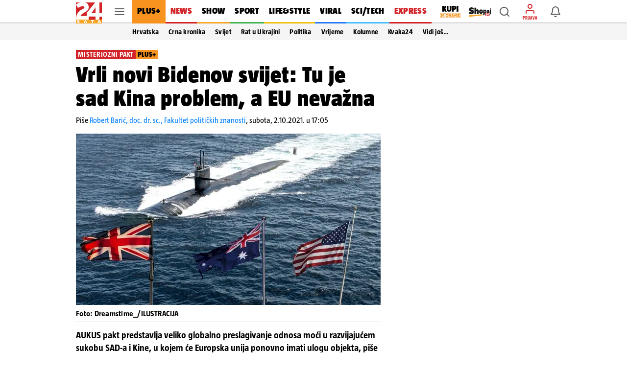

--- FILE ---
content_type: text/html;charset=UTF-8
request_url: https://buy.tinypass.com/checkout/offer/getFraudPreventionConfig?aid=qBT7NZa7pu
body_size: -155
content:
{"models":{"config":{"aid":"qBT7NZa7pu","enabled":false,"captcha3SiteKey":null}},"routes":{},"errors":[]}

--- FILE ---
content_type: text/css
request_url: https://www.24sata.hr/static/style/premium.css?bust=b47f1003
body_size: 320
content:
.article__label_premium{display:flex;flex-shrink:0;height:100%;padding:0 4px;font:normal 400 100% "TazBlack",sans-serif;font-size:inherit;line-height:inherit;letter-spacing:.27px;color:#000;background:#f7931e;margin:0 -4px 0 4px}@media screen and (min-width:1680px){.article__label_premium{padding:0 6px;letter-spacing:.33px;margin:0 -6px 0 6px}}.article_longform__title_wrap .article__label_premium{color:#000;background:#f7931e}.header_mobile__label_premium,.funpage__label_premium{display:inline-block;padding:0 4px;font:normal 400 100% "TazBlack",sans-serif;text-transform:uppercase;color:#000;background:#f7931e}
.header_mobile__label_premium{vertical-align:top;margin:0 0 0 4px;font-size:.875rem;line-height:1rem;letter-spacing:.26px}.funpage__label_premium{position:relative;top:3px;vertical-align:middle;margin:0 0 0 8px;font-size:.875rem;line-height:1.125rem;letter-spacing:.27px}@media screen and (min-width:1680px){.funpage__label_premium{padding:0 6px;font-size:1.03125rem;line-height:1.5rem;letter-spacing:.6px}}#pianoLandingInline{max-width:410px;margin:0 auto}

--- FILE ---
content_type: application/javascript
request_url: https://www.24sata.hr/static/vendors/videojs/videojs-dist.min.js?bust=20250402
body_size: 157816
content:
/**
 * @license
 * Video.js 7.6.6 <http://videojs.com/>
 * Copyright Brightcove, Inc. <https://www.brightcove.com/>
 * Available under Apache License Version 2.0
 * <https://github.com/videojs/video.js/blob/master/LICENSE>
 *
 * Includes vtt.js <https://github.com/mozilla/vtt.js>
 * Available under Apache License Version 2.0
 * <https://github.com/mozilla/vtt.js/blob/master/LICENSE>
 */
!function(e,t){"object"==typeof exports&&"undefined"!=typeof module?module.exports=t(require("global/window"),require("global/document")):"function"==typeof define&&define.amd?define(["global/window","global/document"],t):(e=e||self).videojs=t(e.window,e.document)}(this,(function(e,t){e=e&&e.hasOwnProperty("default")?e.default:e,t=t&&t.hasOwnProperty("default")?t.default:t;var i="7.6.6",n=[];var r=function t(i){var r,s="info",a=function(){for(var e=arguments.length,t=new Array(e),i=0;i<e;i++)t[i]=arguments[i];r("log",s,t)};return r=function(t,i){return function(r,s,a){var o=i.levels[s],l=new RegExp("^("+o+")$");if("log"!==r&&a.unshift(r.toUpperCase()+":"),a.unshift(t+":"),n){n.push([].concat(a));var u=n.length-1e3;n.splice(0,u>0?u:0)}if(e.console){var d=e.console[r];d||"debug"!==r||(d=e.console.info||e.console.log),d&&o&&l.test(r)&&d[Array.isArray(a)?"apply":"call"](e.console,a)}}}(i,a),a.createLogger=function(e){return t(i+": "+e)},a.levels={all:"debug|log|warn|error",off:"",debug:"debug|log|warn|error",info:"log|warn|error",warn:"warn|error",error:"error",DEFAULT:s},a.level=function(e){if("string"==typeof e){if(!a.levels.hasOwnProperty(e))throw new Error('"'+e+'" in not a valid log level');s=e}return s},(a.history=function(){return n?[].concat(n):[]}).filter=function(e){return(n||[]).filter((function(t){return new RegExp(".*"+e+".*").test(t[0])}))},a.history.clear=function(){n&&(n.length=0)},a.history.disable=function(){null!==n&&(n.length=0,n=null)},a.history.enable=function(){null===n&&(n=[])},a.error=function(){for(var e=arguments.length,t=new Array(e),i=0;i<e;i++)t[i]=arguments[i];return r("error",s,t)},a.warn=function(){for(var e=arguments.length,t=new Array(e),i=0;i<e;i++)t[i]=arguments[i];return r("warn",s,t)},a.debug=function(){for(var e=arguments.length,t=new Array(e),i=0;i<e;i++)t[i]=arguments[i];return r("debug",s,t)},a}("VIDEOJS"),s=r.createLogger;"undefined"!=typeof globalThis?globalThis:"undefined"!=typeof window?window:"undefined"!=typeof global?global:"undefined"!=typeof self&&self;function a(e,t){return e(t={exports:{}},t.exports),t.exports}var o=a((function(e){function t(){return e.exports=t=Object.assign||function(e){for(var t=1;t<arguments.length;t++){var i=arguments[t];for(var n in i)Object.prototype.hasOwnProperty.call(i,n)&&(e[n]=i[n])}return e},t.apply(this,arguments)}e.exports=t})),l=Object.prototype.toString,u=function(e){return h(e)?Object.keys(e):[]};function d(e,t){u(e).forEach((function(i){return t(e[i],i)}))}function c(e){for(var t=arguments.length,i=new Array(t>1?t-1:0),n=1;n<t;n++)i[n-1]=arguments[n];return Object.assign?o.apply(void 0,[e].concat(i)):(i.forEach((function(t){t&&d(t,(function(t,i){e[i]=t}))})),e)}function h(e){return!!e&&"object"==typeof e}function p(e){return h(e)&&"[object Object]"===l.call(e)&&e.constructor===Object}function f(t,i){if(!t||!i)return"";if("function"==typeof e.getComputedStyle){var n=e.getComputedStyle(t);return n?n.getPropertyValue(i)||n[i]:""}return""}function m(e){return"string"==typeof e&&Boolean(e.trim())}function g(e){if(e.indexOf(" ")>=0)throw new Error("class has illegal whitespace characters")}function y(){return t===e.document}function v(e){return h(e)&&1===e.nodeType}function _(){try{return e.parent!==e.self}catch(e){return!0}}function b(e){return function(i,n){if(!m(i))return t[e](null);m(n)&&(n=t.querySelector(n));var r=v(n)?n:t;return r[e]&&r[e](i)}}function T(e,i,n,s){void 0===e&&(e="div"),void 0===i&&(i={}),void 0===n&&(n={});var a=t.createElement(e);return Object.getOwnPropertyNames(i).forEach((function(e){var t=i[e];-1!==e.indexOf("aria-")||"role"===e||"type"===e?(r.warn("Setting attributes in the second argument of createEl()\nhas been deprecated. Use the third argument instead.\ncreateEl(type, properties, attributes). Attempting to set "+e+" to "+t+"."),a.setAttribute(e,t)):"textContent"===e?S(a,t):a[e]!==t&&(a[e]=t)})),Object.getOwnPropertyNames(n).forEach((function(e){a.setAttribute(e,n[e])})),s&&V(a,s),a}function S(e,t){return void 0===e.textContent?e.innerText=t:e.textContent=t,e}function k(e,t){t.firstChild?t.insertBefore(e,t.firstChild):t.appendChild(e)}function C(e,t){return g(t),e.classList?e.classList.contains(t):(i=t,new RegExp("(^|\\s)"+i+"($|\\s)")).test(e.className);var i}function w(e,t){return e.classList?e.classList.add(t):C(e,t)||(e.className=(e.className+" "+t).trim()),e}function E(e,t){return e.classList?e.classList.remove(t):(g(t),e.className=e.className.split(/\s+/).filter((function(e){return e!==t})).join(" ")),e}function A(e,t,i){var n=C(e,t);if("function"==typeof i&&(i=i(e,t)),"boolean"!=typeof i&&(i=!n),i!==n)return i?w(e,t):E(e,t),e}function P(e,t){Object.getOwnPropertyNames(t).forEach((function(i){var n=t[i];null==n||!1===n?e.removeAttribute(i):e.setAttribute(i,!0===n?"":n)}))}function L(e){var t={},i=",autoplay,controls,playsinline,loop,muted,default,defaultMuted,";if(e&&e.attributes&&e.attributes.length>0)for(var n=e.attributes,r=n.length-1;r>=0;r--){var s=n[r].name,a=n[r].value;"boolean"!=typeof e[s]&&-1===i.indexOf(","+s+",")||(a=null!==a),t[s]=a}return t}function I(e,t){return e.getAttribute(t)}function M(e,t,i){e.setAttribute(t,i)}function O(e,t){e.removeAttribute(t)}function x(){t.body.focus(),t.onselectstart=function(){return!1}}function D(){t.onselectstart=function(){return!0}}function R(e){if(e&&e.getBoundingClientRect&&e.parentNode){var t=e.getBoundingClientRect(),i={};return["bottom","height","left","right","top","width"].forEach((function(e){void 0!==t[e]&&(i[e]=t[e])})),i.height||(i.height=parseFloat(f(e,"height"))),i.width||(i.width=parseFloat(f(e,"width"))),i}}function U(i){var n;if(i.getBoundingClientRect&&i.parentNode&&(n=i.getBoundingClientRect()),!n)return{left:0,top:0};var r=t.documentElement,s=t.body,a=r.clientLeft||s.clientLeft||0,o=e.pageXOffset||s.scrollLeft,l=n.left+o-a,u=r.clientTop||s.clientTop||0,d=e.pageYOffset||s.scrollTop,c=n.top+d-u;return{left:Math.round(l),top:Math.round(c)}}function B(e,t){var i={},n=U(e),r=e.offsetWidth,s=e.offsetHeight,a=n.top,o=n.left,l=t.pageY,u=t.pageX;return t.changedTouches&&(u=t.changedTouches[0].pageX,l=t.changedTouches[0].pageY),i.y=Math.max(0,Math.min(1,(a-l+s)/s)),i.x=Math.max(0,Math.min(1,(u-o)/r)),i}function N(e){return h(e)&&3===e.nodeType}function j(e){for(;e.firstChild;)e.removeChild(e.firstChild);return e}function F(e){return"function"==typeof e&&(e=e()),(Array.isArray(e)?e:[e]).map((function(e){return"function"==typeof e&&(e=e()),v(e)||N(e)?e:"string"==typeof e&&/\S/.test(e)?t.createTextNode(e):void 0})).filter((function(e){return e}))}function V(e,t){return F(t).forEach((function(t){return e.appendChild(t)})),e}function H(e,t){return V(j(e),t)}function W(e){return void 0===e.button&&void 0===e.buttons||(0===e.button&&void 0===e.buttons||("mouseup"===e.type&&0===e.button&&0===e.buttons||0===e.button&&1===e.buttons))}var q,z=b("querySelector"),G=b("querySelectorAll"),K=Object.freeze({isReal:y,isEl:v,isInFrame:_,createEl:T,textContent:S,prependTo:k,hasClass:C,addClass:w,removeClass:E,toggleClass:A,setAttributes:P,getAttributes:L,getAttribute:I,setAttribute:M,removeAttribute:O,blockTextSelection:x,unblockTextSelection:D,getBoundingClientRect:R,findPosition:U,getPointerPosition:B,isTextNode:N,emptyEl:j,normalizeContent:F,appendContent:V,insertContent:H,isSingleLeftClick:W,$:z,$$:G}),X=!1,Y=function(){if(y()&&!1!==q.options.autoSetup){var e=Array.prototype.slice.call(t.getElementsByTagName("video")),i=Array.prototype.slice.call(t.getElementsByTagName("audio")),n=Array.prototype.slice.call(t.getElementsByTagName("video-js")),r=e.concat(i,n);if(r&&r.length>0)for(var s=0,a=r.length;s<a;s++){var o=r[s];if(!o||!o.getAttribute){Q(1);break}void 0===o.player&&null!==o.getAttribute("data-setup")&&q(o)}else X||Q(1)}};function Q(t,i){i&&(q=i),e.setTimeout(Y,t)}function J(){X=!0,e.removeEventListener("load",J)}y()&&("complete"===t.readyState?J():e.addEventListener("load",J));var Z,ee=function(e){var i=t.createElement("style");return i.className=e,i},te=function(e,t){e.styleSheet?e.styleSheet.cssText=t:e.textContent=t},ie=3;function ne(){return ie++}e.WeakMap||(Z=function(){function t(){this.vdata="vdata"+Math.floor(e.performance&&e.performance.now()||Date.now()),this.data={}}var i=t.prototype;return i.set=function(e,t){var i=e[this.vdata]||ne();return e[this.vdata]||(e[this.vdata]=i),this.data[i]=t,this},i.get=function(e){var t=e[this.vdata];if(t)return this.data[t];r("We have no data for this element",e)},i.has=function(e){return e[this.vdata]in this.data},i.delete=function(e){var t=e[this.vdata];t&&(delete this.data[t],delete e[this.vdata])},t}());var re,se=e.WeakMap?new WeakMap:new Z;function ae(e,t){if(se.has(e)){var i=se.get(e);0===i.handlers[t].length&&(delete i.handlers[t],e.removeEventListener?e.removeEventListener(t,i.dispatcher,!1):e.detachEvent&&e.detachEvent("on"+t,i.dispatcher)),Object.getOwnPropertyNames(i.handlers).length<=0&&(delete i.handlers,delete i.dispatcher,delete i.disabled),0===Object.getOwnPropertyNames(i).length&&se.delete(e)}}function oe(e,t,i,n){i.forEach((function(i){e(t,i,n)}))}function le(i){if(i.fixed_)return i;function n(){return!0}function r(){return!1}if(!i||!i.isPropagationStopped){var s=i||e.event;for(var a in i={},s)"layerX"!==a&&"layerY"!==a&&"keyLocation"!==a&&"webkitMovementX"!==a&&"webkitMovementY"!==a&&("returnValue"===a&&s.preventDefault||(i[a]=s[a]));if(i.target||(i.target=i.srcElement||t),i.relatedTarget||(i.relatedTarget=i.fromElement===i.target?i.toElement:i.fromElement),i.preventDefault=function(){s.preventDefault&&s.preventDefault(),i.returnValue=!1,s.returnValue=!1,i.defaultPrevented=!0},i.defaultPrevented=!1,i.stopPropagation=function(){s.stopPropagation&&s.stopPropagation(),i.cancelBubble=!0,s.cancelBubble=!0,i.isPropagationStopped=n},i.isPropagationStopped=r,i.stopImmediatePropagation=function(){s.stopImmediatePropagation&&s.stopImmediatePropagation(),i.isImmediatePropagationStopped=n,i.stopPropagation()},i.isImmediatePropagationStopped=r,null!==i.clientX&&void 0!==i.clientX){var o=t.documentElement,l=t.body;i.pageX=i.clientX+(o&&o.scrollLeft||l&&l.scrollLeft||0)-(o&&o.clientLeft||l&&l.clientLeft||0),i.pageY=i.clientY+(o&&o.scrollTop||l&&l.scrollTop||0)-(o&&o.clientTop||l&&l.clientTop||0)}i.which=i.charCode||i.keyCode,null!==i.button&&void 0!==i.button&&(i.button=1&i.button?0:4&i.button?1:2&i.button?2:0)}return i.fixed_=!0,i}var ue=function(){if("boolean"!=typeof re){re=!1;try{var t=Object.defineProperty({},"passive",{get:function(){re=!0}});e.addEventListener("test",null,t),e.removeEventListener("test",null,t)}catch(e){}}return re},de=["touchstart","touchmove"];function ce(e,t,i){if(Array.isArray(t))return oe(ce,e,t,i);se.has(e)||se.set(e,{});var n=se.get(e);if(n.handlers||(n.handlers={}),n.handlers[t]||(n.handlers[t]=[]),i.guid||(i.guid=ne()),n.handlers[t].push(i),n.dispatcher||(n.disabled=!1,n.dispatcher=function(t,i){if(!n.disabled){t=le(t);var s=n.handlers[t.type];if(s)for(var a=s.slice(0),o=0,l=a.length;o<l&&!t.isImmediatePropagationStopped();o++)try{a[o].call(e,t,i)}catch(e){r.error(e)}}}),1===n.handlers[t].length)if(e.addEventListener){var s=!1;ue()&&de.indexOf(t)>-1&&(s={passive:!0}),e.addEventListener(t,n.dispatcher,s)}else e.attachEvent&&e.attachEvent("on"+t,n.dispatcher)}function he(e,t,i){if(se.has(e)){var n=se.get(e);if(n.handlers){if(Array.isArray(t))return oe(he,e,t,i);var r=function(e,t){n.handlers[t]=[],ae(e,t)};if(void 0!==t){var s=n.handlers[t];if(s)if(i){if(i.guid)for(var a=0;a<s.length;a++)s[a].guid===i.guid&&s.splice(a--,1);ae(e,t)}else r(e,t)}else for(var o in n.handlers)Object.prototype.hasOwnProperty.call(n.handlers||{},o)&&r(e,o)}}}function pe(e,t,i){var n=se.has(e)?se.get(e):{},r=e.parentNode||e.ownerDocument;if("string"==typeof t?t={type:t,target:e}:t.target||(t.target=e),t=le(t),n.dispatcher&&n.dispatcher.call(e,t,i),r&&!t.isPropagationStopped()&&!0===t.bubbles)pe.call(null,r,t,i);else if(!r&&!t.defaultPrevented&&t.target&&t.target[t.type]){se.has(t.target)||se.set(t.target,{});var s=se.get(t.target);t.target[t.type]&&(s.disabled=!0,"function"==typeof t.target[t.type]&&t.target[t.type](),s.disabled=!1)}return!t.defaultPrevented}function fe(e,t,i){if(Array.isArray(t))return oe(fe,e,t,i);var n=function n(){he(e,t,n),i.apply(this,arguments)};n.guid=i.guid=i.guid||ne(),ce(e,t,n)}function me(e,t,i){var n=function n(){he(e,t,n),i.apply(this,arguments)};n.guid=i.guid=i.guid||ne(),ce(e,t,n)}var ge,ye=Object.freeze({fixEvent:le,on:ce,off:he,trigger:pe,one:fe,any:me}),ve=30,_e=function(e,t,i){t.guid||(t.guid=ne());var n=t.bind(e);return n.guid=i?i+"_"+t.guid:t.guid,n},be=function(t,i){var n=e.performance.now();return function(){var r=e.performance.now();r-n>=i&&(t.apply(void 0,arguments),n=r)}},Te=function(){};Te.prototype.allowedEvents_={},Te.prototype.on=function(e,t){var i=this.addEventListener;this.addEventListener=function(){},ce(this,e,t),this.addEventListener=i},Te.prototype.addEventListener=Te.prototype.on,Te.prototype.off=function(e,t){he(this,e,t)},Te.prototype.removeEventListener=Te.prototype.off,Te.prototype.one=function(e,t){var i=this.addEventListener;this.addEventListener=function(){},fe(this,e,t),this.addEventListener=i},Te.prototype.any=function(e,t){var i=this.addEventListener;this.addEventListener=function(){},me(this,e,t),this.addEventListener=i},Te.prototype.trigger=function(e){var t=e.type||e;"string"==typeof e&&(e={type:t}),e=le(e),this.allowedEvents_[t]&&this["on"+t]&&this["on"+t](e),pe(this,e)},Te.prototype.dispatchEvent=Te.prototype.trigger,Te.prototype.queueTrigger=function(t){var i=this;ge||(ge=new Map);var n=t.type||t,r=ge.get(this);r||(r=new Map,ge.set(this,r));var s=r.get(n);r.delete(n),e.clearTimeout(s);var a=e.setTimeout((function(){0===r.size&&(r=null,ge.delete(i)),i.trigger(t)}),0);r.set(n,a)};var Se=function(e){return e instanceof Te||!!e.eventBusEl_&&["on","one","off","trigger"].every((function(t){return"function"==typeof e[t]}))},ke=function(e){return"string"==typeof e&&/\S/.test(e)||Array.isArray(e)&&!!e.length},Ce=function(e){if(!e.nodeName&&!Se(e))throw new Error("Invalid target; must be a DOM node or evented object.")},we=function(e){if(!ke(e))throw new Error("Invalid event type; must be a non-empty string or array.")},Ee=function(e){if("function"!=typeof e)throw new Error("Invalid listener; must be a function.")},Ae=function(e,t){var i,n,r,s=t.length<3||t[0]===e||t[0]===e.eventBusEl_;return s?(i=e.eventBusEl_,t.length>=3&&t.shift(),n=t[0],r=t[1]):(i=t[0],n=t[1],r=t[2]),Ce(i),we(n),Ee(r),{isTargetingSelf:s,target:i,type:n,listener:r=_e(e,r)}},Pe=function(e,t,i,n){Ce(e),e.nodeName?ye[t](e,i,n):e[t](i,n)},Le={on:function(){for(var e=this,t=arguments.length,i=new Array(t),n=0;n<t;n++)i[n]=arguments[n];var r=Ae(this,i),s=r.isTargetingSelf,a=r.target,o=r.type,l=r.listener;if(Pe(a,"on",o,l),!s){var u=function(){return e.off(a,o,l)};u.guid=l.guid;var d=function(){return e.off("dispose",u)};d.guid=l.guid,Pe(this,"on","dispose",u),Pe(a,"on","dispose",d)}},one:function(){for(var e=this,t=arguments.length,i=new Array(t),n=0;n<t;n++)i[n]=arguments[n];var r=Ae(this,i),s=r.isTargetingSelf,a=r.target,o=r.type,l=r.listener;if(s)Pe(a,"one",o,l);else{var u=function t(){e.off(a,o,t);for(var i=arguments.length,n=new Array(i),r=0;r<i;r++)n[r]=arguments[r];l.apply(null,n)};u.guid=l.guid,Pe(a,"one",o,u)}},any:function(){for(var e=this,t=arguments.length,i=new Array(t),n=0;n<t;n++)i[n]=arguments[n];var r=Ae(this,i),s=r.isTargetingSelf,a=r.target,o=r.type,l=r.listener;if(s)Pe(a,"any",o,l);else{var u=function t(){e.off(a,o,t);for(var i=arguments.length,n=new Array(i),r=0;r<i;r++)n[r]=arguments[r];l.apply(null,n)};u.guid=l.guid,Pe(a,"any",o,u)}},off:function(e,t,i){if(!e||ke(e))he(this.eventBusEl_,e,t);else{var n=e,r=t;Ce(n),we(r),Ee(i),i=_e(this,i),this.off("dispose",i),n.nodeName?(he(n,r,i),he(n,"dispose",i)):Se(n)&&(n.off(r,i),n.off("dispose",i))}},trigger:function(e,t){return pe(this.eventBusEl_,e,t)}};function Ie(t,i){void 0===i&&(i={});var n=i.eventBusKey;if(n){if(!t[n].nodeName)throw new Error('The eventBusKey "'+n+'" does not refer to an element.');t.eventBusEl_=t[n]}else t.eventBusEl_=T("span",{className:"vjs-event-bus"});return c(t,Le),t.eventedCallbacks&&t.eventedCallbacks.forEach((function(e){e()})),t.on("dispose",(function(){t.off(),e.setTimeout((function(){t.eventBusEl_=null}),0)})),t}var Me={state:{},setState:function(e){var t,i=this;return"function"==typeof e&&(e=e()),d(e,(function(e,n){i.state[n]!==e&&((t=t||{})[n]={from:i.state[n],to:e}),i.state[n]=e})),t&&Se(this)&&this.trigger({changes:t,type:"statechanged"}),t}};function Oe(e,t){return c(e,Me),e.state=c({},e.state,t),"function"==typeof e.handleStateChanged&&Se(e)&&e.on("statechanged",e.handleStateChanged),e}var xe=function(e){return"string"!=typeof e?e:e.replace(/./,(function(e){return e.toLowerCase()}))},De=function(e){return"string"!=typeof e?e:e.replace(/./,(function(e){return e.toUpperCase()}))};function Re(){for(var e={},t=arguments.length,i=new Array(t),n=0;n<t;n++)i[n]=arguments[n];return i.forEach((function(t){t&&d(t,(function(t,i){p(t)?(p(e[i])||(e[i]={}),e[i]=Re(e[i],t)):e[i]=t}))})),e}var Ue=function(){function t(t,i,n){if(!t&&this.play?this.player_=t=this:this.player_=t,this.isDisposed_=!1,this.parentComponent_=null,this.options_=Re({},this.options_),i=this.options_=Re(this.options_,i),this.id_=i.id||i.el&&i.el.id,!this.id_){var r=t&&t.id&&t.id()||"no_player";this.id_=r+"_component_"+ne()}var s;this.name_=i.name||null,i.el?this.el_=i.el:!1!==i.createEl&&(this.el_=this.createEl()),!1!==i.evented&&Ie(this,{eventBusKey:this.el_?"el_":null}),Oe(this,this.constructor.defaultState),this.children_=[],this.childIndex_={},this.childNameIndex_={},e.Set||(s=function(){function e(){this.set_={}}var t=e.prototype;return t.has=function(e){return e in this.set_},t.delete=function(e){var t=this.has(e);return delete this.set_[e],t},t.add=function(e){return this.set_[e]=1,this},t.forEach=function(e,t){for(var i in this.set_)e.call(t,i,i,this)},e}()),this.setTimeoutIds_=e.Set?new Set:new s,this.setIntervalIds_=e.Set?new Set:new s,this.rafIds_=e.Set?new Set:new s,this.clearingTimersOnDispose_=!1,!1!==i.initChildren&&this.initChildren(),this.ready(n),!1!==i.reportTouchActivity&&this.enableTouchActivity()}var i=t.prototype;return i.dispose=function(){if(!this.isDisposed_){if(this.trigger({type:"dispose",bubbles:!1}),this.isDisposed_=!0,this.children_)for(var e=this.children_.length-1;e>=0;e--)this.children_[e].dispose&&this.children_[e].dispose();this.children_=null,this.childIndex_=null,this.childNameIndex_=null,this.parentComponent_=null,this.el_&&(this.el_.parentNode&&this.el_.parentNode.removeChild(this.el_),se.has(this.el_)&&se.delete(this.el_),this.el_=null),this.player_=null}},i.isDisposed=function(){return Boolean(this.isDisposed_)},i.player=function(){return this.player_},i.options=function(e){return e?(this.options_=Re(this.options_,e),this.options_):this.options_},i.el=function(){return this.el_},i.createEl=function(e,t,i){return T(e,t,i)},i.localize=function(e,t,i){void 0===i&&(i=e);var n=this.player_.language&&this.player_.language(),r=this.player_.languages&&this.player_.languages(),s=r&&r[n],a=n&&n.split("-")[0],o=r&&r[a],l=i;return s&&s[e]?l=s[e]:o&&o[e]&&(l=o[e]),t&&(l=l.replace(/\{(\d+)\}/g,(function(e,i){var n=t[i-1],r=n;return void 0===n&&(r=e),r}))),l},i.contentEl=function(){return this.contentEl_||this.el_},i.id=function(){return this.id_},i.name=function(){return this.name_},i.children=function(){return this.children_},i.getChildById=function(e){return this.childIndex_[e]},i.getChild=function(e){if(e)return this.childNameIndex_[e]},i.addChild=function(e,i,n){var r,s;if(void 0===i&&(i={}),void 0===n&&(n=this.children_.length),"string"==typeof e){s=De(e);var a=i.componentClass||s;i.name=s;var o=t.getComponent(a);if(!o)throw new Error("Component "+a+" does not exist");if("function"!=typeof o)return null;r=new o(this.player_||this,i)}else r=e;if(r.parentComponent_&&r.parentComponent_.removeChild(r),this.children_.splice(n,0,r),r.parentComponent_=this,"function"==typeof r.id&&(this.childIndex_[r.id()]=r),(s=s||r.name&&De(r.name()))&&(this.childNameIndex_[s]=r,this.childNameIndex_[xe(s)]=r),"function"==typeof r.el&&r.el()){var l=null;this.children_[n+1]&&this.children_[n+1].el_&&(l=this.children_[n+1].el_),this.contentEl().insertBefore(r.el(),l)}return r},i.removeChild=function(e){if("string"==typeof e&&(e=this.getChild(e)),e&&this.children_){for(var t=!1,i=this.children_.length-1;i>=0;i--)if(this.children_[i]===e){t=!0,this.children_.splice(i,1);break}if(t){e.parentComponent_=null,this.childIndex_[e.id()]=null,this.childNameIndex_[De(e.name())]=null,this.childNameIndex_[xe(e.name())]=null;var n=e.el();n&&n.parentNode===this.contentEl()&&this.contentEl().removeChild(e.el())}}},i.initChildren=function(){var e=this,i=this.options_.children;if(i){var n,r=this.options_,s=t.getComponent("Tech");(n=Array.isArray(i)?i:Object.keys(i)).concat(Object.keys(this.options_).filter((function(e){return!n.some((function(t){return"string"==typeof t?e===t:e===t.name}))}))).map((function(t){var n,r;return"string"==typeof t?r=i[n=t]||e.options_[n]||{}:(n=t.name,r=t),{name:n,opts:r}})).filter((function(e){var i=t.getComponent(e.opts.componentClass||De(e.name));return i&&!s.isTech(i)})).forEach((function(t){var i=t.name,n=t.opts;if(void 0!==r[i]&&(n=r[i]),!1!==n){!0===n&&(n={}),n.playerOptions=e.options_.playerOptions;var s=e.addChild(i,n);s&&(e[i]=s)}}))}},i.buildCSSClass=function(){return""},i.ready=function(e,t){if(void 0===t&&(t=!1),e)return this.isReady_?void(t?e.call(this):this.setTimeout(e,1)):(this.readyQueue_=this.readyQueue_||[],void this.readyQueue_.push(e))},i.triggerReady=function(){this.isReady_=!0,this.setTimeout((function(){var e=this.readyQueue_;this.readyQueue_=[],e&&e.length>0&&e.forEach((function(e){e.call(this)}),this),this.trigger("ready")}),1)},i.$=function(e,t){return z(e,t||this.contentEl())},i.$$=function(e,t){return G(e,t||this.contentEl())},i.hasClass=function(e){return C(this.el_,e)},i.addClass=function(e){w(this.el_,e)},i.removeClass=function(e){E(this.el_,e)},i.toggleClass=function(e,t){A(this.el_,e,t)},i.show=function(){this.removeClass("vjs-hidden")},i.hide=function(){this.addClass("vjs-hidden")},i.lockShowing=function(){this.addClass("vjs-lock-showing")},i.unlockShowing=function(){this.removeClass("vjs-lock-showing")},i.getAttribute=function(e){return I(this.el_,e)},i.setAttribute=function(e,t){M(this.el_,e,t)},i.removeAttribute=function(e){O(this.el_,e)},i.width=function(e,t){return this.dimension("width",e,t)},i.height=function(e,t){return this.dimension("height",e,t)},i.dimensions=function(e,t){this.width(e,!0),this.height(t)},i.dimension=function(e,t,i){if(void 0!==t)return null!==t&&t==t||(t=0),-1!==(""+t).indexOf("%")||-1!==(""+t).indexOf("px")?this.el_.style[e]=t:this.el_.style[e]="auto"===t?"":t+"px",void(i||this.trigger("componentresize"));if(!this.el_)return 0;var n=this.el_.style[e],r=n.indexOf("px");return-1!==r?parseInt(n.slice(0,r),10):parseInt(this.el_["offset"+De(e)],10)},i.currentDimension=function(e){var t=0;if("width"!==e&&"height"!==e)throw new Error("currentDimension only accepts width or height value");if(t=f(this.el_,e),0===(t=parseFloat(t))||isNaN(t)){var i="offset"+De(e);t=this.el_[i]}return t},i.currentDimensions=function(){return{width:this.currentDimension("width"),height:this.currentDimension("height")}},i.currentWidth=function(){return this.currentDimension("width")},i.currentHeight=function(){return this.currentDimension("height")},i.focus=function(){this.el_.focus()},i.blur=function(){this.el_.blur()},i.handleKeyDown=function(e){this.player_&&(e.stopPropagation(),this.player_.handleKeyDown(e))},i.handleKeyPress=function(e){this.handleKeyDown(e)},i.emitTapEvents=function(){var t,i=0,n=null;this.on("touchstart",(function(r){1===r.touches.length&&(n={pageX:r.touches[0].pageX,pageY:r.touches[0].pageY},i=e.performance.now(),t=!0)})),this.on("touchmove",(function(e){if(e.touches.length>1)t=!1;else if(n){var i=e.touches[0].pageX-n.pageX,r=e.touches[0].pageY-n.pageY;Math.sqrt(i*i+r*r)>10&&(t=!1)}}));var r=function(){t=!1};this.on("touchleave",r),this.on("touchcancel",r),this.on("touchend",(function(r){(n=null,!0===t)&&(e.performance.now()-i<200&&(r.preventDefault(),this.trigger("tap")))}))},i.enableTouchActivity=function(){if(this.player()&&this.player().reportUserActivity){var e,t=_e(this.player(),this.player().reportUserActivity);this.on("touchstart",(function(){t(),this.clearInterval(e),e=this.setInterval(t,250)}));var i=function(i){t(),this.clearInterval(e)};this.on("touchmove",t),this.on("touchend",i),this.on("touchcancel",i)}},i.setTimeout=function(t,i){var n,r=this;return t=_e(this,t),this.clearTimersOnDispose_(),n=e.setTimeout((function(){r.setTimeoutIds_.has(n)&&r.setTimeoutIds_.delete(n),t()}),i),this.setTimeoutIds_.add(n),n},i.clearTimeout=function(t){return this.setTimeoutIds_.has(t)&&(this.setTimeoutIds_.delete(t),e.clearTimeout(t)),t},i.setInterval=function(t,i){t=_e(this,t),this.clearTimersOnDispose_();var n=e.setInterval(t,i);return this.setIntervalIds_.add(n),n},i.clearInterval=function(t){return this.setIntervalIds_.has(t)&&(this.setIntervalIds_.delete(t),e.clearInterval(t)),t},i.requestAnimationFrame=function(t){var i,n=this;return this.supportsRaf_?(this.clearTimersOnDispose_(),t=_e(this,t),i=e.requestAnimationFrame((function(){n.rafIds_.has(i)&&n.rafIds_.delete(i),t()})),this.rafIds_.add(i),i):this.setTimeout(t,1e3/60)},i.cancelAnimationFrame=function(t){return this.supportsRaf_?(this.rafIds_.has(t)&&(this.rafIds_.delete(t),e.cancelAnimationFrame(t)),t):this.clearTimeout(t)},i.clearTimersOnDispose_=function(){var e=this;this.clearingTimersOnDispose_||(this.clearingTimersOnDispose_=!0,this.one("dispose",(function(){[["rafIds_","cancelAnimationFrame"],["setTimeoutIds_","clearTimeout"],["setIntervalIds_","clearInterval"]].forEach((function(t){var i=t[0],n=t[1];e[i].forEach(e[n],e)})),e.clearingTimersOnDispose_=!1})))},t.registerComponent=function(e,i){if("string"!=typeof e||!e)throw new Error('Illegal component name, "'+e+'"; must be a non-empty string.');var n,r=t.getComponent("Tech"),s=r&&r.isTech(i),a=t===i||t.prototype.isPrototypeOf(i.prototype);if(s||!a)throw n=s?"techs must be registered using Tech.registerTech()":"must be a Component subclass",new Error('Illegal component, "'+e+'"; '+n+".");e=De(e),t.components_||(t.components_={});var o=t.getComponent("Player");if("Player"===e&&o&&o.players){var l=o.players,u=Object.keys(l);if(l&&u.length>0&&u.map((function(e){return l[e]})).every(Boolean))throw new Error("Can not register Player component after player has been created.")}return t.components_[e]=i,t.components_[xe(e)]=i,i},t.getComponent=function(e){if(e&&t.components_)return t.components_[e]},t}();Ue.prototype.supportsRaf_="function"==typeof e.requestAnimationFrame&&"function"==typeof e.cancelAnimationFrame,Ue.registerComponent("Component",Ue);var Be=function(e){if(void 0===e)throw new ReferenceError("this hasn't been initialised - super() hasn't been called");return e};var Ne,je=function(e,t){e.prototype=Object.create(t.prototype),e.prototype.constructor=e,e.__proto__=t},Fe=e.navigator&&e.navigator.userAgent||"",Ve=/AppleWebKit\/([\d.]+)/i.exec(Fe),He=Ve?parseFloat(Ve.pop()):null,We=/iPad/i.test(Fe),qe=/iPhone/i.test(Fe)&&!We,ze=/iPod/i.test(Fe),Ge=qe||We||ze,Ke=(Ne=Fe.match(/OS (\d+)_/i))&&Ne[1]?Ne[1]:null,Xe=/Android/i.test(Fe),Ye=function(){var e=Fe.match(/Android (\d+)(?:\.(\d+))?(?:\.(\d+))*/i);if(!e)return null;var t=e[1]&&parseFloat(e[1]),i=e[2]&&parseFloat(e[2]);return t&&i?parseFloat(e[1]+"."+e[2]):t||null}(),$e=Xe&&Ye<5&&He<537,Qe=/Firefox/i.test(Fe),Je=/Edge/i.test(Fe),Ze=!Je&&(/Chrome/i.test(Fe)||/CriOS/i.test(Fe)),et=function(){var e=Fe.match(/(Chrome|CriOS)\/(\d+)/);return e&&e[2]?parseFloat(e[2]):null}(),tt=function(){var e=/MSIE\s(\d+)\.\d/.exec(Fe),t=e&&parseFloat(e[1]);return!t&&/Trident\/7.0/i.test(Fe)&&/rv:11.0/.test(Fe)&&(t=11),t}(),it=/Safari/i.test(Fe)&&!Ze&&!Xe&&!Je,nt=(it||Ge)&&!Ze,rt=/Windows/i.test(Fe),st=y()&&("ontouchstart"in e||e.navigator.maxTouchPoints||e.DocumentTouch&&e.document instanceof e.DocumentTouch),at=Object.freeze({IS_IPAD:We,IS_IPHONE:qe,IS_IPOD:ze,IS_IOS:Ge,IOS_VERSION:Ke,IS_ANDROID:Xe,ANDROID_VERSION:Ye,IS_NATIVE_ANDROID:$e,IS_FIREFOX:Qe,IS_EDGE:Je,IS_CHROME:Ze,CHROME_VERSION:et,IE_VERSION:tt,IS_SAFARI:it,IS_ANY_SAFARI:nt,IS_WINDOWS:rt,TOUCH_ENABLED:st});function ot(e,t,i,n){return function(e,t,i){if("number"!=typeof t||t<0||t>i)throw new Error("Failed to execute '"+e+"' on 'TimeRanges': The index provided ("+t+") is non-numeric or out of bounds (0-"+i+").")}(e,n,i.length-1),i[n][t]}function lt(e){return void 0===e||0===e.length?{length:0,start:function(){throw new Error("This TimeRanges object is empty")},end:function(){throw new Error("This TimeRanges object is empty")}}:{length:e.length,start:ot.bind(null,"start",0,e),end:ot.bind(null,"end",1,e)}}function ut(e,t){return Array.isArray(e)?lt(e):void 0===e||void 0===t?lt():lt([[e,t]])}function dt(e,t){var i,n,r=0;if(!t)return 0;e&&e.length||(e=ut(0,0));for(var s=0;s<e.length;s++)i=e.start(s),(n=e.end(s))>t&&(n=t),r+=n-i;return r/t}for(var ct,ht={prefixed:!0},pt=[["requestFullscreen","exitFullscreen","fullscreenElement","fullscreenEnabled","fullscreenchange","fullscreenerror","fullscreen"],["webkitRequestFullscreen","webkitExitFullscreen","webkitFullscreenElement","webkitFullscreenEnabled","webkitfullscreenchange","webkitfullscreenerror","-webkit-full-screen"],["mozRequestFullScreen","mozCancelFullScreen","mozFullScreenElement","mozFullScreenEnabled","mozfullscreenchange","mozfullscreenerror","-moz-full-screen"],["msRequestFullscreen","msExitFullscreen","msFullscreenElement","msFullscreenEnabled","MSFullscreenChange","MSFullscreenError","-ms-fullscreen"]],ft=pt[0],mt=0;mt<pt.length;mt++)if(pt[mt][1]in t){ct=pt[mt];break}if(ct){for(var gt=0;gt<ct.length;gt++)ht[ft[gt]]=ct[gt];ht.prefixed=ct[0]!==ft[0]}function yt(e){if(e instanceof yt)return e;"number"==typeof e?this.code=e:"string"==typeof e?this.message=e:h(e)&&("number"==typeof e.code&&(this.code=e.code),c(this,e)),this.message||(this.message=yt.defaultMessages[this.code]||"")}yt.prototype.code=0,yt.prototype.message="",yt.prototype.status=null,yt.errorTypes=["MEDIA_ERR_CUSTOM","MEDIA_ERR_ABORTED","MEDIA_ERR_NETWORK","MEDIA_ERR_DECODE","MEDIA_ERR_SRC_NOT_SUPPORTED","MEDIA_ERR_ENCRYPTED"],yt.defaultMessages={1:"You aborted the media playback",2:"A network error caused the media download to fail part-way.",3:"The media playback was aborted due to a corruption problem or because the media used features your browser did not support.",4:"The media could not be loaded, either because the server or network failed or because the format is not supported.",5:"The media is encrypted and we do not have the keys to decrypt it."};for(var vt=0;vt<yt.errorTypes.length;vt++)yt[yt.errorTypes[vt]]=vt,yt.prototype[yt.errorTypes[vt]]=vt;var _t=function(e,t){var i,n=null;try{i=JSON.parse(e,t)}catch(e){n=e}return[n,i]};function bt(e){return null!=e&&"function"==typeof e.then}function Tt(e){bt(e)&&e.then(null,(function(e){}))}var St=function(e){return["kind","label","language","id","inBandMetadataTrackDispatchType","mode","src"].reduce((function(t,i,n){return e[i]&&(t[i]=e[i]),t}),{cues:e.cues&&Array.prototype.map.call(e.cues,(function(e){return{startTime:e.startTime,endTime:e.endTime,text:e.text,id:e.id}}))})},kt=function(e){var t=e.$$("track"),i=Array.prototype.map.call(t,(function(e){return e.track}));return Array.prototype.map.call(t,(function(e){var t=St(e.track);return e.src&&(t.src=e.src),t})).concat(Array.prototype.filter.call(e.textTracks(),(function(e){return-1===i.indexOf(e)})).map(St))},Ct=function(e,t){return e.forEach((function(e){var i=t.addRemoteTextTrack(e).track;!e.src&&e.cues&&e.cues.forEach((function(e){return i.addCue(e)}))})),t.textTracks()},wt=a((function(e,t){function i(e){if(e&&"object"==typeof e){var t=e.which||e.keyCode||e.charCode;t&&(e=t)}if("number"==typeof e)return a[e];var i,s=String(e);return(i=n[s.toLowerCase()])?i:(i=r[s.toLowerCase()])||(1===s.length?s.charCodeAt(0):void 0)}i.isEventKey=function(e,t){if(e&&"object"==typeof e){var i=e.which||e.keyCode||e.charCode;if(null==i)return!1;if("string"==typeof t){var s;if(s=n[t.toLowerCase()])return s===i;if(s=r[t.toLowerCase()])return s===i}else if("number"==typeof t)return t===i;return!1}};var n=(t=e.exports=i).code=t.codes={backspace:8,tab:9,enter:13,shift:16,ctrl:17,alt:18,"pause/break":19,"caps lock":20,esc:27,space:32,"page up":33,"page down":34,end:35,home:36,left:37,up:38,right:39,down:40,insert:45,delete:46,command:91,"left command":91,"right command":93,"numpad *":106,"numpad +":107,"numpad -":109,"numpad .":110,"numpad /":111,"num lock":144,"scroll lock":145,"my computer":182,"my calculator":183,";":186,"=":187,",":188,"-":189,".":190,"/":191,"`":192,"[":219,"\\":220,"]":221,"'":222},r=t.aliases={windows:91,"⇧":16,"⌥":18,"⌃":17,"⌘":91,ctl:17,control:17,option:18,pause:19,break:19,caps:20,return:13,escape:27,spc:32,spacebar:32,pgup:33,pgdn:34,ins:45,del:46,cmd:91};for(s=97;s<123;s++)n[String.fromCharCode(s)]=s-32;for(var s=48;s<58;s++)n[s-48]=s;for(s=1;s<13;s++)n["f"+s]=s+111;for(s=0;s<10;s++)n["numpad "+s]=s+96;var a=t.names=t.title={};for(s in n)a[n[s]]=s;for(var o in r)n[o]=r[o]})),Et=(wt.code,wt.codes,wt.aliases,wt.names,wt.title,"vjs-modal-dialog"),At=function(i){function n(e,t){var n;return(n=i.call(this,e,t)||this).opened_=n.hasBeenOpened_=n.hasBeenFilled_=!1,n.closeable(!n.options_.uncloseable),n.content(n.options_.content),n.contentEl_=T("div",{className:Et+"-content"},{role:"document"}),n.descEl_=T("p",{className:Et+"-description vjs-control-text",id:n.el().getAttribute("aria-describedby")}),S(n.descEl_,n.description()),n.el_.appendChild(n.descEl_),n.el_.appendChild(n.contentEl_),n}je(n,i);var r=n.prototype;return r.createEl=function(){return i.prototype.createEl.call(this,"div",{className:this.buildCSSClass(),tabIndex:-1},{"aria-describedby":this.id()+"_description","aria-hidden":"true","aria-label":this.label(),role:"dialog"})},r.dispose=function(){this.contentEl_=null,this.descEl_=null,this.previouslyActiveEl_=null,i.prototype.dispose.call(this)},r.buildCSSClass=function(){return Et+" vjs-hidden "+i.prototype.buildCSSClass.call(this)},r.label=function(){return this.localize(this.options_.label||"Modal Window")},r.description=function(){var e=this.options_.description||this.localize("This is a modal window.");return this.closeable()&&(e+=" "+this.localize("This modal can be closed by pressing the Escape key or activating the close button.")),e},r.open=function(){if(!this.opened_){var e=this.player();this.trigger("beforemodalopen"),this.opened_=!0,(this.options_.fillAlways||!this.hasBeenOpened_&&!this.hasBeenFilled_)&&this.fill(),this.wasPlaying_=!e.paused(),this.options_.pauseOnOpen&&this.wasPlaying_&&e.pause(),this.on("keydown",this.handleKeyDown),this.hadControls_=e.controls(),e.controls(!1),this.show(),this.conditionalFocus_(),this.el().setAttribute("aria-hidden","false"),this.trigger("modalopen"),this.hasBeenOpened_=!0}},r.opened=function(e){return"boolean"==typeof e&&this[e?"open":"close"](),this.opened_},r.close=function(){if(this.opened_){var e=this.player();this.trigger("beforemodalclose"),this.opened_=!1,this.wasPlaying_&&this.options_.pauseOnOpen&&e.play(),this.off("keydown",this.handleKeyDown),this.hadControls_&&e.controls(!0),this.hide(),this.el().setAttribute("aria-hidden","true"),this.trigger("modalclose"),this.conditionalBlur_(),this.options_.temporary&&this.dispose()}},r.closeable=function(e){if("boolean"==typeof e){var t=this.closeable_=!!e,i=this.getChild("closeButton");if(t&&!i){var n=this.contentEl_;this.contentEl_=this.el_,i=this.addChild("closeButton",{controlText:"Close Modal Dialog"}),this.contentEl_=n,this.on(i,"close",this.close)}!t&&i&&(this.off(i,"close",this.close),this.removeChild(i),i.dispose())}return this.closeable_},r.fill=function(){this.fillWith(this.content())},r.fillWith=function(e){var t=this.contentEl(),i=t.parentNode,n=t.nextSibling;this.trigger("beforemodalfill"),this.hasBeenFilled_=!0,i.removeChild(t),this.empty(),H(t,e),this.trigger("modalfill"),n?i.insertBefore(t,n):i.appendChild(t);var r=this.getChild("closeButton");r&&i.appendChild(r.el_)},r.empty=function(){this.trigger("beforemodalempty"),j(this.contentEl()),this.trigger("modalempty")},r.content=function(e){return void 0!==e&&(this.content_=e),this.content_},r.conditionalFocus_=function(){var e=t.activeElement,i=this.player_.el_;this.previouslyActiveEl_=null,(i.contains(e)||i===e)&&(this.previouslyActiveEl_=e,this.focus())},r.conditionalBlur_=function(){this.previouslyActiveEl_&&(this.previouslyActiveEl_.focus(),this.previouslyActiveEl_=null)},r.handleKeyDown=function(e){if(e.stopPropagation(),wt.isEventKey(e,"Escape")&&this.closeable())return e.preventDefault(),void this.close();if(wt.isEventKey(e,"Tab")){for(var i,n=this.focusableEls_(),r=this.el_.querySelector(":focus"),s=0;s<n.length;s++)if(r===n[s]){i=s;break}t.activeElement===this.el_&&(i=0),e.shiftKey&&0===i?(n[n.length-1].focus(),e.preventDefault()):e.shiftKey||i!==n.length-1||(n[0].focus(),e.preventDefault())}},r.focusableEls_=function(){var t=this.el_.querySelectorAll("*");return Array.prototype.filter.call(t,(function(t){return(t instanceof e.HTMLAnchorElement||t instanceof e.HTMLAreaElement)&&t.hasAttribute("href")||(t instanceof e.HTMLInputElement||t instanceof e.HTMLSelectElement||t instanceof e.HTMLTextAreaElement||t instanceof e.HTMLButtonElement)&&!t.hasAttribute("disabled")||t instanceof e.HTMLIFrameElement||t instanceof e.HTMLObjectElement||t instanceof e.HTMLEmbedElement||t.hasAttribute("tabindex")&&-1!==t.getAttribute("tabindex")||t.hasAttribute("contenteditable")}))},n}(Ue);At.prototype.options_={pauseOnOpen:!0,temporary:!0},Ue.registerComponent("ModalDialog",At);var Pt=function(e){function t(t){var i;void 0===t&&(t=[]),(i=e.call(this)||this).tracks_=[],Object.defineProperty(Be(i),"length",{get:function(){return this.tracks_.length}});for(var n=0;n<t.length;n++)i.addTrack(t[n]);return i}je(t,e);var i=t.prototype;return i.addTrack=function(e){var t=this.tracks_.length;""+t in this||Object.defineProperty(this,t,{get:function(){return this.tracks_[t]}}),-1===this.tracks_.indexOf(e)&&(this.tracks_.push(e),this.trigger({track:e,type:"addtrack",target:this}))},i.removeTrack=function(e){for(var t,i=0,n=this.length;i<n;i++)if(this[i]===e){(t=this[i]).off&&t.off(),this.tracks_.splice(i,1);break}t&&this.trigger({track:t,type:"removetrack",target:this})},i.getTrackById=function(e){for(var t=null,i=0,n=this.length;i<n;i++){var r=this[i];if(r.id===e){t=r;break}}return t},t}(Te);for(var Lt in Pt.prototype.allowedEvents_={change:"change",addtrack:"addtrack",removetrack:"removetrack"},Pt.prototype.allowedEvents_)Pt.prototype["on"+Lt]=null;var It=function(e,t){for(var i=0;i<e.length;i++)Object.keys(e[i]).length&&t.id!==e[i].id&&(e[i].enabled=!1)},Mt=function(e){function t(t){var i;void 0===t&&(t=[]);for(var n=t.length-1;n>=0;n--)if(t[n].enabled){It(t,t[n]);break}return(i=e.call(this,t)||this).changing_=!1,i}je(t,e);var i=t.prototype;return i.addTrack=function(t){var i=this;t.enabled&&It(this,t),e.prototype.addTrack.call(this,t),t.addEventListener&&(t.enabledChange_=function(){i.changing_||(i.changing_=!0,It(i,t),i.changing_=!1,i.trigger("change"))},t.addEventListener("enabledchange",t.enabledChange_))},i.removeTrack=function(t){e.prototype.removeTrack.call(this,t),t.removeEventListener&&t.enabledChange_&&(t.removeEventListener("enabledchange",t.enabledChange_),t.enabledChange_=null)},t}(Pt),Ot=function(e,t){for(var i=0;i<e.length;i++)Object.keys(e[i]).length&&t.id!==e[i].id&&(e[i].selected=!1)},xt=function(e){function t(t){var i;void 0===t&&(t=[]);for(var n=t.length-1;n>=0;n--)if(t[n].selected){Ot(t,t[n]);break}return(i=e.call(this,t)||this).changing_=!1,Object.defineProperty(Be(i),"selectedIndex",{get:function(){for(var e=0;e<this.length;e++)if(this[e].selected)return e;return-1},set:function(){}}),i}je(t,e);var i=t.prototype;return i.addTrack=function(t){var i=this;t.selected&&Ot(this,t),e.prototype.addTrack.call(this,t),t.addEventListener&&(t.selectedChange_=function(){i.changing_||(i.changing_=!0,Ot(i,t),i.changing_=!1,i.trigger("change"))},t.addEventListener("selectedchange",t.selectedChange_))},i.removeTrack=function(t){e.prototype.removeTrack.call(this,t),t.removeEventListener&&t.selectedChange_&&(t.removeEventListener("selectedchange",t.selectedChange_),t.selectedChange_=null)},t}(Pt),Dt=function(e){function t(){return e.apply(this,arguments)||this}je(t,e);var i=t.prototype;return i.addTrack=function(t){var i=this;e.prototype.addTrack.call(this,t),this.queueChange_||(this.queueChange_=function(){return i.queueTrigger("change")}),this.triggerSelectedlanguagechange||(this.triggerSelectedlanguagechange_=function(){return i.trigger("selectedlanguagechange")}),t.addEventListener("modechange",this.queueChange_);-1===["metadata","chapters"].indexOf(t.kind)&&t.addEventListener("modechange",this.triggerSelectedlanguagechange_)},i.removeTrack=function(t){e.prototype.removeTrack.call(this,t),t.removeEventListener&&(this.queueChange_&&t.removeEventListener("modechange",this.queueChange_),this.selectedlanguagechange_&&t.removeEventListener("modechange",this.triggerSelectedlanguagechange_))},t}(Pt),Rt=function(){function e(e){void 0===e&&(e=[]),this.trackElements_=[],Object.defineProperty(this,"length",{get:function(){return this.trackElements_.length}});for(var t=0,i=e.length;t<i;t++)this.addTrackElement_(e[t])}var t=e.prototype;return t.addTrackElement_=function(e){var t=this.trackElements_.length;""+t in this||Object.defineProperty(this,t,{get:function(){return this.trackElements_[t]}}),-1===this.trackElements_.indexOf(e)&&this.trackElements_.push(e)},t.getTrackElementByTrack_=function(e){for(var t,i=0,n=this.trackElements_.length;i<n;i++)if(e===this.trackElements_[i].track){t=this.trackElements_[i];break}return t},t.removeTrackElement_=function(e){for(var t=0,i=this.trackElements_.length;t<i;t++)if(e===this.trackElements_[t]){this.trackElements_[t].track&&"function"==typeof this.trackElements_[t].track.off&&this.trackElements_[t].track.off(),"function"==typeof this.trackElements_[t].off&&this.trackElements_[t].off(),this.trackElements_.splice(t,1);break}},e}(),Ut=function(){function e(t){e.prototype.setCues_.call(this,t),Object.defineProperty(this,"length",{get:function(){return this.length_}})}var t=e.prototype;return t.setCues_=function(e){var t=this.length||0,i=0,n=e.length;this.cues_=e,this.length_=e.length;var r=function(e){""+e in this||Object.defineProperty(this,""+e,{get:function(){return this.cues_[e]}})};if(t<n)for(i=t;i<n;i++)r.call(this,i)},t.getCueById=function(e){for(var t=null,i=0,n=this.length;i<n;i++){var r=this[i];if(r.id===e){t=r;break}}return t},e}(),Bt={alternative:"alternative",captions:"captions",main:"main",sign:"sign",subtitles:"subtitles",commentary:"commentary"},Nt={alternative:"alternative",descriptions:"descriptions",main:"main","main-desc":"main-desc",translation:"translation",commentary:"commentary"},jt={subtitles:"subtitles",captions:"captions",descriptions:"descriptions",chapters:"chapters",metadata:"metadata"},Ft={disabled:"disabled",hidden:"hidden",showing:"showing"},Vt=function(e){function t(t){var i;void 0===t&&(t={}),i=e.call(this)||this;var n={id:t.id||"vjs_track_"+ne(),kind:t.kind||"",label:t.label||"",language:t.language||""},r=function(e){Object.defineProperty(Be(i),e,{get:function(){return n[e]},set:function(){}})};for(var s in n)r(s);return i}return je(t,e),t}(Te),Ht=function(i){var n=["protocol","hostname","port","pathname","search","hash","host"],r=t.createElement("a");r.href=i;var s,a=""===r.host&&"file:"!==r.protocol;a&&((s=t.createElement("div")).innerHTML='<a href="'+i+'"></a>',r=s.firstChild,s.setAttribute("style","display:none; position:absolute;"),t.body.appendChild(s));for(var o={},l=0;l<n.length;l++)o[n[l]]=r[n[l]];return"http:"===o.protocol&&(o.host=o.host.replace(/:80$/,"")),"https:"===o.protocol&&(o.host=o.host.replace(/:443$/,"")),o.protocol||(o.protocol=e.location.protocol),a&&t.body.removeChild(s),o},Wt=function(e){if(!e.match(/^https?:\/\//)){var i=t.createElement("div");i.innerHTML='<a href="'+e+'">x</a>',e=i.firstChild.href}return e},qt=function(e){if("string"==typeof e){var t=/^(\/?)([\s\S]*?)((?:\.{1,2}|[^\/]+?)(\.([^\.\/\?]+)))(?:[\/]*|[\?].*)$/.exec(e);if(t)return t.pop().toLowerCase()}return""},zt=function(t,i){void 0===i&&(i=e.location);var n=Ht(t);return(":"===n.protocol?i.protocol:n.protocol)+n.host!==i.protocol+i.host},Gt=Object.freeze({parseUrl:Ht,getAbsoluteURL:Wt,getFileExtension:qt,isCrossOrigin:zt}),Kt=function(e){var t=Xt.call(e);return"[object Function]"===t||"function"==typeof e&&"[object RegExp]"!==t||"undefined"!=typeof window&&(e===window.setTimeout||e===window.alert||e===window.confirm||e===window.prompt)}
/**
   * @license
   * slighly modified parse-headers 2.0.2 <https://github.com/kesla/parse-headers/>
   * Copyright (c) 2014 David Björklund
   * Available under the MIT license
   * <https://github.com/kesla/parse-headers/blob/master/LICENCE>
   */,Xt=Object.prototype.toString;var Yt=function(e){var t={};return e?(e.trim().split("\n").forEach((function(e){var i=e.indexOf(":"),n=e.slice(0,i).trim().toLowerCase(),r=e.slice(i+1).trim();void 0===t[n]?t[n]=r:Array.isArray(t[n])?t[n].push(r):t[n]=[t[n],r]})),t):t},$t=Zt,Qt=Zt;function Jt(e,t,i){var n=e;return Kt(t)?(i=t,"string"==typeof e&&(n={uri:e})):n=o({},t,{uri:e}),n.callback=i,n}function Zt(e,t,i){return ei(t=Jt(e,t,i))}function ei(e){if(void 0===e.callback)throw new Error("callback argument missing");var t=!1,i=function(i,n,r){t||(t=!0,e.callback(i,n,r))};function n(){var e=void 0;if(e=l.response?l.response:l.responseText||function(e){try{if("document"===e.responseType)return e.responseXML;var t=e.responseXML&&"parsererror"===e.responseXML.documentElement.nodeName;if(""===e.responseType&&!t)return e.responseXML}catch(e){}return null}(l),m)try{e=JSON.parse(e)}catch(e){}return e}function r(e){return clearTimeout(u),e instanceof Error||(e=new Error(""+(e||"Unknown XMLHttpRequest Error"))),e.statusCode=0,i(e,g)}function s(){if(!o){var t;clearTimeout(u),t=e.useXDR&&void 0===l.status?200:1223===l.status?204:l.status;var r=g,s=null;return 0!==t?(r={body:n(),statusCode:t,method:c,headers:{},url:d,rawRequest:l},l.getAllResponseHeaders&&(r.headers=Yt(l.getAllResponseHeaders()))):s=new Error("Internal XMLHttpRequest Error"),i(s,r,r.body)}}var a,o,l=e.xhr||null;l||(l=e.cors||e.useXDR?new Zt.XDomainRequest:new Zt.XMLHttpRequest);var u,d=l.url=e.uri||e.url,c=l.method=e.method||"GET",h=e.body||e.data,p=l.headers=e.headers||{},f=!!e.sync,m=!1,g={body:void 0,headers:{},statusCode:0,method:c,url:d,rawRequest:l};if("json"in e&&!1!==e.json&&(m=!0,p.accept||p.Accept||(p.Accept="application/json"),"GET"!==c&&"HEAD"!==c&&(p["content-type"]||p["Content-Type"]||(p["Content-Type"]="application/json"),h=JSON.stringify(!0===e.json?h:e.json))),l.onreadystatechange=function(){4===l.readyState&&setTimeout(s,0)},l.onload=s,l.onerror=r,l.onprogress=function(){},l.onabort=function(){o=!0},l.ontimeout=r,l.open(c,d,!f,e.username,e.password),f||(l.withCredentials=!!e.withCredentials),!f&&e.timeout>0&&(u=setTimeout((function(){if(!o){o=!0,l.abort("timeout");var e=new Error("XMLHttpRequest timeout");e.code="ETIMEDOUT",r(e)}}),e.timeout)),l.setRequestHeader)for(a in p)p.hasOwnProperty(a)&&l.setRequestHeader(a,p[a]);else if(e.headers&&!function(e){for(var t in e)if(e.hasOwnProperty(t))return!1;return!0}(e.headers))throw new Error("Headers cannot be set on an XDomainRequest object");return"responseType"in e&&(l.responseType=e.responseType),"beforeSend"in e&&"function"==typeof e.beforeSend&&e.beforeSend(l),l.send(h||null),l}Zt.XMLHttpRequest=e.XMLHttpRequest||function(){},Zt.XDomainRequest="withCredentials"in new Zt.XMLHttpRequest?Zt.XMLHttpRequest:e.XDomainRequest,function(e,t){for(var i=0;i<e.length;i++)t(e[i])}(["get","put","post","patch","head","delete"],(function(e){Zt["delete"===e?"del":e]=function(t,i,n){return(i=Jt(t,i,n)).method=e.toUpperCase(),ei(i)}})),$t.default=Qt;var ti=function(t,i){var n=new e.WebVTT.Parser(e,e.vttjs,e.WebVTT.StringDecoder()),s=[];n.oncue=function(e){i.addCue(e)},n.onparsingerror=function(e){s.push(e)},n.onflush=function(){i.trigger({type:"loadeddata",target:i})},n.parse(t),s.length>0&&(e.console&&e.console.groupCollapsed&&e.console.groupCollapsed("Text Track parsing errors for "+i.src),s.forEach((function(e){return r.error(e)})),e.console&&e.console.groupEnd&&e.console.groupEnd()),n.flush()},ii=function(t,i){var n={uri:t},s=zt(t);s&&(n.cors=s),$t(n,_e(this,(function(t,n,s){if(t)return r.error(t,n);i.loaded_=!0,"function"!=typeof e.WebVTT?i.tech_&&i.tech_.any(["vttjsloaded","vttjserror"],(function(e){if("vttjserror"!==e.type)return ti(s,i);r.error("vttjs failed to load, stopping trying to process "+i.src)})):ti(s,i)})))},ni=function(t){function i(e){var i;if(void 0===e&&(e={}),!e.tech)throw new Error("A tech was not provided.");var n=Re(e,{kind:jt[e.kind]||"subtitles",language:e.language||e.srclang||""}),r=Ft[n.mode]||"disabled",s=n.default;"metadata"!==n.kind&&"chapters"!==n.kind||(r="hidden"),(i=t.call(this,n)||this).tech_=n.tech,i.cues_=[],i.activeCues_=[],i.preload_=!1!==i.tech_.preloadTextTracks;var a=new Ut(i.cues_),o=new Ut(i.activeCues_),l=!1,u=_e(Be(i),(function(){this.activeCues=this.activeCues,l&&(this.trigger("cuechange"),l=!1)}));return"disabled"!==r&&i.tech_.ready((function(){i.tech_.on("timeupdate",u)}),!0),Object.defineProperties(Be(i),{default:{get:function(){return s},set:function(){}},mode:{get:function(){return r},set:function(e){var t=this;Ft[e]&&(r=e,this.preload_||"disabled"===r||0!==this.cues.length||ii(this.src,this),"disabled"!==r?this.tech_.ready((function(){t.tech_.on("timeupdate",u)}),!0):this.tech_.off("timeupdate",u),this.trigger("modechange"))}},cues:{get:function(){return this.loaded_?a:null},set:function(){}},activeCues:{get:function(){if(!this.loaded_)return null;if(0===this.cues.length)return o;for(var e=this.tech_.currentTime(),t=[],i=0,n=this.cues.length;i<n;i++){var r=this.cues[i];(r.startTime<=e&&r.endTime>=e||r.startTime===r.endTime&&r.startTime<=e&&r.startTime+.5>=e)&&t.push(r)}if(l=!1,t.length!==this.activeCues_.length)l=!0;else for(var s=0;s<t.length;s++)-1===this.activeCues_.indexOf(t[s])&&(l=!0);return this.activeCues_=t,o.setCues_(this.activeCues_),o},set:function(){}}}),n.src?(i.src=n.src,i.preload_||(i.loaded_=!0),(i.preload_||s||"subtitles"!==n.kind&&"captions"!==n.kind)&&ii(i.src,Be(i))):i.loaded_=!0,i}je(i,t);var n=i.prototype;return n.addCue=function(t){var i=t;if(e.vttjs&&!(t instanceof e.vttjs.VTTCue)){for(var n in i=new e.vttjs.VTTCue(t.startTime,t.endTime,t.text),t)n in i||(i[n]=t[n]);i.id=t.id,i.originalCue_=t}for(var r=this.tech_.textTracks(),s=0;s<r.length;s++)r[s]!==this&&r[s].removeCue(i);this.cues_.push(i),this.cues.setCues_(this.cues_)},n.removeCue=function(e){for(var t=this.cues_.length;t--;){var i=this.cues_[t];if(i===e||i.originalCue_&&i.originalCue_===e){this.cues_.splice(t,1),this.cues.setCues_(this.cues_);break}}},i}(Vt);ni.prototype.allowedEvents_={cuechange:"cuechange"};var ri=function(e){function t(t){var i;void 0===t&&(t={});var n=Re(t,{kind:Nt[t.kind]||""});i=e.call(this,n)||this;var r=!1;return Object.defineProperty(Be(i),"enabled",{get:function(){return r},set:function(e){"boolean"==typeof e&&e!==r&&(r=e,this.trigger("enabledchange"))}}),n.enabled&&(i.enabled=n.enabled),i.loaded_=!0,i}return je(t,e),t}(Vt),si=function(e){function t(t){var i;void 0===t&&(t={});var n=Re(t,{kind:Bt[t.kind]||""});i=e.call(this,n)||this;var r=!1;return Object.defineProperty(Be(i),"selected",{get:function(){return r},set:function(e){"boolean"==typeof e&&e!==r&&(r=e,this.trigger("selectedchange"))}}),n.selected&&(i.selected=n.selected),i}return je(t,e),t}(Vt),ai=function(e){function t(t){var i,n;void 0===t&&(t={}),i=e.call(this)||this;var r=new ni(t);return i.kind=r.kind,i.src=r.src,i.srclang=r.language,i.label=r.label,i.default=r.default,Object.defineProperties(Be(i),{readyState:{get:function(){return n}},track:{get:function(){return r}}}),n=0,r.addEventListener("loadeddata",(function(){n=2,i.trigger({type:"load",target:Be(i)})})),i}return je(t,e),t}(Te);ai.prototype.allowedEvents_={load:"load"},ai.NONE=0,ai.LOADING=1,ai.LOADED=2,ai.ERROR=3;var oi={audio:{ListClass:Mt,TrackClass:ri,capitalName:"Audio"},video:{ListClass:xt,TrackClass:si,capitalName:"Video"},text:{ListClass:Dt,TrackClass:ni,capitalName:"Text"}};Object.keys(oi).forEach((function(e){oi[e].getterName=e+"Tracks",oi[e].privateName=e+"Tracks_"}));var li={remoteText:{ListClass:Dt,TrackClass:ni,capitalName:"RemoteText",getterName:"remoteTextTracks",privateName:"remoteTextTracks_"},remoteTextEl:{ListClass:Rt,TrackClass:ai,capitalName:"RemoteTextTrackEls",getterName:"remoteTextTrackEls",privateName:"remoteTextTrackEls_"}},ui=o({},oi,li);li.names=Object.keys(li),oi.names=Object.keys(oi),ui.names=[].concat(li.names).concat(oi.names);var di=Object.create||function(){function e(){}return function(t){if(1!==arguments.length)throw new Error("Object.create shim only accepts one parameter.");return e.prototype=t,new e}}();function ci(e,t){this.name="ParsingError",this.code=e.code,this.message=t||e.message}function hi(e){function t(e,t,i,n){return 3600*(0|e)+60*(0|t)+(0|i)+(0|n)/1e3}var i=e.match(/^(\d+):(\d{2})(:\d{2})?\.(\d{3})/);return i?i[3]?t(i[1],i[2],i[3].replace(":",""),i[4]):i[1]>59?t(i[1],i[2],0,i[4]):t(0,i[1],i[2],i[4]):null}function pi(){this.values=di(null)}function fi(e,t,i,n){var r=n?e.split(n):[e];for(var s in r)if("string"==typeof r[s]){var a=r[s].split(i);if(2===a.length)t(a[0],a[1])}}function mi(e,t,i){var n=e;function r(){var t=hi(e);if(null===t)throw new ci(ci.Errors.BadTimeStamp,"Malformed timestamp: "+n);return e=e.replace(/^[^\sa-zA-Z-]+/,""),t}function s(){e=e.replace(/^\s+/,"")}if(s(),t.startTime=r(),s(),"--\x3e"!==e.substr(0,3))throw new ci(ci.Errors.BadTimeStamp,"Malformed time stamp (time stamps must be separated by '--\x3e'): "+n);e=e.substr(3),s(),t.endTime=r(),s(),function(e,t){var n=new pi;fi(e,(function(e,t){switch(e){case"region":for(var r=i.length-1;r>=0;r--)if(i[r].id===t){n.set(e,i[r].region);break}break;case"vertical":n.alt(e,t,["rl","lr"]);break;case"line":var s=t.split(","),a=s[0];n.integer(e,a),n.percent(e,a)&&n.set("snapToLines",!1),n.alt(e,a,["auto"]),2===s.length&&n.alt("lineAlign",s[1],["start","middle","end"]);break;case"position":s=t.split(","),n.percent(e,s[0]),2===s.length&&n.alt("positionAlign",s[1],["start","middle","end"]);break;case"size":n.percent(e,t);break;case"align":n.alt(e,t,["start","middle","end","left","right"])}}),/:/,/\s/),t.region=n.get("region",null),t.vertical=n.get("vertical",""),t.line=n.get("line","auto"),t.lineAlign=n.get("lineAlign","start"),t.snapToLines=n.get("snapToLines",!0),t.size=n.get("size",100),t.align=n.get("align","middle"),t.position=n.get("position",{start:0,left:0,middle:50,end:100,right:100},t.align),t.positionAlign=n.get("positionAlign",{start:"start",left:"start",middle:"middle",end:"end",right:"end"},t.align)}(e,t)}ci.prototype=di(Error.prototype),ci.prototype.constructor=ci,ci.Errors={BadSignature:{code:0,message:"Malformed WebVTT signature."},BadTimeStamp:{code:1,message:"Malformed time stamp."}},pi.prototype={set:function(e,t){this.get(e)||""===t||(this.values[e]=t)},get:function(e,t,i){return i?this.has(e)?this.values[e]:t[i]:this.has(e)?this.values[e]:t},has:function(e){return e in this.values},alt:function(e,t,i){for(var n=0;n<i.length;++n)if(t===i[n]){this.set(e,t);break}},integer:function(e,t){/^-?\d+$/.test(t)&&this.set(e,parseInt(t,10))},percent:function(e,t){return!!(t.match(/^([\d]{1,3})(\.[\d]*)?%$/)&&(t=parseFloat(t))>=0&&t<=100)&&(this.set(e,t),!0)}};var gi={"&amp;":"&","&lt;":"<","&gt;":">","&lrm;":"‎","&rlm;":"‏","&nbsp;":" "},yi={c:"span",i:"i",b:"b",u:"u",ruby:"ruby",rt:"rt",v:"span",lang:"span"},vi={v:"title",lang:"lang"},_i={rt:"ruby"};function bi(e,t){function i(){if(!t)return null;var e,i=t.match(/^([^<]*)(<[^>]*>?)?/);return e=i[1]?i[1]:i[2],t=t.substr(e.length),e}function n(e){return gi[e]}function r(e){for(;p=e.match(/&(amp|lt|gt|lrm|rlm|nbsp);/);)e=e.replace(p[0],n);return e}function s(e,t){return!_i[t.localName]||_i[t.localName]===e.localName}function a(t,i){var n=yi[t];if(!n)return null;var r=e.document.createElement(n);r.localName=n;var s=vi[t];return s&&i&&(r[s]=i.trim()),r}for(var o,l=e.document.createElement("div"),u=l,d=[];null!==(o=i());)if("<"!==o[0])u.appendChild(e.document.createTextNode(r(o)));else{if("/"===o[1]){d.length&&d[d.length-1]===o.substr(2).replace(">","")&&(d.pop(),u=u.parentNode);continue}var c,h=hi(o.substr(1,o.length-2));if(h){c=e.document.createProcessingInstruction("timestamp",h),u.appendChild(c);continue}var p=o.match(/^<([^.\s/0-9>]+)(\.[^\s\\>]+)?([^>\\]+)?(\\?)>?$/);if(!p)continue;if(!(c=a(p[1],p[3])))continue;if(!s(u,c))continue;p[2]&&(c.className=p[2].substr(1).replace("."," ")),d.push(p[1]),u.appendChild(c),u=c}return l}var Ti=[[1470,1470],[1472,1472],[1475,1475],[1478,1478],[1488,1514],[1520,1524],[1544,1544],[1547,1547],[1549,1549],[1563,1563],[1566,1610],[1645,1647],[1649,1749],[1765,1766],[1774,1775],[1786,1805],[1807,1808],[1810,1839],[1869,1957],[1969,1969],[1984,2026],[2036,2037],[2042,2042],[2048,2069],[2074,2074],[2084,2084],[2088,2088],[2096,2110],[2112,2136],[2142,2142],[2208,2208],[2210,2220],[8207,8207],[64285,64285],[64287,64296],[64298,64310],[64312,64316],[64318,64318],[64320,64321],[64323,64324],[64326,64449],[64467,64829],[64848,64911],[64914,64967],[65008,65020],[65136,65140],[65142,65276],[67584,67589],[67592,67592],[67594,67637],[67639,67640],[67644,67644],[67647,67669],[67671,67679],[67840,67867],[67872,67897],[67903,67903],[67968,68023],[68030,68031],[68096,68096],[68112,68115],[68117,68119],[68121,68147],[68160,68167],[68176,68184],[68192,68223],[68352,68405],[68416,68437],[68440,68466],[68472,68479],[68608,68680],[126464,126467],[126469,126495],[126497,126498],[126500,126500],[126503,126503],[126505,126514],[126516,126519],[126521,126521],[126523,126523],[126530,126530],[126535,126535],[126537,126537],[126539,126539],[126541,126543],[126545,126546],[126548,126548],[126551,126551],[126553,126553],[126555,126555],[126557,126557],[126559,126559],[126561,126562],[126564,126564],[126567,126570],[126572,126578],[126580,126583],[126585,126588],[126590,126590],[126592,126601],[126603,126619],[126625,126627],[126629,126633],[126635,126651],[1114109,1114109]];function Si(e){for(var t=0;t<Ti.length;t++){var i=Ti[t];if(e>=i[0]&&e<=i[1])return!0}return!1}function ki(e){var t=[],i="";if(!e||!e.childNodes)return"ltr";function n(e,t){for(var i=t.childNodes.length-1;i>=0;i--)e.push(t.childNodes[i])}function r(e){if(!e||!e.length)return null;var t=e.pop(),i=t.textContent||t.innerText;if(i){var s=i.match(/^.*(\n|\r)/);return s?(e.length=0,s[0]):i}return"ruby"===t.tagName?r(e):t.childNodes?(n(e,t),r(e)):void 0}for(n(t,e);i=r(t);)for(var s=0;s<i.length;s++)if(Si(i.charCodeAt(s)))return"rtl";return"ltr"}function Ci(){}function wi(e,t,i){Ci.call(this),this.cue=t,this.cueDiv=bi(e,t.text);var n={color:"rgba(255, 255, 255, 1)",backgroundColor:"rgba(0, 0, 0, 0.8)",position:"relative",left:0,right:0,top:0,bottom:0,display:"inline",writingMode:""===t.vertical?"horizontal-tb":"lr"===t.vertical?"vertical-lr":"vertical-rl",unicodeBidi:"plaintext"};this.applyStyles(n,this.cueDiv),this.div=e.document.createElement("div"),n={direction:ki(this.cueDiv),writingMode:""===t.vertical?"horizontal-tb":"lr"===t.vertical?"vertical-lr":"vertical-rl",unicodeBidi:"plaintext",textAlign:"middle"===t.align?"center":t.align,font:i.font,whiteSpace:"pre-line",position:"absolute"},this.applyStyles(n),this.div.appendChild(this.cueDiv);var r=0;switch(t.positionAlign){case"start":r=t.position;break;case"middle":r=t.position-t.size/2;break;case"end":r=t.position-t.size}""===t.vertical?this.applyStyles({left:this.formatStyle(r,"%"),width:this.formatStyle(t.size,"%")}):this.applyStyles({top:this.formatStyle(r,"%"),height:this.formatStyle(t.size,"%")}),this.move=function(e){this.applyStyles({top:this.formatStyle(e.top,"px"),bottom:this.formatStyle(e.bottom,"px"),left:this.formatStyle(e.left,"px"),right:this.formatStyle(e.right,"px"),height:this.formatStyle(e.height,"px"),width:this.formatStyle(e.width,"px")})}}function Ei(e){var t,i,n,r;if(e.div){i=e.div.offsetHeight,n=e.div.offsetWidth,r=e.div.offsetTop;var s=(s=e.div.childNodes)&&(s=s[0])&&s.getClientRects&&s.getClientRects();e=e.div.getBoundingClientRect(),t=s?Math.max(s[0]&&s[0].height||0,e.height/s.length):0}this.left=e.left,this.right=e.right,this.top=e.top||r,this.height=e.height||i,this.bottom=e.bottom||r+(e.height||i),this.width=e.width||n,this.lineHeight=void 0!==t?t:e.lineHeight}function Ai(e,t,i,n){var r=new Ei(t),s=t.cue,a=function(e){if("number"==typeof e.line&&(e.snapToLines||e.line>=0&&e.line<=100))return e.line;if(!e.track||!e.track.textTrackList||!e.track.textTrackList.mediaElement)return-1;for(var t=e.track,i=t.textTrackList,n=0,r=0;r<i.length&&i[r]!==t;r++)"showing"===i[r].mode&&n++;return-1*++n}(s),o=[];if(s.snapToLines){var l;switch(s.vertical){case"":o=["+y","-y"],l="height";break;case"rl":o=["+x","-x"],l="width";break;case"lr":o=["-x","+x"],l="width"}var u=r.lineHeight,d=u*Math.round(a),c=i[l]+u,h=o[0];Math.abs(d)>c&&(d=d<0?-1:1,d*=Math.ceil(c/u)*u),a<0&&(d+=""===s.vertical?i.height:i.width,o=o.reverse()),r.move(h,d)}else{var p=r.lineHeight/i.height*100;switch(s.lineAlign){case"middle":a-=p/2;break;case"end":a-=p}switch(s.vertical){case"":t.applyStyles({top:t.formatStyle(a,"%")});break;case"rl":t.applyStyles({left:t.formatStyle(a,"%")});break;case"lr":t.applyStyles({right:t.formatStyle(a,"%")})}o=["+y","-x","+x","-y"],r=new Ei(t)}var f=function(e,t){for(var r,s=new Ei(e),a=1,o=0;o<t.length;o++){for(;e.overlapsOppositeAxis(i,t[o])||e.within(i)&&e.overlapsAny(n);)e.move(t[o]);if(e.within(i))return e;var l=e.intersectPercentage(i);a>l&&(r=new Ei(e),a=l),e=new Ei(s)}return r||s}(r,o);t.move(f.toCSSCompatValues(i))}function Pi(){}Ci.prototype.applyStyles=function(e,t){for(var i in t=t||this.div,e)e.hasOwnProperty(i)&&(t.style[i]=e[i])},Ci.prototype.formatStyle=function(e,t){return 0===e?0:e+t},wi.prototype=di(Ci.prototype),wi.prototype.constructor=wi,Ei.prototype.move=function(e,t){switch(t=void 0!==t?t:this.lineHeight,e){case"+x":this.left+=t,this.right+=t;break;case"-x":this.left-=t,this.right-=t;break;case"+y":this.top+=t,this.bottom+=t;break;case"-y":this.top-=t,this.bottom-=t}},Ei.prototype.overlaps=function(e){return this.left<e.right&&this.right>e.left&&this.top<e.bottom&&this.bottom>e.top},Ei.prototype.overlapsAny=function(e){for(var t=0;t<e.length;t++)if(this.overlaps(e[t]))return!0;return!1},Ei.prototype.within=function(e){return this.top>=e.top&&this.bottom<=e.bottom&&this.left>=e.left&&this.right<=e.right},Ei.prototype.overlapsOppositeAxis=function(e,t){switch(t){case"+x":return this.left<e.left;case"-x":return this.right>e.right;case"+y":return this.top<e.top;case"-y":return this.bottom>e.bottom}},Ei.prototype.intersectPercentage=function(e){return Math.max(0,Math.min(this.right,e.right)-Math.max(this.left,e.left))*Math.max(0,Math.min(this.bottom,e.bottom)-Math.max(this.top,e.top))/(this.height*this.width)},Ei.prototype.toCSSCompatValues=function(e){return{top:this.top-e.top,bottom:e.bottom-this.bottom,left:this.left-e.left,right:e.right-this.right,height:this.height,width:this.width}},Ei.getSimpleBoxPosition=function(e){var t=e.div?e.div.offsetHeight:e.tagName?e.offsetHeight:0,i=e.div?e.div.offsetWidth:e.tagName?e.offsetWidth:0,n=e.div?e.div.offsetTop:e.tagName?e.offsetTop:0;return{left:(e=e.div?e.div.getBoundingClientRect():e.tagName?e.getBoundingClientRect():e).left,right:e.right,top:e.top||n,height:e.height||t,bottom:e.bottom||n+(e.height||t),width:e.width||i}},Pi.StringDecoder=function(){return{decode:function(e){if(!e)return"";if("string"!=typeof e)throw new Error("Error - expected string data.");return decodeURIComponent(encodeURIComponent(e))}}},Pi.convertCueToDOMTree=function(e,t){return e&&t?bi(e,t):null};Pi.processCues=function(e,t,i){if(!e||!t||!i)return null;for(;i.firstChild;)i.removeChild(i.firstChild);var n=e.document.createElement("div");if(n.style.position="absolute",n.style.left="0",n.style.right="0",n.style.top="0",n.style.bottom="0",n.style.margin="1.5%",i.appendChild(n),function(e){for(var t=0;t<e.length;t++)if(e[t].hasBeenReset||!e[t].displayState)return!0;return!1}(t)){var r=[],s=Ei.getSimpleBoxPosition(n),a={font:Math.round(.05*s.height*100)/100+"px sans-serif"};!function(){for(var i,o,l=0;l<t.length;l++)o=t[l],i=new wi(e,o,a),n.appendChild(i.div),Ai(0,i,s,r),o.displayState=i.div,r.push(Ei.getSimpleBoxPosition(i))}()}else for(var o=0;o<t.length;o++)n.appendChild(t[o].displayState)},Pi.Parser=function(e,t,i){i||(i=t,t={}),t||(t={}),this.window=e,this.vttjs=t,this.state="INITIAL",this.buffer="",this.decoder=i||new TextDecoder("utf8"),this.regionList=[]},Pi.Parser.prototype={reportOrThrowError:function(e){if(!(e instanceof ci))throw e;this.onparsingerror&&this.onparsingerror(e)},parse:function(e){var t=this;function i(){for(var e=t.buffer,i=0;i<e.length&&"\r"!==e[i]&&"\n"!==e[i];)++i;var n=e.substr(0,i);return"\r"===e[i]&&++i,"\n"===e[i]&&++i,t.buffer=e.substr(i),n}function n(e){e.match(/X-TIMESTAMP-MAP/)?fi(e,(function(e,i){if("X-TIMESTAMP-MAP"===e)!function(e){var i=new pi;fi(e,(function(e,t){switch(e){case"MPEGT":i.integer(e+"S",t);break;case"LOCA":i.set(e+"L",hi(t))}}),/[^\d]:/,/,/),t.ontimestampmap&&t.ontimestampmap({MPEGTS:i.get("MPEGTS"),LOCAL:i.get("LOCAL")})}(i)}),/=/):fi(e,(function(e,i){if("Region"===e)!function(e){var i=new pi;if(fi(e,(function(e,t){switch(e){case"id":i.set(e,t);break;case"width":i.percent(e,t);break;case"lines":i.integer(e,t);break;case"regionanchor":case"viewportanchor":var n=t.split(",");if(2!==n.length)break;var r=new pi;if(r.percent("x",n[0]),r.percent("y",n[1]),!r.has("x")||!r.has("y"))break;i.set(e+"X",r.get("x")),i.set(e+"Y",r.get("y"));break;case"scroll":i.alt(e,t,["up"])}}),/=/,/\s/),i.has("id")){var n=new(t.vttjs.VTTRegion||t.window.VTTRegion);n.width=i.get("width",100),n.lines=i.get("lines",3),n.regionAnchorX=i.get("regionanchorX",0),n.regionAnchorY=i.get("regionanchorY",100),n.viewportAnchorX=i.get("viewportanchorX",0),n.viewportAnchorY=i.get("viewportanchorY",100),n.scroll=i.get("scroll",""),t.onregion&&t.onregion(n),t.regionList.push({id:i.get("id"),region:n})}}(i)}),/:/)}e&&(t.buffer+=t.decoder.decode(e,{stream:!0}));try{var r;if("INITIAL"===t.state){if(!/\r\n|\n/.test(t.buffer))return this;var s=(r=i()).match(/^WEBVTT([ \t].*)?$/);if(!s||!s[0])throw new ci(ci.Errors.BadSignature);t.state="HEADER"}for(var a=!1;t.buffer;){if(!/\r\n|\n/.test(t.buffer))return this;switch(a?a=!1:r=i(),t.state){case"HEADER":/:/.test(r)?n(r):r||(t.state="ID");continue;case"NOTE":r||(t.state="ID");continue;case"ID":if(/^NOTE($|[ \t])/.test(r)){t.state="NOTE";break}if(!r)continue;if(t.cue=new(t.vttjs.VTTCue||t.window.VTTCue)(0,0,""),t.state="CUE",-1===r.indexOf("--\x3e")){t.cue.id=r;continue}case"CUE":try{mi(r,t.cue,t.regionList)}catch(e){t.reportOrThrowError(e),t.cue=null,t.state="BADCUE";continue}t.state="CUETEXT";continue;case"CUETEXT":var o=-1!==r.indexOf("--\x3e");if(!r||o&&(a=!0)){t.oncue&&t.oncue(t.cue),t.cue=null,t.state="ID";continue}t.cue.text&&(t.cue.text+="\n"),t.cue.text+=r;continue;case"BADCUE":r||(t.state="ID");continue}}}catch(e){t.reportOrThrowError(e),"CUETEXT"===t.state&&t.cue&&t.oncue&&t.oncue(t.cue),t.cue=null,t.state="INITIAL"===t.state?"BADWEBVTT":"BADCUE"}return this},flush:function(){var e=this;try{if(e.buffer+=e.decoder.decode(),(e.cue||"HEADER"===e.state)&&(e.buffer+="\n\n",e.parse()),"INITIAL"===e.state)throw new ci(ci.Errors.BadSignature)}catch(t){e.reportOrThrowError(t)}return e.onflush&&e.onflush(),this}};var Li=Pi,Ii={"":1,lr:1,rl:1},Mi={start:1,middle:1,end:1,left:1,right:1};function Oi(e){return"string"==typeof e&&(!!Mi[e.toLowerCase()]&&e.toLowerCase())}function xi(e,t,i){this.hasBeenReset=!1;var n="",r=!1,s=e,a=t,o=i,l=null,u="",d=!0,c="auto",h="start",p=50,f="middle",m=50,g="middle";Object.defineProperties(this,{id:{enumerable:!0,get:function(){return n},set:function(e){n=""+e}},pauseOnExit:{enumerable:!0,get:function(){return r},set:function(e){r=!!e}},startTime:{enumerable:!0,get:function(){return s},set:function(e){if("number"!=typeof e)throw new TypeError("Start time must be set to a number.");s=e,this.hasBeenReset=!0}},endTime:{enumerable:!0,get:function(){return a},set:function(e){if("number"!=typeof e)throw new TypeError("End time must be set to a number.");a=e,this.hasBeenReset=!0}},text:{enumerable:!0,get:function(){return o},set:function(e){o=""+e,this.hasBeenReset=!0}},region:{enumerable:!0,get:function(){return l},set:function(e){l=e,this.hasBeenReset=!0}},vertical:{enumerable:!0,get:function(){return u},set:function(e){var t=function(e){return"string"==typeof e&&!!Ii[e.toLowerCase()]&&e.toLowerCase()}(e);if(!1===t)throw new SyntaxError("An invalid or illegal string was specified.");u=t,this.hasBeenReset=!0}},snapToLines:{enumerable:!0,get:function(){return d},set:function(e){d=!!e,this.hasBeenReset=!0}},line:{enumerable:!0,get:function(){return c},set:function(e){if("number"!=typeof e&&"auto"!==e)throw new SyntaxError("An invalid number or illegal string was specified.");c=e,this.hasBeenReset=!0}},lineAlign:{enumerable:!0,get:function(){return h},set:function(e){var t=Oi(e);if(!t)throw new SyntaxError("An invalid or illegal string was specified.");h=t,this.hasBeenReset=!0}},position:{enumerable:!0,get:function(){return p},set:function(e){if(e<0||e>100)throw new Error("Position must be between 0 and 100.");p=e,this.hasBeenReset=!0}},positionAlign:{enumerable:!0,get:function(){return f},set:function(e){var t=Oi(e);if(!t)throw new SyntaxError("An invalid or illegal string was specified.");f=t,this.hasBeenReset=!0}},size:{enumerable:!0,get:function(){return m},set:function(e){if(e<0||e>100)throw new Error("Size must be between 0 and 100.");m=e,this.hasBeenReset=!0}},align:{enumerable:!0,get:function(){return g},set:function(e){var t=Oi(e);if(!t)throw new SyntaxError("An invalid or illegal string was specified.");g=t,this.hasBeenReset=!0}}}),this.displayState=void 0}xi.prototype.getCueAsHTML=function(){return WebVTT.convertCueToDOMTree(window,this.text)};var Di=xi,Ri={"":!0,up:!0};function Ui(e){return"number"==typeof e&&e>=0&&e<=100}var Bi=function(){var e=100,t=3,i=0,n=100,r=0,s=100,a="";Object.defineProperties(this,{width:{enumerable:!0,get:function(){return e},set:function(t){if(!Ui(t))throw new Error("Width must be between 0 and 100.");e=t}},lines:{enumerable:!0,get:function(){return t},set:function(e){if("number"!=typeof e)throw new TypeError("Lines must be set to a number.");t=e}},regionAnchorY:{enumerable:!0,get:function(){return n},set:function(e){if(!Ui(e))throw new Error("RegionAnchorX must be between 0 and 100.");n=e}},regionAnchorX:{enumerable:!0,get:function(){return i},set:function(e){if(!Ui(e))throw new Error("RegionAnchorY must be between 0 and 100.");i=e}},viewportAnchorY:{enumerable:!0,get:function(){return s},set:function(e){if(!Ui(e))throw new Error("ViewportAnchorY must be between 0 and 100.");s=e}},viewportAnchorX:{enumerable:!0,get:function(){return r},set:function(e){if(!Ui(e))throw new Error("ViewportAnchorX must be between 0 and 100.");r=e}},scroll:{enumerable:!0,get:function(){return a},set:function(e){var t=function(e){return"string"==typeof e&&!!Ri[e.toLowerCase()]&&e.toLowerCase()}(e);if(!1===t)throw new SyntaxError("An invalid or illegal string was specified.");a=t}}})},Ni=a((function(t){var i=t.exports={WebVTT:Li,VTTCue:Di,VTTRegion:Bi};e.vttjs=i,e.WebVTT=i.WebVTT;var n=i.VTTCue,r=i.VTTRegion,s=e.VTTCue,a=e.VTTRegion;i.shim=function(){e.VTTCue=n,e.VTTRegion=r},i.restore=function(){e.VTTCue=s,e.VTTRegion=a},e.VTTCue||i.shim()}));Ni.WebVTT,Ni.VTTCue,Ni.VTTRegion;var ji=function(i){function n(e,t){var n;return void 0===e&&(e={}),void 0===t&&(t=function(){}),e.reportTouchActivity=!1,(n=i.call(this,null,e,t)||this).hasStarted_=!1,n.on("playing",(function(){this.hasStarted_=!0})),n.on("loadstart",(function(){this.hasStarted_=!1})),ui.names.forEach((function(t){var i=ui[t];e&&e[i.getterName]&&(n[i.privateName]=e[i.getterName])})),n.featuresProgressEvents||n.manualProgressOn(),n.featuresTimeupdateEvents||n.manualTimeUpdatesOn(),["Text","Audio","Video"].forEach((function(t){!1===e["native"+t+"Tracks"]&&(n["featuresNative"+t+"Tracks"]=!1)})),!1===e.nativeCaptions||!1===e.nativeTextTracks?n.featuresNativeTextTracks=!1:!0!==e.nativeCaptions&&!0!==e.nativeTextTracks||(n.featuresNativeTextTracks=!0),n.featuresNativeTextTracks||n.emulateTextTracks(),n.preloadTextTracks=!1!==e.preloadTextTracks,n.autoRemoteTextTracks_=new ui.text.ListClass,n.initTrackListeners(),e.nativeControlsForTouch||n.emitTapEvents(),n.constructor&&(n.name_=n.constructor.name||"Unknown Tech"),n}je(n,i);var s=n.prototype;return s.triggerSourceset=function(e){var t=this;this.isReady_||this.one("ready",(function(){return t.setTimeout((function(){return t.triggerSourceset(e)}),1)})),this.trigger({src:e,type:"sourceset"})},s.manualProgressOn=function(){this.on("durationchange",this.onDurationChange),this.manualProgress=!0,this.one("ready",this.trackProgress)},s.manualProgressOff=function(){this.manualProgress=!1,this.stopTrackingProgress(),this.off("durationchange",this.onDurationChange)},s.trackProgress=function(e){this.stopTrackingProgress(),this.progressInterval=this.setInterval(_e(this,(function(){var e=this.bufferedPercent();this.bufferedPercent_!==e&&this.trigger("progress"),this.bufferedPercent_=e,1===e&&this.stopTrackingProgress()})),500)},s.onDurationChange=function(e){this.duration_=this.duration()},s.buffered=function(){return ut(0,0)},s.bufferedPercent=function(){return dt(this.buffered(),this.duration_)},s.stopTrackingProgress=function(){this.clearInterval(this.progressInterval)},s.manualTimeUpdatesOn=function(){this.manualTimeUpdates=!0,this.on("play",this.trackCurrentTime),this.on("pause",this.stopTrackingCurrentTime)},s.manualTimeUpdatesOff=function(){this.manualTimeUpdates=!1,this.stopTrackingCurrentTime(),this.off("play",this.trackCurrentTime),this.off("pause",this.stopTrackingCurrentTime)},s.trackCurrentTime=function(){this.currentTimeInterval&&this.stopTrackingCurrentTime(),this.currentTimeInterval=this.setInterval((function(){this.trigger({type:"timeupdate",target:this,manuallyTriggered:!0})}),250)},s.stopTrackingCurrentTime=function(){this.clearInterval(this.currentTimeInterval),this.trigger({type:"timeupdate",target:this,manuallyTriggered:!0})},s.dispose=function(){this.clearTracks(oi.names),this.manualProgress&&this.manualProgressOff(),this.manualTimeUpdates&&this.manualTimeUpdatesOff(),i.prototype.dispose.call(this)},s.clearTracks=function(e){var t=this;(e=[].concat(e)).forEach((function(e){for(var i=t[e+"Tracks"]()||[],n=i.length;n--;){var r=i[n];"text"===e&&t.removeRemoteTextTrack(r),i.removeTrack(r)}}))},s.cleanupAutoTextTracks=function(){for(var e=this.autoRemoteTextTracks_||[],t=e.length;t--;){var i=e[t];this.removeRemoteTextTrack(i)}},s.reset=function(){},s.error=function(e){return void 0!==e&&(this.error_=new yt(e),this.trigger("error")),this.error_},s.played=function(){return this.hasStarted_?ut(0,0):ut()},s.setCurrentTime=function(){this.manualTimeUpdates&&this.trigger({type:"timeupdate",target:this,manuallyTriggered:!0})},s.initTrackListeners=function(){var e=this;oi.names.forEach((function(t){var i=oi[t],n=function(){e.trigger(t+"trackchange")},r=e[i.getterName]();r.addEventListener("removetrack",n),r.addEventListener("addtrack",n),e.on("dispose",(function(){r.removeEventListener("removetrack",n),r.removeEventListener("addtrack",n)}))}))},s.addWebVttScript_=function(){var i=this;if(!e.WebVTT)if(t.body.contains(this.el())){if(!this.options_["vtt.js"]&&p(Ni)&&Object.keys(Ni).length>0)return void this.trigger("vttjsloaded");var n=t.createElement("script");n.src=this.options_["vtt.js"]||"https://vjs.zencdn.net/vttjs/0.14.1/vtt.min.js",n.onload=function(){i.trigger("vttjsloaded")},n.onerror=function(){i.trigger("vttjserror")},this.on("dispose",(function(){n.onload=null,n.onerror=null})),e.WebVTT=!0,this.el().parentNode.appendChild(n)}else this.ready(this.addWebVttScript_)},s.emulateTextTracks=function(){var e=this,t=this.textTracks(),i=this.remoteTextTracks(),n=function(e){return t.addTrack(e.track)},r=function(e){return t.removeTrack(e.track)};i.on("addtrack",n),i.on("removetrack",r),this.addWebVttScript_();var s=function(){return e.trigger("texttrackchange")},a=function(){s();for(var e=0;e<t.length;e++){var i=t[e];i.removeEventListener("cuechange",s),"showing"===i.mode&&i.addEventListener("cuechange",s)}};a(),t.addEventListener("change",a),t.addEventListener("addtrack",a),t.addEventListener("removetrack",a),this.on("dispose",(function(){i.off("addtrack",n),i.off("removetrack",r),t.removeEventListener("change",a),t.removeEventListener("addtrack",a),t.removeEventListener("removetrack",a);for(var e=0;e<t.length;e++){t[e].removeEventListener("cuechange",s)}}))},s.addTextTrack=function(e,t,i){if(!e)throw new Error("TextTrack kind is required but was not provided");return function(e,t,i,n,r){void 0===r&&(r={});var s=e.textTracks();r.kind=t,i&&(r.label=i),n&&(r.language=n),r.tech=e;var a=new ui.text.TrackClass(r);return s.addTrack(a),a}(this,e,t,i)},s.createRemoteTextTrack=function(e){var t=Re(e,{tech:this});return new li.remoteTextEl.TrackClass(t)},s.addRemoteTextTrack=function(e,t){var i=this;void 0===e&&(e={});var n=this.createRemoteTextTrack(e);return!0!==t&&!1!==t&&(r.warn('Calling addRemoteTextTrack without explicitly setting the "manualCleanup" parameter to `true` is deprecated and default to `false` in future version of video.js'),t=!0),this.remoteTextTrackEls().addTrackElement_(n),this.remoteTextTracks().addTrack(n.track),!0!==t&&this.ready((function(){return i.autoRemoteTextTracks_.addTrack(n.track)})),n},s.removeRemoteTextTrack=function(e){var t=this.remoteTextTrackEls().getTrackElementByTrack_(e);this.remoteTextTrackEls().removeTrackElement_(t),this.remoteTextTracks().removeTrack(e),this.autoRemoteTextTracks_.removeTrack(e)},s.getVideoPlaybackQuality=function(){return{}},s.requestPictureInPicture=function(){var t=this.options_.Promise||e.Promise;if(t)return t.reject()},s.setPoster=function(){},s.playsinline=function(){},s.setPlaysinline=function(){},s.overrideNativeAudioTracks=function(){},s.overrideNativeVideoTracks=function(){},s.canPlayType=function(){return""},n.canPlayType=function(){return""},n.canPlaySource=function(e,t){return n.canPlayType(e.type)},n.isTech=function(e){return e.prototype instanceof n||e instanceof n||e===n},n.registerTech=function(e,t){if(n.techs_||(n.techs_={}),!n.isTech(t))throw new Error("Tech "+e+" must be a Tech");if(!n.canPlayType)throw new Error("Techs must have a static canPlayType method on them");if(!n.canPlaySource)throw new Error("Techs must have a static canPlaySource method on them");return e=De(e),n.techs_[e]=t,n.techs_[xe(e)]=t,"Tech"!==e&&n.defaultTechOrder_.push(e),t},n.getTech=function(t){if(t)return n.techs_&&n.techs_[t]?n.techs_[t]:(t=De(t),e&&e.videojs&&e.videojs[t]?(r.warn("The "+t+" tech was added to the videojs object when it should be registered using videojs.registerTech(name, tech)"),e.videojs[t]):void 0)},n}(Ue);ui.names.forEach((function(e){var t=ui[e];ji.prototype[t.getterName]=function(){return this[t.privateName]=this[t.privateName]||new t.ListClass,this[t.privateName]}})),ji.prototype.featuresVolumeControl=!0,ji.prototype.featuresMuteControl=!0,ji.prototype.featuresFullscreenResize=!1,ji.prototype.featuresPlaybackRate=!1,ji.prototype.featuresProgressEvents=!1,ji.prototype.featuresSourceset=!1,ji.prototype.featuresTimeupdateEvents=!1,ji.prototype.featuresNativeTextTracks=!1,ji.withSourceHandlers=function(e){e.registerSourceHandler=function(t,i){var n=e.sourceHandlers;n||(n=e.sourceHandlers=[]),void 0===i&&(i=n.length),n.splice(i,0,t)},e.canPlayType=function(t){for(var i,n=e.sourceHandlers||[],r=0;r<n.length;r++)if(i=n[r].canPlayType(t))return i;return""},e.selectSourceHandler=function(t,i){for(var n=e.sourceHandlers||[],r=0;r<n.length;r++)if(n[r].canHandleSource(t,i))return n[r];return null},e.canPlaySource=function(t,i){var n=e.selectSourceHandler(t,i);return n?n.canHandleSource(t,i):""};["seekable","seeking","duration"].forEach((function(e){var t=this[e];"function"==typeof t&&(this[e]=function(){return this.sourceHandler_&&this.sourceHandler_[e]?this.sourceHandler_[e].apply(this.sourceHandler_,arguments):t.apply(this,arguments)})}),e.prototype),e.prototype.setSource=function(t){var i=e.selectSourceHandler(t,this.options_);i||(e.nativeSourceHandler?i=e.nativeSourceHandler:r.error("No source handler found for the current source.")),this.disposeSourceHandler(),this.off("dispose",this.disposeSourceHandler),i!==e.nativeSourceHandler&&(this.currentSource_=t),this.sourceHandler_=i.handleSource(t,this,this.options_),this.one("dispose",this.disposeSourceHandler)},e.prototype.disposeSourceHandler=function(){this.currentSource_&&(this.clearTracks(["audio","video"]),this.currentSource_=null),this.cleanupAutoTextTracks(),this.sourceHandler_&&(this.sourceHandler_.dispose&&this.sourceHandler_.dispose(),this.sourceHandler_=null)}},Ue.registerComponent("Tech",ji),ji.registerTech("Tech",ji),ji.defaultTechOrder_=[];var Fi={},Vi={},Hi={};function Wi(e,t,i){e.setTimeout((function(){return Yi(t,Fi[t.type],i,e)}),1)}function qi(e,t,i,n){void 0===n&&(n=null);var r="call"+De(i),s=e.reduce(Xi(r),n),a=s===Hi,o=a?null:t[i](s);return function(e,t,i,n){for(var r=e.length-1;r>=0;r--){var s=e[r];s[t]&&s[t](n,i)}}(e,i,o,a),o}var zi={buffered:1,currentTime:1,duration:1,muted:1,played:1,paused:1,seekable:1,volume:1},Gi={setCurrentTime:1,setMuted:1,setVolume:1},Ki={play:1,pause:1};function Xi(e){return function(t,i){return t===Hi?Hi:i[e]?i[e](t):t}}function Yi(e,t,i,n,r,s){void 0===e&&(e={}),void 0===t&&(t=[]),void 0===r&&(r=[]),void 0===s&&(s=!1);var a=t,o=a[0],l=a.slice(1);if("string"==typeof o)Yi(e,Fi[o],i,n,r,s);else if(o){var u=function(e,t){var i=Vi[e.id()],n=null;if(null==i)return n=t(e),Vi[e.id()]=[[t,n]],n;for(var r=0;r<i.length;r++){var s=i[r],a=s[0],o=s[1];a===t&&(n=o)}return null===n&&(n=t(e),i.push([t,n])),n}(n,o);if(!u.setSource)return r.push(u),Yi(e,l,i,n,r,s);u.setSource(c({},e),(function(t,a){if(t)return Yi(e,l,i,n,r,s);r.push(u),Yi(a,e.type===a.type?l:Fi[a.type],i,n,r,s)}))}else l.length?Yi(e,l,i,n,r,s):s?i(e,r):Yi(e,Fi["*"],i,n,r,!0)}var $i={opus:"video/ogg",ogv:"video/ogg",mp4:"video/mp4",mov:"video/mp4",m4v:"video/mp4",mkv:"video/x-matroska",m4a:"audio/mp4",mp3:"audio/mpeg",aac:"audio/aac",oga:"audio/ogg",m3u8:"application/x-mpegURL",jpg:"image/jpeg",jpeg:"image/jpeg",gif:"image/gif",png:"image/png",svg:"image/svg+xml",webp:"image/webp"},Qi=function(e){void 0===e&&(e="");var t=qt(e);return $i[t.toLowerCase()]||""},Ji=function e(t){if(Array.isArray(t)){var i=[];t.forEach((function(t){t=e(t),Array.isArray(t)?i=i.concat(t):h(t)&&i.push(t)})),t=i}else t="string"==typeof t&&t.trim()?[Zi({src:t})]:h(t)&&"string"==typeof t.src&&t.src&&t.src.trim()?[Zi(t)]:[];return t};function Zi(e){if(!e.type){var t=Qi(e.src);t&&(e.type=t)}return e}var en=function(e){function t(t,i,n){var r,s=Re({createEl:!1},i);if(r=e.call(this,t,s,n)||this,i.playerOptions.sources&&0!==i.playerOptions.sources.length)t.src(i.playerOptions.sources);else for(var a=0,o=i.playerOptions.techOrder;a<o.length;a++){var l=De(o[a]),u=ji.getTech(l);if(l||(u=Ue.getComponent(l)),u&&u.isSupported()){t.loadTech_(l);break}}return r}return je(t,e),t}(Ue);Ue.registerComponent("MediaLoader",en);var tn=function(e){function t(t,i){var n;return(n=e.call(this,t,i)||this).emitTapEvents(),n.enable(),n}je(t,e);var i=t.prototype;return i.createEl=function(t,i,n){void 0===t&&(t="div"),void 0===i&&(i={}),void 0===n&&(n={}),i=c({innerHTML:'<span aria-hidden="true" class="vjs-icon-placeholder"></span>',className:this.buildCSSClass(),tabIndex:0},i),"button"===t&&r.error("Creating a ClickableComponent with an HTML element of "+t+" is not supported; use a Button instead."),n=c({role:"button"},n),this.tabIndex_=i.tabIndex;var s=e.prototype.createEl.call(this,t,i,n);return this.createControlTextEl(s),s},i.dispose=function(){this.controlTextEl_=null,e.prototype.dispose.call(this)},i.createControlTextEl=function(e){return this.controlTextEl_=T("span",{className:"vjs-control-text"},{"aria-live":"polite"}),e&&e.appendChild(this.controlTextEl_),this.controlText(this.controlText_,e),this.controlTextEl_},i.controlText=function(e,t){if(void 0===t&&(t=this.el()),void 0===e)return this.controlText_||"Need Text";var i=this.localize(e);this.controlText_=e,S(this.controlTextEl_,i),this.nonIconControl||t.setAttribute("title",i)},i.buildCSSClass=function(){return"vjs-control vjs-button "+e.prototype.buildCSSClass.call(this)},i.enable=function(){this.enabled_||(this.enabled_=!0,this.removeClass("vjs-disabled"),this.el_.setAttribute("aria-disabled","false"),void 0!==this.tabIndex_&&this.el_.setAttribute("tabIndex",this.tabIndex_),this.on(["tap","click"],this.handleClick),this.on("keydown",this.handleKeyDown))},i.disable=function(){this.enabled_=!1,this.addClass("vjs-disabled"),this.el_.setAttribute("aria-disabled","true"),void 0!==this.tabIndex_&&this.el_.removeAttribute("tabIndex"),this.off("mouseover",this.handleMouseOver),this.off("mouseout",this.handleMouseOut),this.off(["tap","click"],this.handleClick),this.off("keydown",this.handleKeyDown)},i.handleClick=function(e){this.options_.clickHandler&&this.options_.clickHandler.call(this,arguments)},i.handleKeyDown=function(t){wt.isEventKey(t,"Space")||wt.isEventKey(t,"Enter")?(t.preventDefault(),t.stopPropagation(),this.trigger("click")):e.prototype.handleKeyDown.call(this,t)},t}(Ue);Ue.registerComponent("ClickableComponent",tn);var nn=function(e){function t(t,i){var n;return(n=e.call(this,t,i)||this).update(),t.on("posterchange",_e(Be(n),n.update)),n}je(t,e);var i=t.prototype;return i.dispose=function(){this.player().off("posterchange",this.update),e.prototype.dispose.call(this)},i.createEl=function(){return T("div",{className:"vjs-poster",tabIndex:-1})},i.update=function(e){var t=this.player().poster();this.setSrc(t),t?this.show():this.hide()},i.setSrc=function(e){var t="";e&&(t='url("'+e+'")'),this.el_.style.backgroundImage=t},i.handleClick=function(e){this.player_.controls()&&(this.player_.tech(!0)&&this.player_.tech(!0).focus(),this.player_.paused()?Tt(this.player_.play()):this.player_.pause())},t}(tn);Ue.registerComponent("PosterImage",nn);var rn="#222",sn={monospace:"monospace",sansSerif:"sans-serif",serif:"serif",monospaceSansSerif:'"Andale Mono", "Lucida Console", monospace',monospaceSerif:'"Courier New", monospace',proportionalSansSerif:"sans-serif",proportionalSerif:"serif",casual:'"Comic Sans MS", Impact, fantasy',script:'"Monotype Corsiva", cursive',smallcaps:'"Andale Mono", "Lucida Console", monospace, sans-serif'};function an(e,t){var i;if(4===e.length)i=e[1]+e[1]+e[2]+e[2]+e[3]+e[3];else{if(7!==e.length)throw new Error("Invalid color code provided, "+e+"; must be formatted as e.g. #f0e or #f604e2.");i=e.slice(1)}return"rgba("+parseInt(i.slice(0,2),16)+","+parseInt(i.slice(2,4),16)+","+parseInt(i.slice(4,6),16)+","+t+")"}function on(e,t,i){try{e.style[t]=i}catch(e){return}}var ln=function(t){function i(i,n,r){var s;s=t.call(this,i,n,r)||this;var a=_e(Be(s),s.updateDisplay);return i.on("loadstart",_e(Be(s),s.toggleDisplay)),i.on("texttrackchange",a),i.on("loadedmetadata",_e(Be(s),s.preselectTrack)),i.ready(_e(Be(s),(function(){if(i.tech_&&i.tech_.featuresNativeTextTracks)this.hide();else{i.on("fullscreenchange",a),i.on("playerresize",a),e.addEventListener("orientationchange",a),i.on("dispose",(function(){return e.removeEventListener("orientationchange",a)}));for(var t=this.options_.playerOptions.tracks||[],n=0;n<t.length;n++)this.player_.addRemoteTextTrack(t[n],!0);this.preselectTrack()}}))),s}je(i,t);var n=i.prototype;return n.preselectTrack=function(){for(var e,t,i,n={captions:1,subtitles:1},r=this.player_.textTracks(),s=this.player_.cache_.selectedLanguage,a=0;a<r.length;a++){var o=r[a];s&&s.enabled&&s.language&&s.language===o.language&&o.kind in n?o.kind===s.kind?i=o:i||(i=o):s&&!s.enabled?(i=null,e=null,t=null):o.default&&("descriptions"!==o.kind||e?o.kind in n&&!t&&(t=o):e=o)}i?i.mode="showing":t?t.mode="showing":e&&(e.mode="showing")},n.toggleDisplay=function(){this.player_.tech_&&this.player_.tech_.featuresNativeTextTracks?this.hide():this.show()},n.createEl=function(){return t.prototype.createEl.call(this,"div",{className:"vjs-text-track-display"},{"aria-live":"off","aria-atomic":"true"})},n.clearDisplay=function(){"function"==typeof e.WebVTT&&e.WebVTT.processCues(e,[],this.el_)},n.updateDisplay=function(){var e=this.player_.textTracks(),t=this.options_.allowMultipleShowingTracks;if(this.clearDisplay(),t){for(var i=[],n=0;n<e.length;++n){var r=e[n];"showing"===r.mode&&i.push(r)}this.updateForTrack(i)}else{for(var s=null,a=null,o=e.length;o--;){var l=e[o];"showing"===l.mode&&("descriptions"===l.kind?s=l:a=l)}a?("off"!==this.getAttribute("aria-live")&&this.setAttribute("aria-live","off"),this.updateForTrack(a)):s&&("assertive"!==this.getAttribute("aria-live")&&this.setAttribute("aria-live","assertive"),this.updateForTrack(s))}},n.updateDisplayState=function(t){for(var i=this.player_.textTrackSettings.getValues(),n=t.activeCues,r=n.length;r--;){var s=n[r];if(s){var a=s.displayState;if(i.color&&(a.firstChild.style.color=i.color),i.textOpacity&&on(a.firstChild,"color",an(i.color||"#fff",i.textOpacity)),i.backgroundColor&&(a.firstChild.style.backgroundColor=i.backgroundColor),i.backgroundOpacity&&on(a.firstChild,"backgroundColor",an(i.backgroundColor||"#000",i.backgroundOpacity)),i.windowColor&&(i.windowOpacity?on(a,"backgroundColor",an(i.windowColor,i.windowOpacity)):a.style.backgroundColor=i.windowColor),i.edgeStyle&&("dropshadow"===i.edgeStyle?a.firstChild.style.textShadow="2px 2px 3px #222, 2px 2px 4px #222, 2px 2px 5px "+rn:"raised"===i.edgeStyle?a.firstChild.style.textShadow="1px 1px #222, 2px 2px #222, 3px 3px "+rn:"depressed"===i.edgeStyle?a.firstChild.style.textShadow="1px 1px #ccc, 0 1px #ccc, -1px -1px #222, 0 -1px "+rn:"uniform"===i.edgeStyle&&(a.firstChild.style.textShadow="0 0 4px #222, 0 0 4px #222, 0 0 4px #222, 0 0 4px "+rn)),i.fontPercent&&1!==i.fontPercent){var o=e.parseFloat(a.style.fontSize);a.style.fontSize=o*i.fontPercent+"px",a.style.height="auto",a.style.top="auto",a.style.bottom="2px"}i.fontFamily&&"default"!==i.fontFamily&&("small-caps"===i.fontFamily?a.firstChild.style.fontVariant="small-caps":a.firstChild.style.fontFamily=sn[i.fontFamily])}}},n.updateForTrack=function(t){if(Array.isArray(t)||(t=[t]),"function"==typeof e.WebVTT&&!t.every((function(e){return!e.activeCues}))){for(var i=[],n=0;n<t.length;++n)for(var r=t[n],s=0;s<r.activeCues.length;++s)i.push(r.activeCues[s]);e.WebVTT.processCues(e,i,this.el_);for(var a=0;a<t.length;++a){for(var o=t[a],l=0;l<o.activeCues.length;++l){var u=o.activeCues[l].displayState;w(u,"vjs-text-track-cue"),w(u,"vjs-text-track-cue-"+(o.language?o.language:a))}this.player_.textTrackSettings&&this.updateDisplayState(o)}}},i}(Ue);Ue.registerComponent("TextTrackDisplay",ln);var un=function(e){function t(){return e.apply(this,arguments)||this}return je(t,e),t.prototype.createEl=function(){var t=this.player_.isAudio(),i=this.localize(t?"Audio Player":"Video Player"),n=T("span",{className:"vjs-control-text",innerHTML:this.localize("{1} is loading.",[i])}),r=e.prototype.createEl.call(this,"div",{className:"vjs-loading-spinner",dir:"ltr"});return r.appendChild(n),r},t}(Ue);Ue.registerComponent("LoadingSpinner",un);var dn=function(e){function t(){return e.apply(this,arguments)||this}je(t,e);var i=t.prototype;return i.createEl=function(e,t,i){void 0===t&&(t={}),void 0===i&&(i={}),t=c({innerHTML:'<span aria-hidden="true" class="vjs-icon-placeholder"></span>',className:this.buildCSSClass()},t),i=c({type:"button"},i);var n=Ue.prototype.createEl.call(this,"button",t,i);return this.createControlTextEl(n),n},i.addChild=function(e,t){void 0===t&&(t={});var i=this.constructor.name;return r.warn("Adding an actionable (user controllable) child to a Button ("+i+") is not supported; use a ClickableComponent instead."),Ue.prototype.addChild.call(this,e,t)},i.enable=function(){e.prototype.enable.call(this),this.el_.removeAttribute("disabled")},i.disable=function(){e.prototype.disable.call(this),this.el_.setAttribute("disabled","disabled")},i.handleKeyDown=function(t){wt.isEventKey(t,"Space")||wt.isEventKey(t,"Enter")?t.stopPropagation():e.prototype.handleKeyDown.call(this,t)},t}(tn);Ue.registerComponent("Button",dn);var cn=function(e){function t(t,i){var n;return(n=e.call(this,t,i)||this).mouseused_=!1,n.on("mousedown",n.handleMouseDown),n}je(t,e);var i=t.prototype;return i.buildCSSClass=function(){return"vjs-big-play-button"},i.handleClick=function(e){var t=this.player_.play();if(this.mouseused_&&e.clientX&&e.clientY)return Tt(t),void(this.player_.tech(!0)&&this.player_.tech(!0).focus());var i=this.player_.getChild("controlBar"),n=i&&i.getChild("playToggle");if(n){var r=function(){return n.focus()};bt(t)?t.then(r,(function(){})):this.setTimeout(r,1)}else this.player_.tech(!0).focus()},i.handleKeyDown=function(t){this.mouseused_=!1,e.prototype.handleKeyDown.call(this,t)},i.handleMouseDown=function(e){this.mouseused_=!0},t}(dn);cn.prototype.controlText_="Play Video",Ue.registerComponent("BigPlayButton",cn);var hn=function(e){function t(t,i){var n;return(n=e.call(this,t,i)||this).controlText(i&&i.controlText||n.localize("Close")),n}je(t,e);var i=t.prototype;return i.buildCSSClass=function(){return"vjs-close-button "+e.prototype.buildCSSClass.call(this)},i.handleClick=function(e){this.trigger({type:"close",bubbles:!1})},i.handleKeyDown=function(t){wt.isEventKey(t,"Esc")?(t.preventDefault(),t.stopPropagation(),this.trigger("click")):e.prototype.handleKeyDown.call(this,t)},t}(dn);Ue.registerComponent("CloseButton",hn);var pn=function(e){function t(t,i){var n;return void 0===i&&(i={}),n=e.call(this,t,i)||this,i.replay=void 0===i.replay||i.replay,n.on(t,"play",n.handlePlay),n.on(t,"pause",n.handlePause),i.replay&&n.on(t,"ended",n.handleEnded),n}je(t,e);var i=t.prototype;return i.buildCSSClass=function(){return"vjs-play-control "+e.prototype.buildCSSClass.call(this)},i.handleClick=function(e){this.player_.paused()?this.player_.play():this.player_.pause()},i.handleSeeked=function(e){this.removeClass("vjs-ended"),this.player_.paused()?this.handlePause(e):this.handlePlay(e)},i.handlePlay=function(e){this.removeClass("vjs-ended"),this.removeClass("vjs-paused"),this.addClass("vjs-playing"),this.controlText("Pause")},i.handlePause=function(e){this.removeClass("vjs-playing"),this.addClass("vjs-paused"),this.controlText("Play")},i.handleEnded=function(e){this.removeClass("vjs-playing"),this.addClass("vjs-ended"),this.controlText("Replay"),this.one(this.player_,"seeked",this.handleSeeked)},t}(dn);pn.prototype.controlText_="Play",Ue.registerComponent("PlayToggle",pn);var fn=function(e,t){e=e<0?0:e;var i=Math.floor(e%60),n=Math.floor(e/60%60),r=Math.floor(e/3600),s=Math.floor(t/60%60),a=Math.floor(t/3600);return(isNaN(e)||e===1/0)&&(r=n=i="-"),(r=r>0||a>0?r+":":"")+(n=((r||s>=10)&&n<10?"0"+n:n)+":")+(i=i<10?"0"+i:i)},mn=fn;function gn(e,t){return void 0===t&&(t=e),mn(e,t)}var yn=function(e){function i(t,i){var n;return(n=e.call(this,t,i)||this).on(t,["timeupdate","ended"],n.updateContent),n.updateTextNode_(),n}je(i,e);var n=i.prototype;return n.createEl=function(){var t=this.buildCSSClass(),i=e.prototype.createEl.call(this,"div",{className:t+" vjs-time-control vjs-control",innerHTML:'<span class="vjs-control-text" role="presentation">'+this.localize(this.labelText_)+" </span>"});return this.contentEl_=T("span",{className:t+"-display"},{"aria-live":"off",role:"presentation"}),i.appendChild(this.contentEl_),i},n.dispose=function(){this.contentEl_=null,this.textNode_=null,e.prototype.dispose.call(this)},n.updateTextNode_=function(e){var i=this;void 0===e&&(e=0),e=gn(e),this.formattedTime_!==e&&(this.formattedTime_=e,this.requestAnimationFrame((function(){if(i.contentEl_){var e=i.textNode_;i.textNode_=t.createTextNode(i.formattedTime_),i.textNode_&&(e?i.contentEl_.replaceChild(i.textNode_,e):i.contentEl_.appendChild(i.textNode_))}})))},n.updateContent=function(e){},i}(Ue);yn.prototype.labelText_="Time",yn.prototype.controlText_="Time",Ue.registerComponent("TimeDisplay",yn);var vn=function(e){function t(){return e.apply(this,arguments)||this}je(t,e);var i=t.prototype;return i.buildCSSClass=function(){return"vjs-current-time"},i.updateContent=function(e){var t;t=this.player_.ended()?this.player_.duration():this.player_.scrubbing()?this.player_.getCache().currentTime:this.player_.currentTime(),this.updateTextNode_(t)},t}(yn);vn.prototype.labelText_="Current Time",vn.prototype.controlText_="Current Time",Ue.registerComponent("CurrentTimeDisplay",vn);var _n=function(e){function t(t,i){var n;return(n=e.call(this,t,i)||this).on(t,"durationchange",n.updateContent),n.on(t,"loadstart",n.updateContent),n.on(t,"loadedmetadata",n.updateContent),n}je(t,e);var i=t.prototype;return i.buildCSSClass=function(){return"vjs-duration"},i.updateContent=function(e){var t=this.player_.duration();this.updateTextNode_(t)},t}(yn);_n.prototype.labelText_="Duration",_n.prototype.controlText_="Duration",Ue.registerComponent("DurationDisplay",_n);var bn=function(e){function t(){return e.apply(this,arguments)||this}return je(t,e),t.prototype.createEl=function(){return e.prototype.createEl.call(this,"div",{className:"vjs-time-control vjs-time-divider",innerHTML:"<div><span>/</span></div>"},{"aria-hidden":!0})},t}(Ue);Ue.registerComponent("TimeDivider",bn);var Tn=function(e){function t(t,i){var n;return(n=e.call(this,t,i)||this).on(t,"durationchange",n.updateContent),n}je(t,e);var i=t.prototype;return i.buildCSSClass=function(){return"vjs-remaining-time"},i.createEl=function(){var t=e.prototype.createEl.call(this);return t.insertBefore(T("span",{},{"aria-hidden":!0},"-"),this.contentEl_),t},i.updateContent=function(e){var t;"number"==typeof this.player_.duration()&&(t=this.player_.ended()?0:this.player_.remainingTimeDisplay?this.player_.remainingTimeDisplay():this.player_.remainingTime(),this.updateTextNode_(t))},t}(yn);Tn.prototype.labelText_="Remaining Time",Tn.prototype.controlText_="Remaining Time",Ue.registerComponent("RemainingTimeDisplay",Tn);var Sn=function(e){function i(t,i){var n;return(n=e.call(this,t,i)||this).on(t,["timeupdate","ended"],n.updateContent),n.updateTextNode_(),n}je(i,e);var n=i.prototype;return n.createEl=function(){var t=this.buildCSSClass(),i=e.prototype.createEl.call(this,"div",{className:t+" vjs-time-control vjs-control",innerHTML:'<span class="vjs-control-text" role="presentation">'+this.localize(this.labelText_)+" </span>"});return this.contentEl_=T("span",{className:t+"-display"},{"aria-live":"off",role:"presentation"}),i.appendChild(this.contentEl_),i},n.dispose=function(){this.contentEl_=null,this.textNode_=null,e.prototype.dispose.call(this)},n.updateTextNode_=function(e,i){var n=this;void 0===e&&(e=0),void 0===i&&(i=0);var r=(e=gn(e))+" / "+(i=gn(i));this.formattedTime_!==r&&(this.formattedTime_=r,this.requestAnimationFrame((function(){if(n.contentEl_){var e=n.textNode_;n.textNode_=t.createTextNode(n.formattedTime_),n.textNode_&&(e?n.contentEl_.replaceChild(n.textNode_,e):n.contentEl_.appendChild(n.textNode_))}})))},n.updateContent=function(e){},i}(Ue);Sn.prototype.labelText_="Time",Sn.prototype.controlText_="Time",Ue.registerComponent("MultiTimeDisplay",Sn);var kn=function(e){function t(t,i){var n;return(n=e.call(this,t,i)||this).on(t,"durationchange",n.updateContent),n}je(t,e);var i=t.prototype;return i.buildCSSClass=function(){return"vjs-all-in-one-time"},i.createEl=function(){return e.prototype.createEl.call(this)},i.updateContent=function(e){var t,i;"number"==typeof this.player_.duration()&&(i=this.player_.ended()?this.player_.duration():this.player_.scrubbing()?this.player_.getCache().currentTime:this.player_.currentTime(),t=this.player_.duration(),this.updateTextNode_(i,t))},t}(Sn);kn.prototype.labelText_="Time",kn.prototype.controlText_="Time",Ue.registerComponent("AllInOneTimeDisplay",kn);var Cn=function(e){function t(t,i){var n;return(n=e.call(this,t,i)||this).updateShowing(),n.on(n.player(),"durationchange",n.updateShowing),n}je(t,e);var i=t.prototype;return i.createEl=function(){var t=e.prototype.createEl.call(this,"div",{className:"vjs-live-control vjs-control"});return this.contentEl_=T("div",{className:"vjs-live-display",innerHTML:'<span class="vjs-control-text">'+this.localize("Stream Type")+" </span>"+this.localize("LIVE")},{"aria-live":"off"}),t.appendChild(this.contentEl_),t},i.dispose=function(){this.contentEl_=null,e.prototype.dispose.call(this)},i.updateShowing=function(e){this.player().duration()===1/0?this.show():this.hide()},t}(Ue);Ue.registerComponent("LiveDisplay",Cn);var wn=function(e){function t(t,i){var n;return(n=e.call(this,t,i)||this).updateLiveEdgeStatus(),n.player_.liveTracker&&n.on(n.player_.liveTracker,"liveedgechange",n.updateLiveEdgeStatus),n}je(t,e);var i=t.prototype;return i.createEl=function(){var t=e.prototype.createEl.call(this,"button",{className:"vjs-seek-to-live-control vjs-control"});return this.textEl_=T("span",{className:"vjs-seek-to-live-text",innerHTML:this.localize("LIVE")},{"aria-hidden":"true"}),t.appendChild(this.textEl_),t},i.updateLiveEdgeStatus=function(e){!this.player_.liveTracker||this.player_.liveTracker.atLiveEdge()?(this.setAttribute("aria-disabled",!0),this.addClass("vjs-at-live-edge"),this.controlText("Seek to live, currently playing live")):(this.setAttribute("aria-disabled",!1),this.removeClass("vjs-at-live-edge"),this.controlText("Seek to live, currently behind live"))},i.handleClick=function(){this.player_.liveTracker.seekToLiveEdge()},i.dispose=function(){this.player_.liveTracker&&this.off(this.player_.liveTracker,"liveedgechange",this.updateLiveEdgeStatus),this.textEl_=null,e.prototype.dispose.call(this)},t}(dn);wn.prototype.controlText_="Seek to live, currently playing live",Ue.registerComponent("SeekToLive",wn);var En=function(e,t,i){return e=Number(e),Math.min(i,Math.max(t,isNaN(e)?t:e))},An=function(e){function t(t,i){var n;return(n=e.call(this,t,i)||this).bar=n.getChild(n.options_.barName),n.vertical(!!n.options_.vertical),n.enable(),n}je(t,e);var i=t.prototype;return i.enabled=function(){return this.enabled_},i.enable=function(){this.enabled()||(this.on("mousedown",this.handleMouseDown),this.on("touchstart",this.handleMouseDown),this.on("keydown",this.handleKeyDown),this.on("click",this.handleClick),this.on(this.player_,"controlsvisible",this.update),this.playerEvent&&this.on(this.player_,this.playerEvent,this.update),this.removeClass("disabled"),this.setAttribute("tabindex",0),this.enabled_=!0)},i.disable=function(){if(this.enabled()){var e=this.bar.el_.ownerDocument;this.off("mousedown",this.handleMouseDown),this.off("touchstart",this.handleMouseDown),this.off("keydown",this.handleKeyDown),this.off("click",this.handleClick),this.off(this.player_,"controlsvisible",this.update),this.off(e,"mousemove",this.handleMouseMove),this.off(e,"mouseup",this.handleMouseUp),this.off(e,"touchmove",this.handleMouseMove),this.off(e,"touchend",this.handleMouseUp),this.removeAttribute("tabindex"),this.addClass("disabled"),this.playerEvent&&this.off(this.player_,this.playerEvent,this.update),this.enabled_=!1}},i.createEl=function(t,i,n){return void 0===i&&(i={}),void 0===n&&(n={}),i.className=i.className+" vjs-slider",i=c({tabIndex:0},i),n=c({role:"slider","aria-valuenow":0,"aria-valuemin":0,"aria-valuemax":100,tabIndex:0},n),e.prototype.createEl.call(this,t,i,n)},i.handleMouseDown=function(e){var t=this.bar.el_.ownerDocument;"mousedown"===e.type&&e.preventDefault(),"touchstart"!==e.type||Ze||e.preventDefault(),x(),this.addClass("vjs-sliding"),this.trigger("slideractive"),this.on(t,"mousemove",this.handleMouseMove),this.on(t,"mouseup",this.handleMouseUp),this.on(t,"touchmove",this.handleMouseMove),this.on(t,"touchend",this.handleMouseUp),this.handleMouseMove(e)},i.handleMouseMove=function(e){},i.handleMouseUp=function(){var e=this.bar.el_.ownerDocument;D(),this.removeClass("vjs-sliding"),this.trigger("sliderinactive"),this.off(e,"mousemove",this.handleMouseMove),this.off(e,"mouseup",this.handleMouseUp),this.off(e,"touchmove",this.handleMouseMove),this.off(e,"touchend",this.handleMouseUp),this.update()},i.update=function(){var e=this;if(this.el_&&this.bar){var t=this.getProgress();if(t!==this.progress_)return this.progress_=t,this.requestAnimationFrame((function(){var i=e.vertical()?"height":"width";e.bar.el().style[i]=e.getCssValue(t)})),t}},i.getCssValue=function(e){return(100*e).toFixed(2)+"%"},i.getProgress=function(){return En(this.getPercent(),0,1).toFixed(4)},i.calculateDistance=function(e){var t=B(this.el_,e);return this.vertical()?t.y:t.x},i.handleKeyDown=function(t){wt.isEventKey(t,"Left")||wt.isEventKey(t,"Down")?(t.preventDefault(),t.stopPropagation(),this.stepBack()):wt.isEventKey(t,"Right")||wt.isEventKey(t,"Up")?(t.preventDefault(),t.stopPropagation(),this.stepForward()):e.prototype.handleKeyDown.call(this,t)},i.handleClick=function(e){e.stopPropagation(),e.preventDefault()},i.vertical=function(e){if(void 0===e)return this.vertical_||!1;this.vertical_=!!e,this.vertical_?this.addClass("vjs-slider-vertical"):this.addClass("vjs-slider-horizontal")},t}(Ue);Ue.registerComponent("Slider",An);var Pn=function(e,t){return En(e/t*100,0,100).toFixed(2)+"%"},Ln=function(e){function i(t,i){var n;return(n=e.call(this,t,i)||this).partEls_=[],n.on(t,"progress",n.update),n}je(i,e);var n=i.prototype;return n.createEl=function(){var i=e.prototype.createEl.call(this,"div",{className:"vjs-load-progress"}),n=T("span",{className:"vjs-control-text"}),r=T("span",{textContent:this.localize("Loaded")}),s=t.createTextNode(": ");return this.percentageEl_=T("span",{className:"vjs-control-text-loaded-percentage",textContent:"0%"}),i.appendChild(n),n.appendChild(r),n.appendChild(s),n.appendChild(this.percentageEl_),i},n.dispose=function(){this.partEls_=null,this.percentageEl_=null,e.prototype.dispose.call(this)},n.update=function(e){var t=this;this.requestAnimationFrame((function(){var e=t.player_.liveTracker,i=t.player_.buffered(),n=e&&e.isLive()?e.seekableEnd():t.player_.duration(),r=t.player_.bufferedEnd(),s=t.partEls_,a=Pn(r,n);t.percent_!==a&&(t.el_.style.width=a,S(t.percentageEl_,a),t.percent_=a);for(var o=0;o<i.length;o++){var l=i.start(o),u=i.end(o),d=s[o];d||(d=t.el_.appendChild(T()),s[o]=d),d.dataset.start===l&&d.dataset.end===u||(d.dataset.start=l,d.dataset.end=u,d.style.left=Pn(l,r),d.style.width=Pn(u-l,r))}for(var c=s.length;c>i.length;c--)t.el_.removeChild(s[c-1]);s.length=i.length}))},i}(Ue);Ue.registerComponent("LoadProgressBar",Ln);var In=function(e){function t(t,i){var n;return(n=e.call(this,t,i)||this).update=be(_e(Be(n),n.update),ve),n}je(t,e);var i=t.prototype;return i.createEl=function(){return e.prototype.createEl.call(this,"div",{className:"vjs-time-tooltip"},{"aria-hidden":"true"})},i.update=function(e,t,i){var n=R(this.el_),r=R(this.player_.el()),s=e.width*t;if(r&&n){var a=e.left-r.left+s,o=e.width-s+(r.right-e.right),l=n.width/2;a<l?l+=l-a:o<l&&(l=o),l<0?l=0:l>n.width&&(l=n.width),this.el_.style.right="-"+l+"px",this.write(i)}},i.write=function(e){S(this.el_,e)},i.updateTime=function(e,t,i,n){var r=this;this.rafId_&&this.cancelAnimationFrame(this.rafId_),this.rafId_=this.requestAnimationFrame((function(){var s,a=r.player_.duration();if(r.player_.liveTracker&&r.player_.liveTracker.isLive()){var o=r.player_.liveTracker.liveWindow(),l=o-t*o;s=(l<1?"":"-")+gn(l,o)}else s=gn(i,a);r.update(e,t,s),n&&n()}))},t}(Ue);Ue.registerComponent("TimeTooltip",In);var Mn=function(e){function t(t,i){var n;return(n=e.call(this,t,i)||this).update=be(_e(Be(n),n.update),ve),n}je(t,e);var i=t.prototype;return i.createEl=function(){return e.prototype.createEl.call(this,"div",{className:"vjs-play-progress vjs-slider-bar"},{"aria-hidden":"true"})},i.update=function(e,t){var i=this.getChild("timeTooltip");if(i){var n=this.player_.scrubbing()?this.player_.getCache().currentTime:this.player_.currentTime();i.updateTime(e,t,n)}},t}(Ue);Mn.prototype.options_={children:[]},Ue.registerComponent("PlayProgressBar",Mn);var On=function(e){function t(t,i){var n;return(n=e.call(this,t,i)||this).update=be(_e(Be(n),n.update),ve),n}je(t,e);var i=t.prototype;return i.createEl=function(){return e.prototype.createEl.call(this,"div",{className:"vjs-mouse-display"})},i.update=function(e,t){var i=this,n=t*this.player_.duration();this.getChild("timeTooltip").updateTime(e,t,n,(function(){i.el_.style.left=e.width*t+"px"}))},t}(Ue);On.prototype.options_={children:["timeTooltip"]},Ue.registerComponent("MouseTimeDisplay",On);var xn=function(e){function i(t,i){var n;return(n=e.call(this,t,i)||this).setEventHandlers_(),n}je(i,e);var n=i.prototype;return n.setEventHandlers_=function(){this.update=be(_e(this,this.update),30),this.on(this.player_,["ended","durationchange","timeupdate"],this.update),this.player_.liveTracker&&this.on(this.player_.liveTracker,"liveedgechange",this.update),this.updateInterval=null,this.on(this.player_,["playing"],this.enableInterval_),this.on(this.player_,["ended","pause","waiting"],this.disableInterval_),"hidden"in t&&"visibilityState"in t&&this.on(t,"visibilitychange",this.toggleVisibility_)},n.toggleVisibility_=function(e){t.hidden?this.disableInterval_(e):(this.enableInterval_(),this.update())},n.enableInterval_=function(){this.updateInterval||(this.updateInterval=this.setInterval(this.update,30))},n.disableInterval_=function(e){this.player_.liveTracker&&this.player_.liveTracker.isLive()&&"ended"!==e.type||this.updateInterval&&(this.clearInterval(this.updateInterval),this.updateInterval=null)},n.createEl=function(){return e.prototype.createEl.call(this,"div",{className:"vjs-progress-holder"},{"aria-label":this.localize("Progress Bar")})},n.update=function(t){var i=this,n=e.prototype.update.call(this);return this.requestAnimationFrame((function(){var e=i.player_.ended()?i.player_.duration():i.getCurrentTime_(),t=i.player_.liveTracker,r=i.player_.duration();t&&t.isLive()&&(r=i.player_.liveTracker.liveCurrentTime()),i.percent_!==n&&(i.el_.setAttribute("aria-valuenow",(100*n).toFixed(2)),i.percent_=n),i.currentTime_===e&&i.duration_===r||(i.el_.setAttribute("aria-valuetext",i.localize("progress bar timing: currentTime={1} duration={2}",[gn(e,r),gn(r,r)],"{1} of {2}")),i.currentTime_=e,i.duration_=r)})),n},n.getCurrentTime_=function(){return this.player_.scrubbing()?this.player_.getCache().currentTime:this.player_.currentTime()},n.getPercent=function(){if(null!=this._current)return this._current;var e,t=this.getCurrentTime_(),i=this.player_.liveTracker;return i&&i.isLive()?(e=(t-i.seekableStart())/i.liveWindow(),i.atLiveEdge()&&(e=1)):e=t/this.player_.duration(),e},n.getCssValue=function(e){return"calc("+(100*e).toFixed(2)+"% - 12px)"},n.handleMouseDown=function(t){W(t)&&(this._scrubbing=!0,t.stopPropagation(),this.player_.scrubbing(!0),this.videoWasPlaying=!this.player_.paused(),this.player_.pause(),e.prototype.handleMouseDown.call(this,t))},n.handleMouseMove=function(e){if(W(e)){var t,i=this.calculateDistance(e),n=this.player_.liveTracker;if(n&&n.isLive()){var r=n.seekableStart(),s=n.liveCurrentTime();if((t=r+i*n.liveWindow())>=s&&(t=s),t<=r&&(t=r+.1),t===1/0)return}else(t=i*this.player_.duration())===this.player_.duration()&&(t-=.1);this._current=t/this.player_.duration(),this.player_.currentTime(t)}},n.enable=function(){e.prototype.enable.call(this);var t=this.getChild("mouseTimeDisplay");t&&t.show()},n.disable=function(){e.prototype.disable.call(this);var t=this.getChild("mouseTimeDisplay");t&&t.hide()},n.handleMouseUp=function(t){e.prototype.handleMouseUp.call(this,t),t&&t.stopPropagation(),this.player_.scrubbing(!1),this._scrubbing=!1,this._current=void 0,this.player_.trigger({type:"timeupdate",target:this,manuallyTriggered:!0}),this.videoWasPlaying&&Tt(this.player_.play())},n.stepForward=function(){this.player_.currentTime(this.player_.currentTime()+5)},n.stepBack=function(){this.player_.currentTime(this.player_.currentTime()-5)},n.handleAction=function(e){this.player_.paused()?this.player_.play():this.player_.pause()},n.handleKeyDown=function(t){if(wt.isEventKey(t,"Space")||wt.isEventKey(t,"Enter"))t.preventDefault(),t.stopPropagation(),this.handleAction(t);else if(wt.isEventKey(t,"Home"))t.preventDefault(),t.stopPropagation(),this.player_.currentTime(0);else if(wt.isEventKey(t,"End"))t.preventDefault(),t.stopPropagation(),this.player_.currentTime(this.player_.duration());else if(/^[0-9]$/.test(wt(t))){t.preventDefault(),t.stopPropagation();var i=10*(wt.codes[wt(t)]-wt.codes[0])/100;this.player_.currentTime(this.player_.duration()*i)}else wt.isEventKey(t,"PgDn")?(t.preventDefault(),t.stopPropagation(),this.player_.currentTime(this.player_.currentTime()-60)):wt.isEventKey(t,"PgUp")?(t.preventDefault(),t.stopPropagation(),this.player_.currentTime(this.player_.currentTime()+60)):e.prototype.handleKeyDown.call(this,t)},i}(An);xn.prototype.options_={children:["loadProgressBar","playProgressBar"],barName:"playProgressBar"},Ge||Xe||xn.prototype.options_.children.splice(1,0,"mouseTimeDisplay"),Ue.registerComponent("SeekBar",xn);var Dn=function(e){function t(t,i){var n;return(n=e.call(this,t,i)||this).handleMouseMove=be(_e(Be(n),n.handleMouseMove),ve),n.throttledHandleMouseSeek=be(_e(Be(n),n.handleMouseSeek),ve),n.enable(),n}je(t,e);var i=t.prototype;return i.createEl=function(){return e.prototype.createEl.call(this,"div",{className:"vjs-progress-control vjs-control"})},i.handleMouseMove=function(e){var t=this.getChild("seekBar");if(t){var i=t.getChild("playProgressBar"),n=t.getChild("mouseTimeDisplay");if(i||n){var r=t.el(),s=R(r),a=B(r,e).x;a=En(0,1,a),n&&n.update(s,a),i&&i.update(s,t.getProgress())}}},i.handleMouseSeek=function(e){var t=this.getChild("seekBar");t&&t.handleMouseMove(e)},i.enabled=function(){return this.enabled_},i.disable=function(){this.children().forEach((function(e){return e.disable&&e.disable()})),this.enabled()&&(this.off(["mousedown","touchstart"],this.handleMouseDown),this.off(this.el_,"mousemove",this.handleMouseMove),this.handleMouseUp(),this.addClass("disabled"),this.enabled_=!1)},i.enable=function(){this.children().forEach((function(e){return e.enable&&e.enable()})),this.enabled()||(this.on(["mousedown","touchstart"],this.handleMouseDown),this.on(this.el_,"mousemove",this.handleMouseMove),this.removeClass("disabled"),this.enabled_=!0)},i.handleMouseDown=function(e){var t=this.el_.ownerDocument,i=this.getChild("seekBar");i&&i.handleMouseDown(e),this.on(t,"mousemove",this.throttledHandleMouseSeek),this.on(t,"touchmove",this.throttledHandleMouseSeek),this.on(t,"mouseup",this.handleMouseUp),this.on(t,"touchend",this.handleMouseUp)},i.handleMouseUp=function(e){var t=this.el_.ownerDocument,i=this.getChild("seekBar");i&&i.handleMouseUp(e),this.off(t,"mousemove",this.throttledHandleMouseSeek),this.off(t,"touchmove",this.throttledHandleMouseSeek),this.off(t,"mouseup",this.handleMouseUp),this.off(t,"touchend",this.handleMouseUp)},t}(Ue);Dn.prototype.options_={children:["seekBar"]},Ue.registerComponent("ProgressControl",Dn);var Rn=function(e){function i(i,n){var r;return(r=e.call(this,i,n)||this).on(i,["enterpictureinpicture","leavepictureinpicture"],r.handlePictureInPictureChange),t.pictureInPictureEnabled||r.disable(),r}je(i,e);var n=i.prototype;return n.buildCSSClass=function(){return"vjs-picture-in-picture-control "+e.prototype.buildCSSClass.call(this)},n.handlePictureInPictureChange=function(e){this.player_.isInPictureInPicture()?this.controlText("Exit Picture-in-Picture"):this.controlText("Picture-in-Picture")},n.handleClick=function(e){this.player_.isInPictureInPicture()?this.player_.exitPictureInPicture():this.player_.requestPictureInPicture()},i}(dn);Rn.prototype.controlText_="Picture-in-Picture",Ue.registerComponent("PictureInPictureToggle",Rn);var Un=function(e){function i(i,n){var r;return(r=e.call(this,i,n)||this).on(i,"fullscreenchange",r.handleFullscreenChange),!1===t[i.fsApi_.fullscreenEnabled]&&r.disable(),r}je(i,e);var n=i.prototype;return n.buildCSSClass=function(){return"vjs-fullscreen-control "+e.prototype.buildCSSClass.call(this)},n.handleFullscreenChange=function(e){this.player_.isFullscreen()?this.controlText("Non-Fullscreen"):this.controlText("Fullscreen")},n.handleClick=function(e){this.player_.isFullscreen()?this.player_.exitFullscreen():this.player_.requestFullscreen()},i}(dn);Un.prototype.controlText_="Fullscreen",Ue.registerComponent("FullscreenToggle",Un);var Bn=function(e){function t(){return e.apply(this,arguments)||this}return je(t,e),t.prototype.createEl=function(){return e.prototype.createEl.call(this,"div",{className:"vjs-volume-level",innerHTML:'<span class="vjs-control-text"></span>'})},t}(Ue);Ue.registerComponent("VolumeLevel",Bn);var Nn=function(e){function t(t,i){var n;return(n=e.call(this,t,i)||this).on("slideractive",n.updateLastVolume_),n.on(t,"volumechange",n.updateARIAAttributes),t.ready((function(){n.update(),n.updateARIAAttributes()})),n}je(t,e);var i=t.prototype;return i.createEl=function(){return e.prototype.createEl.call(this,"div",{className:"vjs-volume-bar vjs-slider-bar"},{"aria-label":this.localize("Volume Level"),"aria-live":"polite"})},i.handleMouseDown=function(t){W(t)&&e.prototype.handleMouseDown.call(this,t)},i.handleMouseMove=function(e){W(e)&&(this.checkMuted(),this.player_.volume(this.calculateDistance(e)))},i.checkMuted=function(){this.player_.muted()&&this.player_.muted(!1)},i.getPercent=function(){return this.player_.muted()?0:this.player_.volume()},i.stepForward=function(){this.checkMuted(),this.player_.volume(this.player_.volume()+.1)},i.stepBack=function(){this.checkMuted(),this.player_.volume(this.player_.volume()-.1)},i.updateARIAAttributes=function(e){var t=this.player_.muted()?0:this.volumeAsPercentage_();this.el_.setAttribute("aria-valuenow",t),this.el_.setAttribute("aria-valuetext",t+"%")},i.volumeAsPercentage_=function(){return Math.round(100*this.player_.volume())},i.updateLastVolume_=function(){var e=this,t=this.player_.volume();this.one("sliderinactive",(function(){0===e.player_.volume()&&e.player_.lastVolume_(t)}))},i.getCssValue=function(e){return"calc("+(100*e).toFixed(2)+"% - 12px)"},t}(An);Nn.prototype.options_={children:["volumeLevel"],barName:"volumeLevel"},Nn.prototype.playerEvent="volumechange",Ue.registerComponent("VolumeBar",Nn);var jn=function(e){function t(t,i){var n;return void 0===i&&(i={}),i.vertical=i.vertical||!1,(void 0===i.volumeBar||p(i.volumeBar))&&(i.volumeBar=i.volumeBar||{},i.volumeBar.vertical=i.vertical),n=e.call(this,t,i)||this,function(e,t){t.tech_&&!t.tech_.featuresVolumeControl&&e.addClass("vjs-hidden"),e.on(t,"loadstart",(function(){t.tech_.featuresVolumeControl?e.removeClass("vjs-hidden"):e.addClass("vjs-hidden")}))}(Be(n),t),n.throttledHandleMouseMove=be(_e(Be(n),n.handleMouseMove),ve),n.on("mousedown",n.handleMouseDown),n.on("touchstart",n.handleMouseDown),n.on(n.volumeBar,["focus","slideractive"],(function(){n.volumeBar.addClass("vjs-slider-active"),n.addClass("vjs-slider-active"),n.trigger("slideractive")})),n.on(n.volumeBar,["blur","sliderinactive"],(function(){n.volumeBar.removeClass("vjs-slider-active"),n.removeClass("vjs-slider-active"),n.trigger("sliderinactive")})),n}je(t,e);var i=t.prototype;return i.createEl=function(){var t="vjs-volume-horizontal";return this.options_.vertical&&(t="vjs-volume-vertical"),e.prototype.createEl.call(this,"div",{className:"vjs-volume-control vjs-control "+t})},i.handleMouseDown=function(e){var t=this.el_.ownerDocument;this.on(t,"mousemove",this.throttledHandleMouseMove),this.on(t,"touchmove",this.throttledHandleMouseMove),this.on(t,"mouseup",this.handleMouseUp),this.on(t,"touchend",this.handleMouseUp)},i.handleMouseUp=function(e){var t=this.el_.ownerDocument;this.off(t,"mousemove",this.throttledHandleMouseMove),this.off(t,"touchmove",this.throttledHandleMouseMove),this.off(t,"mouseup",this.handleMouseUp),this.off(t,"touchend",this.handleMouseUp)},i.handleMouseMove=function(e){this.volumeBar.handleMouseMove(e)},t}(Ue);jn.prototype.options_={children:["volumeBar"]},Ue.registerComponent("VolumeControl",jn);var Fn=function(e){function t(t,i){var n;return n=e.call(this,t,i)||this,function(e,t){t.tech_&&!t.tech_.featuresMuteControl&&e.addClass("vjs-hidden"),e.on(t,"loadstart",(function(){t.tech_.featuresMuteControl?e.removeClass("vjs-hidden"):e.addClass("vjs-hidden")}))}(Be(n),t),n.on(t,["loadstart","volumechange"],n.update),n}je(t,e);var i=t.prototype;return i.buildCSSClass=function(){return"vjs-mute-control "+e.prototype.buildCSSClass.call(this)},i.handleClick=function(e){var t=this.player_.volume(),i=this.player_.lastVolume_();if(0===t){var n=i<.1?.1:i;this.player_.volume(n),this.player_.muted(!1)}else this.player_.muted(!this.player_.muted())},i.update=function(e){this.updateIcon_(),this.updateControlText_()},i.updateIcon_=function(){var e=this.player_.volume(),t=3;Ge&&this.player_.tech_&&this.player_.tech_.el_&&this.player_.muted(this.player_.tech_.el_.muted),0===e||this.player_.muted()?t=0:e<.33?t=1:e<.67&&(t=2);for(var i=0;i<4;i++)E(this.el_,"vjs-vol-"+i);w(this.el_,"vjs-vol-"+t)},i.updateControlText_=function(){var e=this.player_.muted()||0===this.player_.volume()?"Unmute":"Mute";this.controlText()!==e&&this.controlText(e)},t}(dn);Fn.prototype.controlText_="Mute",Ue.registerComponent("MuteToggle",Fn);var Vn=function(e){function i(t,i){var n;return void 0===i&&(i={}),void 0!==i.inline?i.inline=i.inline:i.inline=!0,(void 0===i.volumeControl||p(i.volumeControl))&&(i.volumeControl=i.volumeControl||{},i.volumeControl.vertical=!i.inline),(n=e.call(this,t,i)||this).on(t,["loadstart"],n.volumePanelState_),n.on(n.muteToggle,"keyup",n.handleKeyPress),n.on(n.volumeControl,"keyup",n.handleVolumeControlKeyUp),n.on("keydown",n.handleKeyPress),n.on("mouseover",n.handleMouseOver),n.on("mouseout",n.handleMouseOut),n.on(n.volumeControl,["slideractive"],n.sliderActive_),n.on(n.volumeControl,["sliderinactive"],n.sliderInactive_),n}je(i,e);var n=i.prototype;return n.sliderActive_=function(){this.addClass("vjs-slider-active")},n.sliderInactive_=function(){this.removeClass("vjs-slider-active")},n.volumePanelState_=function(){this.volumeControl.hasClass("vjs-hidden")&&this.muteToggle.hasClass("vjs-hidden")&&this.addClass("vjs-hidden"),this.volumeControl.hasClass("vjs-hidden")&&!this.muteToggle.hasClass("vjs-hidden")&&this.addClass("vjs-mute-toggle-only")},n.createEl=function(){var t="vjs-volume-panel-horizontal";return this.options_.inline||(t="vjs-volume-panel-vertical"),e.prototype.createEl.call(this,"div",{className:"vjs-volume-panel vjs-control vjs-hover "+t})},n.dispose=function(){this.handleMouseOut(),e.prototype.dispose.call(this)},n.handleVolumeControlKeyUp=function(e){wt.isEventKey(e,"Esc")&&this.muteToggle.focus()},n.handleMouseOver=function(e){ce(t,"keyup",_e(this,this.handleKeyPress))},n.handleMouseOut=function(e){he(t,"keyup",_e(this,this.handleKeyPress))},n.handleKeyPress=function(e){wt.isEventKey(e,"Esc")&&this.handleMouseOut()},i}(Ue);Vn.prototype.options_={children:["muteToggle","volumeControl"]},Ue.registerComponent("VolumePanel",Vn);var Hn=function(e){function i(t,i){var n;return n=e.call(this,t,i)||this,i&&(n.menuButton_=i.menuButton),n.focusedChild_=-1,n.on("keydown",n.handleKeyDown),n.boundHandleBlur_=_e(Be(n),n.handleBlur),n.boundHandleTapClick_=_e(Be(n),n.handleTapClick),n}je(i,e);var n=i.prototype;return n.addEventListenerForItem=function(e){e instanceof Ue&&(this.on(e,"blur",this.boundHandleBlur_),this.on(e,["tap","click"],this.boundHandleTapClick_))},n.removeEventListenerForItem=function(e){e instanceof Ue&&(this.off(e,"blur",this.boundHandleBlur_),this.off(e,["tap","click"],this.boundHandleTapClick_))},n.removeChild=function(t){"string"==typeof t&&(t=this.getChild(t)),this.removeEventListenerForItem(t),e.prototype.removeChild.call(this,t)},n.addItem=function(e){var t=this.addChild(e);t&&this.addEventListenerForItem(t)},n.createEl=function(){var t=this.options_.contentElType||"ul";this.contentEl_=T(t,{className:"vjs-menu-content"}),this.contentEl_.setAttribute("role","menu");var i=e.prototype.createEl.call(this,"div",{append:this.contentEl_,className:"vjs-menu"});return i.appendChild(this.contentEl_),ce(i,"click",(function(e){e.preventDefault(),e.stopImmediatePropagation()})),i},n.dispose=function(){this.contentEl_=null,this.boundHandleBlur_=null,this.boundHandleTapClick_=null,e.prototype.dispose.call(this)},n.handleBlur=function(e){var i=e.relatedTarget||t.activeElement;if(!this.children().some((function(e){return e.el()===i}))){var n=this.menuButton_;n&&n.buttonPressed_&&i!==n.el().firstChild&&n.unpressButton()}},n.handleTapClick=function(e){if(this.menuButton_){this.menuButton_.unpressButton();var t=this.children();if(!Array.isArray(t))return;var i=t.filter((function(t){return t.el()===e.target}))[0];if(!i)return;"CaptionSettingsMenuItem"!==i.name()&&this.menuButton_.focus()}},n.handleKeyDown=function(e){wt.isEventKey(e,"Left")||wt.isEventKey(e,"Down")?(e.preventDefault(),e.stopPropagation(),this.stepForward()):(wt.isEventKey(e,"Right")||wt.isEventKey(e,"Up"))&&(e.preventDefault(),e.stopPropagation(),this.stepBack())},n.stepForward=function(){var e=0;void 0!==this.focusedChild_&&(e=this.focusedChild_+1),this.focus(e)},n.stepBack=function(){var e=0;void 0!==this.focusedChild_&&(e=this.focusedChild_-1),this.focus(e)},n.focus=function(e){void 0===e&&(e=0);var t=this.children().slice();t.length&&t[0].className&&/vjs-menu-title/.test(t[0].className)&&t.shift(),t.length>0&&(e<0?e=0:e>=t.length&&(e=t.length-1),this.focusedChild_=e,t[e].el_.focus())},i}(Ue);Ue.registerComponent("Menu",Hn);var Wn=function(e){function i(i,n){var r;void 0===n&&(n={}),(r=e.call(this,i,n)||this).menuButton_=new dn(i,n),r.menuButton_.controlText(r.controlText_),r.menuButton_.el_.setAttribute("aria-haspopup","true");var s=dn.prototype.buildCSSClass();return r.menuButton_.el_.className=r.buildCSSClass()+" "+s,r.menuButton_.removeClass("vjs-control"),r.addChild(r.menuButton_),r.update(),r.enabled_=!0,r.on(r.menuButton_,"tap",r.handleClick),r.on(r.menuButton_,"click",r.handleClick),r.on(r.menuButton_,"keydown",r.handleKeyDown),r.on(r.menuButton_,"mouseenter",(function(){r.addClass("vjs-hover"),r.menu.show(),ce(t,"keyup",_e(Be(r),r.handleMenuKeyUp))})),r.on("mouseleave",r.handleMouseLeave),r.on("keydown",r.handleSubmenuKeyDown),r}je(i,e);var n=i.prototype;return n.update=function(){var e=this.createMenu();this.menu&&(this.menu.dispose(),this.removeChild(this.menu)),this.menu=e,this.addChild(e),this.buttonPressed_=!1,this.menuButton_.el_.setAttribute("aria-expanded","false"),this.items&&this.items.length<=this.hideThreshold_?this.hide():this.show()},n.createMenu=function(){var e=new Hn(this.player_,{menuButton:this});if(this.hideThreshold_=0,this.options_.title){var t=T("li",{className:"vjs-menu-title",innerHTML:De(this.options_.title),tabIndex:-1});this.hideThreshold_+=1;var i=new Ue(this.player_,{el:t});e.addItem(i)}if(this.items=this.createItems(),this.items)for(var n=0;n<this.items.length;n++)e.addItem(this.items[n]);return e},n.createItems=function(){},n.createEl=function(){return e.prototype.createEl.call(this,"div",{className:this.buildWrapperCSSClass()},{})},n.buildWrapperCSSClass=function(){var t="vjs-menu-button";return!0===this.options_.inline?t+="-inline":t+="-popup","vjs-menu-button "+t+" "+dn.prototype.buildCSSClass()+" "+e.prototype.buildCSSClass.call(this)},n.buildCSSClass=function(){var t="vjs-menu-button";return!0===this.options_.inline?t+="-inline":t+="-popup","vjs-menu-button "+t+" "+e.prototype.buildCSSClass.call(this)},n.controlText=function(e,t){return void 0===t&&(t=this.menuButton_.el()),this.menuButton_.controlText(e,t)},n.dispose=function(){this.handleMouseLeave(),e.prototype.dispose.call(this)},n.handleClick=function(e){this.buttonPressed_?this.unpressButton():this.pressButton()},n.handleMouseLeave=function(e){this.removeClass("vjs-hover"),he(t,"keyup",_e(this,this.handleMenuKeyUp))},n.focus=function(){this.menuButton_.focus()},n.blur=function(){this.menuButton_.blur()},n.handleKeyDown=function(e){wt.isEventKey(e,"Esc")||wt.isEventKey(e,"Tab")?(this.buttonPressed_&&this.unpressButton(),wt.isEventKey(e,"Tab")||(e.preventDefault(),this.menuButton_.focus())):(wt.isEventKey(e,"Up")||wt.isEventKey(e,"Down"))&&(this.buttonPressed_||(e.preventDefault(),this.pressButton()))},n.handleMenuKeyUp=function(e){(wt.isEventKey(e,"Esc")||wt.isEventKey(e,"Tab"))&&this.removeClass("vjs-hover")},n.handleSubmenuKeyPress=function(e){this.handleSubmenuKeyDown(e)},n.handleSubmenuKeyDown=function(e){(wt.isEventKey(e,"Esc")||wt.isEventKey(e,"Tab"))&&(this.buttonPressed_&&this.unpressButton(),wt.isEventKey(e,"Tab")||(e.preventDefault(),this.menuButton_.focus()))},n.pressButton=function(){if(this.enabled_){if(this.buttonPressed_=!0,this.menu.show(),this.menu.lockShowing(),this.menuButton_.el_.setAttribute("aria-expanded","true"),Ge&&_())return;this.menu.focus()}},n.unpressButton=function(){this.enabled_&&(this.buttonPressed_=!1,this.menu.unlockShowing(),this.menu.hide(),this.menuButton_.el_.setAttribute("aria-expanded","false"))},n.disable=function(){this.unpressButton(),this.enabled_=!1,this.addClass("vjs-disabled"),this.menuButton_.disable()},n.enable=function(){this.enabled_=!0,this.removeClass("vjs-disabled"),this.menuButton_.enable()},i}(Ue);Ue.registerComponent("MenuButton",Wn);var qn=function(e){function t(t,i){var n,r=i.tracks;if((n=e.call(this,t,i)||this).items.length<=1&&n.hide(),!r)return Be(n);var s=_e(Be(n),n.update);return r.addEventListener("removetrack",s),r.addEventListener("addtrack",s),n.player_.on("ready",s),n.player_.on("dispose",(function(){r.removeEventListener("removetrack",s),r.removeEventListener("addtrack",s)})),n}return je(t,e),t}(Wn);Ue.registerComponent("TrackButton",qn);var zn=["Tab","Esc","Up","Down","Right","Left"],Gn=function(e){function t(t,i){var n;return(n=e.call(this,t,i)||this).selectable=i.selectable,n.isSelected_=i.selected||!1,n.multiSelectable=i.multiSelectable,n.selected(n.isSelected_),n.selectable?n.multiSelectable?n.el_.setAttribute("role","menuitemcheckbox"):n.el_.setAttribute("role","menuitemradio"):n.el_.setAttribute("role","menuitem"),n}je(t,e);var i=t.prototype;return i.createEl=function(t,i,n){return this.nonIconControl=!0,e.prototype.createEl.call(this,"li",c({className:"vjs-menu-item",innerHTML:'<span class="vjs-menu-item-text">'+this.localize(this.options_.label)+"</span>",tabIndex:-1},i),n)},i.handleKeyDown=function(t){zn.some((function(e){return wt.isEventKey(t,e)}))||e.prototype.handleKeyDown.call(this,t)},i.handleClick=function(e){this.selected(!0)},i.selected=function(e){this.selectable&&(e?(this.addClass("vjs-selected"),this.el_.setAttribute("aria-checked","true"),this.controlText(", selected"),this.isSelected_=!0):(this.removeClass("vjs-selected"),this.el_.setAttribute("aria-checked","false"),this.controlText(""),this.isSelected_=!1))},t}(tn);Ue.registerComponent("MenuItem",Gn);var Kn=function(i){function n(n,r){var s,a=r.track,o=n.textTracks();r.label=a.label||a.language||"Unknown",r.selected="showing"===a.mode,(s=i.call(this,n,r)||this).track=a,s.kinds=(r.kinds||[r.kind||s.track.kind]).filter(Boolean);var l,u=function(){for(var e=arguments.length,t=new Array(e),i=0;i<e;i++)t[i]=arguments[i];s.handleTracksChange.apply(Be(s),t)},d=function(){for(var e=arguments.length,t=new Array(e),i=0;i<e;i++)t[i]=arguments[i];s.handleSelectedLanguageChange.apply(Be(s),t)};(n.on(["loadstart","texttrackchange"],u),o.addEventListener("change",u),o.addEventListener("selectedlanguagechange",d),s.on("dispose",(function(){n.off(["loadstart","texttrackchange"],u),o.removeEventListener("change",u),o.removeEventListener("selectedlanguagechange",d)})),void 0===o.onchange)&&s.on(["tap","click"],(function(){if("object"!=typeof e.Event)try{l=new e.Event("change")}catch(e){}l||(l=t.createEvent("Event")).initEvent("change",!0,!0),o.dispatchEvent(l)}));return s.handleTracksChange(),s}je(n,i);var r=n.prototype;return r.handleClick=function(e){var t=this.track,n=this.player_.textTracks();if(i.prototype.handleClick.call(this,e),n)for(var r=0;r<n.length;r++){var s=n[r];-1!==this.kinds.indexOf(s.kind)&&(s===t?"showing"!==s.mode&&(s.mode="showing"):"disabled"!==s.mode&&(s.mode="disabled"))}},r.handleTracksChange=function(e){var t="showing"===this.track.mode;t!==this.isSelected_&&this.selected(t)},r.handleSelectedLanguageChange=function(e){if("showing"===this.track.mode){var t=this.player_.cache_.selectedLanguage;if(t&&t.enabled&&t.language===this.track.language&&t.kind!==this.track.kind)return;this.player_.cache_.selectedLanguage={enabled:!0,language:this.track.language,kind:this.track.kind}}},r.dispose=function(){this.track=null,i.prototype.dispose.call(this)},n}(Gn);Ue.registerComponent("TextTrackMenuItem",Kn);var Xn=function(e){function t(t,i){return i.track={player:t,kind:i.kind,kinds:i.kinds,default:!1,mode:"disabled"},i.kinds||(i.kinds=[i.kind]),i.label?i.track.label=i.label:i.track.label=i.kinds.join(" and ")+" off",i.selectable=!0,i.multiSelectable=!1,e.call(this,t,i)||this}je(t,e);var i=t.prototype;return i.handleTracksChange=function(e){for(var t=this.player().textTracks(),i=!0,n=0,r=t.length;n<r;n++){var s=t[n];if(this.options_.kinds.indexOf(s.kind)>-1&&"showing"===s.mode){i=!1;break}}i!==this.isSelected_&&this.selected(i)},i.handleSelectedLanguageChange=function(e){for(var t=this.player().textTracks(),i=!0,n=0,r=t.length;n<r;n++){var s=t[n];if(["captions","descriptions","subtitles"].indexOf(s.kind)>-1&&"showing"===s.mode){i=!1;break}}i&&(this.player_.cache_.selectedLanguage={enabled:!1})},t}(Kn);Ue.registerComponent("OffTextTrackMenuItem",Xn);var Yn=function(e){function t(t,i){return void 0===i&&(i={}),i.tracks=t.textTracks(),e.call(this,t,i)||this}return je(t,e),t.prototype.createItems=function(e,t){var i;void 0===e&&(e=[]),void 0===t&&(t=Kn),this.label_&&(i=this.label_+" off"),e.push(new Xn(this.player_,{kinds:this.kinds_,kind:this.kind_,label:i})),this.hideThreshold_+=1;var n=this.player_.textTracks();Array.isArray(this.kinds_)||(this.kinds_=[this.kind_]);for(var r=0;r<n.length;r++){var s=n[r];if(this.kinds_.indexOf(s.kind)>-1){var a=new t(this.player_,{track:s,kinds:this.kinds_,kind:this.kind_,selectable:!0,multiSelectable:!1});a.addClass("vjs-"+s.kind+"-menu-item"),e.push(a)}}return e},t}(qn);Ue.registerComponent("TextTrackButton",Yn);var $n=function(e){function t(t,i){var n,r=i.track,s=i.cue,a=t.currentTime();return i.selectable=!0,i.multiSelectable=!1,i.label=s.text,i.selected=s.startTime<=a&&a<s.endTime,(n=e.call(this,t,i)||this).track=r,n.cue=s,r.addEventListener("cuechange",_e(Be(n),n.update)),n}je(t,e);var i=t.prototype;return i.handleClick=function(t){e.prototype.handleClick.call(this),this.player_.currentTime(this.cue.startTime),this.update(this.cue.startTime)},i.update=function(e){var t=this.cue,i=this.player_.currentTime();this.selected(t.startTime<=i&&i<t.endTime)},t}(Gn);Ue.registerComponent("ChaptersTrackMenuItem",$n);var Qn=function(e){function t(t,i,n){return e.call(this,t,i,n)||this}je(t,e);var i=t.prototype;return i.buildCSSClass=function(){return"vjs-chapters-button "+e.prototype.buildCSSClass.call(this)},i.buildWrapperCSSClass=function(){return"vjs-chapters-button "+e.prototype.buildWrapperCSSClass.call(this)},i.update=function(t){this.track_&&(!t||"addtrack"!==t.type&&"removetrack"!==t.type)||this.setTrack(this.findChaptersTrack()),e.prototype.update.call(this)},i.setTrack=function(e){if(this.track_!==e){if(this.updateHandler_||(this.updateHandler_=this.update.bind(this)),this.track_){var t=this.player_.remoteTextTrackEls().getTrackElementByTrack_(this.track_);t&&t.removeEventListener("load",this.updateHandler_),this.track_=null}if(this.track_=e,this.track_){this.track_.mode="hidden";var i=this.player_.remoteTextTrackEls().getTrackElementByTrack_(this.track_);i&&i.addEventListener("load",this.updateHandler_)}}},i.findChaptersTrack=function(){for(var e=this.player_.textTracks()||[],t=e.length-1;t>=0;t--){var i=e[t];if(i.kind===this.kind_)return i}},i.getMenuCaption=function(){return this.track_&&this.track_.label?this.track_.label:this.localize(De(this.kind_))},i.createMenu=function(){return this.options_.title=this.getMenuCaption(),e.prototype.createMenu.call(this)},i.createItems=function(){var e=[];if(!this.track_)return e;var t=this.track_.cues;if(!t)return e;for(var i=0,n=t.length;i<n;i++){var r=t[i],s=new $n(this.player_,{track:this.track_,cue:r});e.push(s)}return e},t}(Yn);Qn.prototype.kind_="chapters",Qn.prototype.controlText_="Chapters",Ue.registerComponent("ChaptersButton",Qn);var Jn=function(e){function t(t,i,n){var r;r=e.call(this,t,i,n)||this;var s=t.textTracks(),a=_e(Be(r),r.handleTracksChange);return s.addEventListener("change",a),r.on("dispose",(function(){s.removeEventListener("change",a)})),r}je(t,e);var i=t.prototype;return i.handleTracksChange=function(e){for(var t=this.player().textTracks(),i=!1,n=0,r=t.length;n<r;n++){var s=t[n];if(s.kind!==this.kind_&&"showing"===s.mode){i=!0;break}}i?this.disable():this.enable()},i.buildCSSClass=function(){return"vjs-descriptions-button "+e.prototype.buildCSSClass.call(this)},i.buildWrapperCSSClass=function(){return"vjs-descriptions-button "+e.prototype.buildWrapperCSSClass.call(this)},t}(Yn);Jn.prototype.kind_="descriptions",Jn.prototype.controlText_="Descriptions",Ue.registerComponent("DescriptionsButton",Jn);var Zn=function(e){function t(t,i,n){return e.call(this,t,i,n)||this}je(t,e);var i=t.prototype;return i.buildCSSClass=function(){return"vjs-subtitles-button "+e.prototype.buildCSSClass.call(this)},i.buildWrapperCSSClass=function(){return"vjs-subtitles-button "+e.prototype.buildWrapperCSSClass.call(this)},t}(Yn);Zn.prototype.kind_="subtitles",Zn.prototype.controlText_="Subtitles",Ue.registerComponent("SubtitlesButton",Zn);var er=function(e){function t(t,i){var n;return i.track={player:t,kind:i.kind,label:i.kind+" settings",selectable:!1,default:!1,mode:"disabled"},i.selectable=!1,i.name="CaptionSettingsMenuItem",(n=e.call(this,t,i)||this).addClass("vjs-texttrack-settings"),n.controlText(", opens "+i.kind+" settings dialog"),n}return je(t,e),t.prototype.handleClick=function(e){this.player().getChild("textTrackSettings").open()},t}(Kn);Ue.registerComponent("CaptionSettingsMenuItem",er);var tr=function(e){function t(t,i,n){return e.call(this,t,i,n)||this}je(t,e);var i=t.prototype;return i.buildCSSClass=function(){return"vjs-captions-button "+e.prototype.buildCSSClass.call(this)},i.buildWrapperCSSClass=function(){return"vjs-captions-button "+e.prototype.buildWrapperCSSClass.call(this)},i.createItems=function(){var t=[];return this.player().tech_&&this.player().tech_.featuresNativeTextTracks||!this.player().getChild("textTrackSettings")||(t.push(new er(this.player_,{kind:this.kind_})),this.hideThreshold_+=1),e.prototype.createItems.call(this,t)},t}(Yn);tr.prototype.kind_="captions",tr.prototype.controlText_="Captions",Ue.registerComponent("CaptionsButton",tr);var ir=function(e){function t(){return e.apply(this,arguments)||this}return je(t,e),t.prototype.createEl=function(t,i,n){var r='<span class="vjs-menu-item-text">'+this.localize(this.options_.label);return"captions"===this.options_.track.kind&&(r+='\n        <span aria-hidden="true" class="vjs-icon-placeholder"></span>\n        <span class="vjs-control-text"> '+this.localize("Captions")+"</span>\n      "),r+="</span>",e.prototype.createEl.call(this,t,c({innerHTML:r},i),n)},t}(Kn);Ue.registerComponent("SubsCapsMenuItem",ir);var nr=function(e){function t(t,i){var n;return void 0===i&&(i={}),(n=e.call(this,t,i)||this).label_="subtitles",["en","en-us","en-ca","fr-ca"].indexOf(n.player_.language_)>-1&&(n.label_="captions"),n.menuButton_.controlText(De(n.label_)),n}je(t,e);var i=t.prototype;return i.buildCSSClass=function(){return"vjs-subs-caps-button "+e.prototype.buildCSSClass.call(this)},i.buildWrapperCSSClass=function(){return"vjs-subs-caps-button "+e.prototype.buildWrapperCSSClass.call(this)},i.createItems=function(){var t=[];return this.player().tech_&&this.player().tech_.featuresNativeTextTracks||!this.player().getChild("textTrackSettings")||(t.push(new er(this.player_,{kind:this.label_})),this.hideThreshold_+=1),t=e.prototype.createItems.call(this,t,ir)},t}(Yn);nr.prototype.kinds_=["captions","subtitles"],nr.prototype.controlText_="Subtitles",Ue.registerComponent("SubsCapsButton",nr);var rr=function(e){function t(t,i){var n,r=i.track,s=t.audioTracks();i.label=r.label||r.language||"Unknown",i.selected=r.enabled,(n=e.call(this,t,i)||this).track=r,n.addClass("vjs-"+r.kind+"-menu-item");var a=function(){for(var e=arguments.length,t=new Array(e),i=0;i<e;i++)t[i]=arguments[i];n.handleTracksChange.apply(Be(n),t)};return s.addEventListener("change",a),n.on("dispose",(function(){s.removeEventListener("change",a)})),n}je(t,e);var i=t.prototype;return i.createEl=function(t,i,n){var r='<span class="vjs-menu-item-text">'+this.localize(this.options_.label);return"main-desc"===this.options_.track.kind&&(r+='\n        <span aria-hidden="true" class="vjs-icon-placeholder"></span>\n        <span class="vjs-control-text"> '+this.localize("Descriptions")+"</span>\n      "),r+="</span>",e.prototype.createEl.call(this,t,c({innerHTML:r},i),n)},i.handleClick=function(t){var i=this.player_.audioTracks();e.prototype.handleClick.call(this,t);for(var n=0;n<i.length;n++){var r=i[n];r.enabled=r===this.track}},i.handleTracksChange=function(e){this.selected(this.track.enabled)},t}(Gn);Ue.registerComponent("AudioTrackMenuItem",rr);var sr=function(e){function t(t,i){return void 0===i&&(i={}),i.tracks=t.audioTracks(),e.call(this,t,i)||this}je(t,e);var i=t.prototype;return i.buildCSSClass=function(){return"vjs-audio-button "+e.prototype.buildCSSClass.call(this)},i.buildWrapperCSSClass=function(){return"vjs-audio-button "+e.prototype.buildWrapperCSSClass.call(this)},i.createItems=function(e){void 0===e&&(e=[]),this.hideThreshold_=1;for(var t=this.player_.audioTracks(),i=0;i<t.length;i++){var n=t[i];e.push(new rr(this.player_,{track:n,selectable:!0,multiSelectable:!1}))}return e},t}(qn);sr.prototype.controlText_="Audio Track",Ue.registerComponent("AudioTrackButton",sr);var ar=function(e){function t(t,i){var n,r=i.rate,s=parseFloat(r,10);return i.label=r,i.selected=1===s,i.selectable=!0,i.multiSelectable=!1,(n=e.call(this,t,i)||this).label=r,n.rate=s,n.on(t,"ratechange",n.update),n}je(t,e);var i=t.prototype;return i.handleClick=function(t){e.prototype.handleClick.call(this),this.player().playbackRate(this.rate)},i.update=function(e){this.selected(this.player().playbackRate()===this.rate)},t}(Gn);ar.prototype.contentElType="button",Ue.registerComponent("PlaybackRateMenuItem",ar);var or=function(e){function t(t,i){var n;return(n=e.call(this,t,i)||this).updateVisibility(),n.updateLabel(),n.on(t,"loadstart",n.updateVisibility),n.on(t,"ratechange",n.updateLabel),n}je(t,e);var i=t.prototype;return i.createEl=function(){var t=e.prototype.createEl.call(this);return this.labelEl_=T("div",{className:"vjs-playback-rate-value",innerHTML:"1x"}),t.appendChild(this.labelEl_),t},i.dispose=function(){this.labelEl_=null,e.prototype.dispose.call(this)},i.buildCSSClass=function(){return"vjs-playback-rate "+e.prototype.buildCSSClass.call(this)},i.buildWrapperCSSClass=function(){return"vjs-playback-rate "+e.prototype.buildWrapperCSSClass.call(this)},i.createMenu=function(){var e=new Hn(this.player()),t=this.playbackRates();if(t)for(var i=t.length-1;i>=0;i--)e.addChild(new ar(this.player(),{rate:t[i]+"x"}));return e},i.updateARIAAttributes=function(){this.el().setAttribute("aria-valuenow",this.player().playbackRate())},i.handleClick=function(e){for(var t=this.player().playbackRate(),i=this.playbackRates(),n=i[0],r=0;r<i.length;r++)if(i[r]>t){n=i[r];break}this.player().playbackRate(n)},i.playbackRates=function(){return this.options_.playbackRates||this.options_.playerOptions&&this.options_.playerOptions.playbackRates},i.playbackRateSupported=function(){return this.player().tech_&&this.player().tech_.featuresPlaybackRate&&this.playbackRates()&&this.playbackRates().length>0},i.updateVisibility=function(e){this.playbackRateSupported()?this.removeClass("vjs-hidden"):this.addClass("vjs-hidden")},i.updateLabel=function(e){this.playbackRateSupported()&&(this.labelEl_.innerHTML=this.player().playbackRate()+"x")},t}(Wn);or.prototype.controlText_="Playback Rate",Ue.registerComponent("PlaybackRateMenuButton",or);var lr=function(e){function t(){return e.apply(this,arguments)||this}je(t,e);var i=t.prototype;return i.buildCSSClass=function(){return"vjs-spacer "+e.prototype.buildCSSClass.call(this)},i.createEl=function(){return e.prototype.createEl.call(this,"div",{className:this.buildCSSClass()})},t}(Ue);Ue.registerComponent("Spacer",lr);var ur=function(e){function t(){return e.apply(this,arguments)||this}je(t,e);var i=t.prototype;return i.buildCSSClass=function(){return"vjs-custom-control-spacer "+e.prototype.buildCSSClass.call(this)},i.createEl=function(){var t=e.prototype.createEl.call(this,{className:this.buildCSSClass()});return t.innerHTML=" ",t},t}(lr);Ue.registerComponent("CustomControlSpacer",ur);var dr=function(e){function t(){return e.apply(this,arguments)||this}return je(t,e),t.prototype.createEl=function(){return e.prototype.createEl.call(this,"div",{className:"vjs-control-bar-row-1",dir:"ltr"})},t}(Ue);dr.prototype.options_=st?{children:["playToggle","allInOneTimeDisplay","volumePanel","fullscreenToggle"]}:{children:["playToggle","volumePanel","allInOneTimeDisplay","fullscreenToggle"]},Ue.registerComponent("ControlBarRow1",dr);var cr=function(e){function t(){return e.apply(this,arguments)||this}return je(t,e),t.prototype.createEl=function(){return e.prototype.createEl.call(this,"div",{className:"vjs-control-bar-row-2",dir:"ltr"})},t}(Ue);cr.prototype.options_={children:["durationDisplay","progressControl"]},Ue.registerComponent("ControlBarRow2",cr);var hr=function(e){function t(){return e.apply(this,arguments)||this}return je(t,e),t.prototype.createEl=function(){return e.prototype.createEl.call(this,"div",{className:"vjs-control-bar",dir:"ltr"})},t}(Ue);hr.prototype.options_={children:["controlBarRow1","controlBarRow2"]},Ue.registerComponent("ControlBar",hr);var pr=function(e){function t(t,i){var n;return(n=e.call(this,t,i)||this).on(t,"error",n.open),n}je(t,e);var i=t.prototype;return i.buildCSSClass=function(){return"vjs-error-display "+e.prototype.buildCSSClass.call(this)},i.content=function(){var e=this.player().error();return e?this.localize(e.message):""},t}(At);pr.prototype.options_=o({},At.prototype.options_,{pauseOnOpen:!1,fillAlways:!0,temporary:!1,uncloseable:!0}),Ue.registerComponent("ErrorDisplay",pr);var fr="vjs-text-track-settings",mr=["#000","Black"],gr=["#00F","Blue"],yr=["#0FF","Cyan"],vr=["#0F0","Green"],_r=["#F0F","Magenta"],br=["#F00","Red"],Tr=["#FFF","White"],Sr=["#FF0","Yellow"],kr=["1","Opaque"],Cr=["0.5","Semi-Transparent"],wr=["0","Transparent"],Er={backgroundColor:{selector:".vjs-bg-color > select",id:"captions-background-color-%s",label:"Color",options:[mr,Tr,br,vr,gr,Sr,_r,yr]},backgroundOpacity:{selector:".vjs-bg-opacity > select",id:"captions-background-opacity-%s",label:"Transparency",options:[kr,Cr,wr]},color:{selector:".vjs-fg-color > select",id:"captions-foreground-color-%s",label:"Color",options:[Tr,mr,br,vr,gr,Sr,_r,yr]},edgeStyle:{selector:".vjs-edge-style > select",id:"%s",label:"Text Edge Style",options:[["none","None"],["raised","Raised"],["depressed","Depressed"],["uniform","Uniform"],["dropshadow","Dropshadow"]]},fontFamily:{selector:".vjs-font-family > select",id:"captions-font-family-%s",label:"Font Family",options:[["proportionalSansSerif","Proportional Sans-Serif"],["monospaceSansSerif","Monospace Sans-Serif"],["proportionalSerif","Proportional Serif"],["monospaceSerif","Monospace Serif"],["casual","Casual"],["script","Script"],["small-caps","Small Caps"]]},fontPercent:{selector:".vjs-font-percent > select",id:"captions-font-size-%s",label:"Font Size",options:[["0.50","50%"],["0.75","75%"],["1.00","100%"],["1.25","125%"],["1.50","150%"],["1.75","175%"],["2.00","200%"],["3.00","300%"],["4.00","400%"]],default:2,parser:function(e){return"1.00"===e?null:Number(e)}},textOpacity:{selector:".vjs-text-opacity > select",id:"captions-foreground-opacity-%s",label:"Transparency",options:[kr,Cr]},windowColor:{selector:".vjs-window-color > select",id:"captions-window-color-%s",label:"Color"},windowOpacity:{selector:".vjs-window-opacity > select",id:"captions-window-opacity-%s",label:"Transparency",options:[wr,Cr,kr]}};function Ar(e,t){if(t&&(e=t(e)),e&&"none"!==e)return e}Er.windowColor.options=Er.backgroundColor.options;var Pr=function(t){function i(e,i){var n;return i.temporary=!1,(n=t.call(this,e,i)||this).updateDisplay=_e(Be(n),n.updateDisplay),n.fill(),n.hasBeenOpened_=n.hasBeenFilled_=!0,n.endDialog=T("p",{className:"vjs-control-text",textContent:n.localize("End of dialog window.")}),n.el().appendChild(n.endDialog),n.setDefaults(),void 0===i.persistTextTrackSettings&&(n.options_.persistTextTrackSettings=n.options_.playerOptions.persistTextTrackSettings),n.on(n.$(".vjs-done-button"),"click",(function(){n.saveSettings(),n.close()})),n.on(n.$(".vjs-default-button"),"click",(function(){n.setDefaults(),n.updateDisplay()})),d(Er,(function(e){n.on(n.$(e.selector),"change",n.updateDisplay)})),n.options_.persistTextTrackSettings&&n.restoreSettings(),n}je(i,t);var n=i.prototype;return n.dispose=function(){this.endDialog=null,t.prototype.dispose.call(this)},n.createElSelect_=function(e,t,i){var n=this;void 0===t&&(t=""),void 0===i&&(i="label");var r=Er[e],s=r.id.replace("%s",this.id_),a=[t,s].join(" ").trim();return["<"+i+' id="'+s+'" class="'+("label"===i?"vjs-label":"")+'">',this.localize(r.label),"</"+i+">",'<select aria-labelledby="'+a+'">'].concat(r.options.map((function(e){var t=s+"-"+e[1].replace(/\W+/g,"");return['<option id="'+t+'" value="'+e[0]+'" ','aria-labelledby="'+a+" "+t+'">',n.localize(e[1]),"</option>"].join("")}))).concat("</select>").join("")},n.createElFgColor_=function(){var e="captions-text-legend-"+this.id_;return['<fieldset class="vjs-fg-color vjs-track-setting">','<legend id="'+e+'">',this.localize("Text"),"</legend>",this.createElSelect_("color",e),'<span class="vjs-text-opacity vjs-opacity">',this.createElSelect_("textOpacity",e),"</span>","</fieldset>"].join("")},n.createElBgColor_=function(){var e="captions-background-"+this.id_;return['<fieldset class="vjs-bg-color vjs-track-setting">','<legend id="'+e+'">',this.localize("Background"),"</legend>",this.createElSelect_("backgroundColor",e),'<span class="vjs-bg-opacity vjs-opacity">',this.createElSelect_("backgroundOpacity",e),"</span>","</fieldset>"].join("")},n.createElWinColor_=function(){var e="captions-window-"+this.id_;return['<fieldset class="vjs-window-color vjs-track-setting">','<legend id="'+e+'">',this.localize("Window"),"</legend>",this.createElSelect_("windowColor",e),'<span class="vjs-window-opacity vjs-opacity">',this.createElSelect_("windowOpacity",e),"</span>","</fieldset>"].join("")},n.createElColors_=function(){return T("div",{className:"vjs-track-settings-colors",innerHTML:[this.createElFgColor_(),this.createElBgColor_(),this.createElWinColor_()].join("")})},n.createElFont_=function(){return T("div",{className:"vjs-track-settings-font",innerHTML:['<fieldset class="vjs-font-percent vjs-track-setting">',this.createElSelect_("fontPercent","","legend"),"</fieldset>",'<fieldset class="vjs-edge-style vjs-track-setting">',this.createElSelect_("edgeStyle","","legend"),"</fieldset>",'<fieldset class="vjs-font-family vjs-track-setting">',this.createElSelect_("fontFamily","","legend"),"</fieldset>"].join("")})},n.createElControls_=function(){var e=this.localize("restore all settings to the default values");return T("div",{className:"vjs-track-settings-controls",innerHTML:['<button type="button" class="vjs-default-button" title="'+e+'">',this.localize("Reset"),'<span class="vjs-control-text"> '+e+"</span>","</button>",'<button type="button" class="vjs-done-button">'+this.localize("Done")+"</button>"].join("")})},n.content=function(){return[this.createElColors_(),this.createElFont_(),this.createElControls_()]},n.label=function(){return this.localize("Caption Settings Dialog")},n.description=function(){return this.localize("Beginning of dialog window. Escape will cancel and close the window.")},n.buildCSSClass=function(){return t.prototype.buildCSSClass.call(this)+" vjs-text-track-settings"},n.getValues=function(){var e,t,i,n=this;return t=function(e,t,i){var r,s,a=(r=n.$(t.selector),s=t.parser,Ar(r.options[r.options.selectedIndex].value,s));return void 0!==a&&(e[i]=a),e},void 0===(i={})&&(i=0),u(e=Er).reduce((function(i,n){return t(i,e[n],n)}),i)},n.setValues=function(e){var t=this;d(Er,(function(i,n){!function(e,t,i){if(t)for(var n=0;n<e.options.length;n++)if(Ar(e.options[n].value,i)===t){e.selectedIndex=n;break}}(t.$(i.selector),e[n],i.parser)}))},n.setDefaults=function(){var e=this;d(Er,(function(t){var i=t.hasOwnProperty("default")?t.default:0;e.$(t.selector).selectedIndex=i}))},n.restoreSettings=function(){var t;try{t=JSON.parse(e.localStorage.getItem(fr))}catch(e){r.warn(e)}t&&this.setValues(t)},n.saveSettings=function(){if(this.options_.persistTextTrackSettings){var t=this.getValues();try{Object.keys(t).length?e.localStorage.setItem(fr,JSON.stringify(t)):e.localStorage.removeItem(fr)}catch(e){r.warn(e)}}},n.updateDisplay=function(){var e=this.player_.getChild("textTrackDisplay");e&&e.updateDisplay()},n.conditionalBlur_=function(){this.previouslyActiveEl_=null;var e=this.player_.controlBar,t=e&&e.subsCapsButton,i=e&&e.captionsButton;t?t.focus():i&&i.focus()},i}(At);Ue.registerComponent("TextTrackSettings",Pr);var Lr=function(t){function i(i,n){var r,s=n.ResizeObserver||e.ResizeObserver;null===n.ResizeObserver&&(s=!1);var a=Re({createEl:!s,reportTouchActivity:!1},n);return(r=t.call(this,i,a)||this).ResizeObserver=n.ResizeObserver||e.ResizeObserver,r.loadListener_=null,r.resizeObserver_=null,r.debouncedHandler_=function(t,i,n,r){var s;void 0===r&&(r=e);var a=function(){var e=this,a=arguments,o=function(){s=null,o=null,n||t.apply(e,a)};!s&&n&&t.apply(e,a),r.clearTimeout(s),s=r.setTimeout(o,i)};return a.cancel=function(){r.clearTimeout(s),s=null},a}((function(){r.resizeHandler()}),100,!1,Be(r)),s?(r.resizeObserver_=new r.ResizeObserver(r.debouncedHandler_),r.resizeObserver_.observe(i.el())):(r.loadListener_=function(){if(r.el_&&r.el_.contentWindow){var e=r.debouncedHandler_,t=r.unloadListener_=function(){he(this,"resize",e),he(this,"unload",t),t=null};ce(r.el_.contentWindow,"unload",t),ce(r.el_.contentWindow,"resize",e)}},r.one("load",r.loadListener_)),r}je(i,t);var n=i.prototype;return n.createEl=function(){return t.prototype.createEl.call(this,"iframe",{className:"vjs-resize-manager",tabIndex:-1},{"aria-hidden":"true"})},n.resizeHandler=function(){this.player_&&this.player_.trigger&&this.player_.trigger("playerresize")},n.dispose=function(){this.debouncedHandler_&&this.debouncedHandler_.cancel(),this.resizeObserver_&&(this.player_.el()&&this.resizeObserver_.unobserve(this.player_.el()),this.resizeObserver_.disconnect()),this.loadListener_&&this.off("load",this.loadListener_),this.el_&&this.el_.contentWindow&&this.unloadListener_&&this.unloadListener_.call(this.el_.contentWindow),this.ResizeObserver=null,this.resizeObserver=null,this.debouncedHandler_=null,this.loadListener_=null,t.prototype.dispose.call(this)},i}(Ue);Ue.registerComponent("ResizeManager",Lr);var Ir=function(e){function i(i,n){var r,s=Re({createEl:!1},n);return(r=e.call(this,i,s)||this).reset_(),r.on(r.player_,"durationchange",r.handleDurationchange),tt&&"hidden"in t&&"visibilityState"in t&&r.on(t,"visibilitychange",r.handleVisibilityChange),r}je(i,e);var n=i.prototype;return n.handleVisibilityChange=function(){this.player_.duration()===1/0&&(t.hidden?this.stopTracking():this.startTracking())},n.isBehind_=function(){if(!this.timeupdateSeen_)return!1;var e=this.liveCurrentTime(),t=this.player_.currentTime(),i=2*this.seekableIncrement_+.07;return e!==1/0&&e-i>=t},n.trackLive_=function(){this.pastSeekEnd_=this.pastSeekEnd_;var e=this.player_.seekable();if(e&&e.length){var t,i,n,r=this.seekableEnd();r!==this.lastSeekEnd_&&(this.lastSeekEnd_&&(this.seekableIncrementList_=this.seekableIncrementList_.slice(-11),this.seekableIncrementList_.push(Math.abs(r-this.lastSeekEnd_)),this.seekableIncrementList_.length>3&&(this.seekableIncrement_=(t=this.seekableIncrementList_,i=Math.floor(t.length/2),n=[].concat(t).sort((function(e,t){return e-t})),t.length%2!=0?n[i]:(n[i-1]+n[i])/2))),this.pastSeekEnd_=0,this.lastSeekEnd_=r,this.trigger("seekableendchange")),this.pastSeekEnd()>1.5*this.seekableIncrement_?this.pastSeekEnd_=0:this.pastSeekEnd_=this.pastSeekEnd()+.03,this.isBehind_()!==this.behindLiveEdge()&&(this.behindLiveEdge_=this.isBehind_(),this.trigger("liveedgechange"))}},n.handleDurationchange=function(){this.player_.duration()===1/0?this.startTracking():this.stopTracking()},n.startTracking=function(){var e=this;this.isTracking()||(this.timeupdateSeen_||(this.timeupdateSeen_=this.player_.hasStarted()),this.trackingInterval_=this.setInterval(this.trackLive_,30),this.trackLive_(),this.on(this.player_,"play",this.trackLive_),this.on(this.player_,"pause",this.trackLive_),this.timeupdateSeen_||(this.one(this.player_,"play",this.handlePlay),this.handleTimeupdate=function(){e.timeupdateSeen_=!0,e.handleTimeupdate=null},this.one(this.player_,"timeupdate",this.handleTimeupdate)))},n.handlePlay=function(){this.one(this.player_,"timeupdate",this.seekToLiveEdge)},n.reset_=function(){this.pastSeekEnd_=0,this.lastSeekEnd_=null,this.behindLiveEdge_=null,this.timeupdateSeen_=!1,this.clearInterval(this.trackingInterval_),this.trackingInterval_=null,this.seekableIncrement_=12,this.seekableIncrementList_=[],this.off(this.player_,"play",this.trackLive_),this.off(this.player_,"pause",this.trackLive_),this.off(this.player_,"play",this.handlePlay),this.off(this.player_,"timeupdate",this.seekToLiveEdge),this.handleTimeupdate&&(this.off(this.player_,"timeupdate",this.handleTimeupdate),this.handleTimeupdate=null)},n.stopTracking=function(){this.isTracking()&&this.reset_()},n.seekableEnd=function(){for(var e=this.player_.seekable(),t=[],i=e?e.length:0;i--;)t.push(e.end(i));return t.length?t.sort()[t.length-1]:1/0},n.seekableStart=function(){for(var e=this.player_.seekable(),t=[],i=e?e.length:0;i--;)t.push(e.start(i));return t.length?t.sort()[0]:0},n.liveWindow=function(){var e=this.liveCurrentTime();return e===1/0?1/0:e-this.seekableStart()},n.isLive=function(){return this.isTracking()},n.atLiveEdge=function(){return!this.behindLiveEdge()},n.liveCurrentTime=function(){return this.pastSeekEnd()+this.seekableEnd()},n.pastSeekEnd=function(){return this.pastSeekEnd_},n.behindLiveEdge=function(){return this.behindLiveEdge_},n.isTracking=function(){return"number"==typeof this.trackingInterval_},n.seekToLiveEdge=function(){this.atLiveEdge()||(this.player_.currentTime(this.liveCurrentTime()),this.player_.paused()&&this.player_.play())},n.dispose=function(){this.stopTracking(),e.prototype.dispose.call(this)},i}(Ue);Ue.registerComponent("LiveTracker",Ir);var Mr=function(e){function t(){return e.apply(this,arguments)||this}return je(t,e),t.prototype.createEl=function(){return e.prototype.createEl.call(this,"div",{className:"vjs-play-shadow",dir:"ltr"})},t}(Ue);Ue.registerComponent("playShadow",Mr);var Or=function(e){function t(){return e.apply(this,arguments)||this}return je(t,e),t.prototype.createEl=function(){return e.prototype.createEl.call(this,"div",{className:"vjs-play-overlay",dir:"ltr"})},t}(Ue);Ue.registerComponent("playOverlay",Or);var xr=function(e){function t(t,i){var n;return void 0===i&&(i={}),n=e.call(this,t,i)||this,i.replay=void 0===i.replay||i.replay,n.on(t,"play",n.handlePlay),n.on(t,"pause",n.handlePause),i.replay&&n.on(t,"ended",n.handleEnded),n}je(t,e);var i=t.prototype;return i.buildCSSClass=function(){return"vjs-big-play-control "+e.prototype.buildCSSClass.call(this)},i.handleClick=function(e){this.player_.paused()?(this.player_.play(),this.player_.muted(!1)):this.player_.pause()},i.handleSeeked=function(e){this.removeClass("vjs-ended"),this.player_.paused()?this.handlePause(e):this.handlePlay(e)},i.handlePlay=function(e){this.removeClass("vjs-ended"),this.removeClass("vjs-paused"),this.addClass("vjs-playing"),this.controlText("Pause")},i.handlePause=function(e){this.removeClass("vjs-playing"),this.addClass("vjs-paused"),this.controlText("Play")},i.handleEnded=function(e){this.removeClass("vjs-playing"),this.addClass("vjs-ended"),this.controlText("Replay"),this.one(this.player_,"seeked",this.handleSeeked)},t}(dn);xr.prototype.controlText_="Play",Ue.registerComponent("BigPlayToggle",xr);var Dr=function(e){function t(){return e.apply(this,arguments)||this}je(t,e);var i=t.prototype;return i.createEl=function(){var t=e.prototype.createEl.call(this,"div",{className:"vjs-big-play-button-control-wrapper",dir:"ltr"}),i=e.prototype.createEl.call(this,"div",{className:"vjs-big-play-control-wrapper",dir:"ltr"});return i.appendChild(t),i},i.handleClick=function(e){this.player_.userActive(!this.player_.userActive())},t}(tn);Dr.prototype.options_={children:["bigPlayToggle"]},Ue.registerComponent("bigPlayToggleWrapper",Dr);var Rr=function(e){function t(t,i){var n;return(n=e.call(this,t,i)||this).handleMouseMove=be(_e(Be(n),n.handleMouseMove),ve),n.throttledHandleMouseSeek=be(_e(Be(n),n.handleMouseSeek),ve),n.enable(),n}je(t,e);var i=t.prototype;return i.createEl=function(){return e.prototype.createEl.call(this,"div",{className:"vjs-sticky-progress-control vjs-control"})},i.handleMouseMove=function(e){var t=this.getChild("seekBar");if(t){var i=t.getChild("playProgressBar"),n=t.getChild("mouseTimeDisplay");if(i||n){var r=t.el(),s=R(r),a=B(r,e).x;a=En(0,1,a),n&&n.update(s,a),i&&i.update(s,t.getProgress())}}},i.handleMouseSeek=function(e){var t=this.getChild("seekBar");t&&t.handleMouseMove(e)},i.enabled=function(){return this.enabled_},i.disable=function(){this.children().forEach((function(e){return e.disable&&e.disable()})),this.enabled()&&(this.off(["mousedown","touchstart"],this.handleMouseDown),this.off(this.el_,"mousemove",this.handleMouseMove),this.handleMouseUp(),this.addClass("disabled"),this.enabled_=!1)},i.enable=function(){this.children().forEach((function(e){return e.enable&&e.enable()})),this.enabled()||(this.on(["mousedown","touchstart"],this.handleMouseDown),this.on(this.el_,"mousemove",this.handleMouseMove),this.removeClass("disabled"),this.enabled_=!0)},i.handleMouseDown=function(e){var t=this.el_.ownerDocument,i=this.getChild("seekBar");i&&i.handleMouseDown(e),this.on(t,"mousemove",this.throttledHandleMouseSeek),this.on(t,"touchmove",this.throttledHandleMouseSeek),this.on(t,"mouseup",this.handleMouseUp),this.on(t,"touchend",this.handleMouseUp)},i.handleMouseUp=function(e){var t=this.el_.ownerDocument,i=this.getChild("seekBar");i&&i.handleMouseUp(e),this.off(t,"mousemove",this.throttledHandleMouseSeek),this.off(t,"touchmove",this.throttledHandleMouseSeek),this.off(t,"mouseup",this.handleMouseUp),this.off(t,"touchend",this.handleMouseUp)},t}(Ue);Rr.prototype.options_={children:["seekBar"]},Ue.registerComponent("StickyPlayProgressBar",Rr);var Ur=function(e){function t(t,i){var n;return(n=e.call(this,t,i)||this).mouseused_=!1,n.expanded_=!0,n.waitingForColapse=!1,n.handleVolumeChange(),n.on(t,"play",n.handleVideoPlay),n.on(t,"volumechange",n.handleVolumeChange),n.on("mousedown",n.handleMouseDown),n}je(t,e);var i=t.prototype;return i.createEl=function(e,t,i){void 0===t&&(t={}),void 0===i&&(i={});var n=dn.prototype.createEl.call(this,e,t,i),r=Ue.prototype.createEl("div",{className:"vjs-unmute-button-text",innerHTML:"DODIRNITE ZA ZVUK"});return n.appendChild(r),n},i.buildCSSClass=function(){return"vjs-unmute-button expanded"},i.handleClick=function(e){this.player_.muted()&&(this.player_.muted(!1),"function"!=typeof this.player_.ima&&(this.player_.ima.controller.playerWrapper.unmute(),this.player_.ima.controller.adUi.unmute(),this.player_.ima.controller.sdkImpl.unmute())),this.handleVolumeChange()},i.handleVideoPlay=function(e){var t=this;t.expanded_&&!this.waitingForColapse&&(this.waitingForColapse=!0,setTimeout((function(){t.expanded_=!1,t.removeClass("expanded"),t.addClass("minimized")}),5e3)),this.handleVolumeChange()},i.handleVolumeChange=function(e){this.player_.muted()?(this.removeClass("unmuted"),this.addClass("muted")):(this.removeClass("muted"),this.addClass("unmuted"))},i.handleKeyDown=function(t){this.mouseused_=!1,e.prototype.handleKeyDown.call(this,t)},i.handleMouseDown=function(e){this.mouseused_=!0},t}(dn);Ur.prototype.controlText_="Unmute Video",Ue.registerComponent("AutoplayUnmute",Ur);var Br=function(e){function t(t,i){var n;void 0===i&&(i={}),n=e.call(this,t,i)||this;var r=T("img",{});r.src=i.hot.poster,n.el().appendChild(r);var s=T("div",{className:"vjs-hot-video-shadow-overlay"});n.el().appendChild(s);var a=T("div",{className:"vjs-hot-video-title",innerHTML:i.hot.title});return n.el().appendChild(a),n.hot=i.hot,n}je(t,e);var i=t.prototype;return i.createEl=function(){return e.prototype.createEl.call(this,"div",{className:"vjs-hot-video",dir:"ltr"})},i.handleClick=function(e){window.open(this.hot.link,"_self")},t}(tn);Br.prototype.options_={children:[]},Ue.registerComponent("HotVideo",Br);var Nr=function(e){function t(t,i){var n;return void 0===i&&(i={}),(n=e.call(this,t,i)||this).addChild(new Br(n.player(),i)),i.isLastHot&&$(n.el()).addClass("vjs-hot-video-container--last"),n}return je(t,e),t.prototype.createEl=function(){return e.prototype.createEl.call(this,"div",{className:"vjs-hot-video-container",dir:"ltr"})},t}(Ue);Nr.prototype.options_={children:[]},Ue.registerComponent("HotVideoContainer",Nr);var jr=function(e){function t(t,i){var n;void 0===i&&(i={}),(n=e.call(this,t,i)||this).on(t,"play",n.handlePlay),n.on(t,"pause",n.handlePause),n.on(t,"ended",n.handleEnded),n.load(),n.clickX=0,n.clicked=!1;var r=Be(n);return $(n.el()).on({mousemove:function(e){r.clicked&&r.updateScrollPos(e)},mousedown:function(e){e.preventDefault(),r.clicked=!0,r.clickX=e.pageX},mouseup:function(){r.clicked=!1}}),n}je(t,e);var i=t.prototype;return i.updateScrollPos=function(e){$(this.el()).scrollLeft($(this.el()).scrollLeft()+(this.clickX-e.pageX))},i.load=function(){var e=this;window.VIDEOJS_CONSTS.hotVideosEnabled&&$((function(){$.get(window.VIDEOJS_CONSTS.hotVideosPath,(function(t,i){for(var n=0;n<t.length;n++)e.addChild(new Nr(e.player(),{hot:t[n],isLastHot:n===t.length-1}))}))}))},i.createEl=function(){return e.prototype.createEl.call(this,"div",{className:"vjs-hot-videos-container",dir:"ltr"})},i.handlePlay=function(e){this.inactivate()},i.handlePause=function(e){this.inactivate()},i.handleEnded=function(e){this.activate()},i.activate=function(){this.removeClass("inactive"),this.addClass("active")},i.inactivate=function(){this.removeClass("active"),this.addClass("inactive")},t}(Ue);jr.prototype.options_={children:[]},Ue.registerComponent("HotVideosContainer",jr);var Fr=function(e){function t(t,i){var n;return(n=e.call(this,t,i)||this).controlText(i&&i.controlText||n.localize("Close")),n}je(t,e);var i=t.prototype;return i.buildCSSClass=function(){return"vjs-close-sticky-button "+e.prototype.buildCSSClass.call(this)},i.handleClick=function(e){this.trigger({type:"closesticky",bubbles:!0})},i.handleKeyDown=function(t){wt.isEventKey(t,"Esc")?(t.preventDefault(),t.stopPropagation(),this.trigger("click")):e.prototype.handleKeyDown.call(this,t)},t}(dn);Ue.registerComponent("CloseStickyButton",Fr);var Vr,Hr=function(e){var t=e.el();if(t.hasAttribute("src"))return e.triggerSourceset(t.src),!0;var i=e.$$("source"),n=[],r="";if(!i.length)return!1;for(var s=0;s<i.length;s++){var a=i[s].src;a&&-1===n.indexOf(a)&&n.push(a)}return!!n.length&&(1===n.length&&(r=n[0]),e.triggerSourceset(r),!0)},Wr=Object.defineProperty({},"innerHTML",{get:function(){return this.cloneNode(!0).innerHTML},set:function(i){var n=t.createElement(this.nodeName.toLowerCase());n.innerHTML=i;for(var r=t.createDocumentFragment();n.childNodes.length;)r.appendChild(n.childNodes[0]);return this.innerText="",e.Element.prototype.appendChild.call(this,r),this.innerHTML}}),qr=function(e,t){for(var i={},n=0;n<e.length&&!((i=Object.getOwnPropertyDescriptor(e[n],t))&&i.set&&i.get);n++);return i.enumerable=!0,i.configurable=!0,i},zr=function(t){var i=t.el();if(!i.resetSourceWatch_){var n={},r=function(t){return qr([t.el(),e.HTMLMediaElement.prototype,e.Element.prototype,Wr],"innerHTML")}(t),s=function(e){return function(){for(var n=arguments.length,r=new Array(n),s=0;s<n;s++)r[s]=arguments[s];var a=e.apply(i,r);return Hr(t),a}};["append","appendChild","insertAdjacentHTML"].forEach((function(e){i[e]&&(n[e]=i[e],i[e]=s(n[e]))})),Object.defineProperty(i,"innerHTML",Re(r,{set:s(r.set)})),i.resetSourceWatch_=function(){i.resetSourceWatch_=null,Object.keys(n).forEach((function(e){i[e]=n[e]})),Object.defineProperty(i,"innerHTML",r)},t.one("sourceset",i.resetSourceWatch_)}},Gr=Object.defineProperty({},"src",{get:function(){return this.hasAttribute("src")?Wt(e.Element.prototype.getAttribute.call(this,"src")):""},set:function(t){return e.Element.prototype.setAttribute.call(this,"src",t),t}}),Kr=function(t){if(t.featuresSourceset){var i=t.el();if(!i.resetSourceset_){var n=function(t){return qr([t.el(),e.HTMLMediaElement.prototype,Gr],"src")}(t),r=i.setAttribute,s=i.load;Object.defineProperty(i,"src",Re(n,{set:function(e){var r=n.set.call(i,e);return t.triggerSourceset(i.src),r}})),i.setAttribute=function(e,n){var s=r.call(i,e,n);return/src/i.test(e)&&t.triggerSourceset(i.src),s},i.load=function(){var e=s.call(i);return Hr(t)||(t.triggerSourceset(""),zr(t)),e},i.currentSrc?t.triggerSourceset(i.currentSrc):Hr(t)||zr(t),i.resetSourceset_=function(){i.resetSourceset_=null,i.load=s,i.setAttribute=r,Object.defineProperty(i,"src",n),i.resetSourceWatch_&&i.resetSourceWatch_()}}}},Xr=function(e,t,i,n){void 0===n&&(n=!0);var r=function(i){return Object.defineProperty(e,t,{value:i,enumerable:!0,writable:!0})},s={configurable:!0,enumerable:!0,get:function(){var e=i();return r(e),e}};return n&&(s.set=r),Object.defineProperty(e,t,s)},Yr=function(i){function n(e,t){var n;n=i.call(this,e,t)||this;var s=e.source,a=!1;if(s&&(n.el_.currentSrc!==s.src||e.tag&&3===e.tag.initNetworkState_)?n.setSource(s):n.handleLateInit_(n.el_),e.enableSourceset&&n.setupSourcesetHandling_(),n.el_.hasChildNodes()){for(var o=n.el_.childNodes,l=o.length,u=[];l--;){var d=o[l];"track"===d.nodeName.toLowerCase()&&(n.featuresNativeTextTracks?(n.remoteTextTrackEls().addTrackElement_(d),n.remoteTextTracks().addTrack(d.track),n.textTracks().addTrack(d.track),a||n.el_.hasAttribute("crossorigin")||!zt(d.src)||(a=!0)):u.push(d))}for(var c=0;c<u.length;c++)n.el_.removeChild(u[c])}return n.proxyNativeTracks_(),n.featuresNativeTextTracks&&a&&r.warn("Text Tracks are being loaded from another origin but the crossorigin attribute isn't used.\nThis may prevent text tracks from loading."),n.restoreMetadataTracksInIOSNativePlayer_(),(st||qe||$e)&&!0===e.nativeControlsForTouch&&n.setControls(!0),n.proxyWebkitFullscreen_(),n.triggerReady(),n}je(n,i);var s=n.prototype;return s.dispose=function(){this.el_&&this.el_.resetSourceset_&&this.el_.resetSourceset_(),n.disposeMediaElement(this.el_),this.options_=null,i.prototype.dispose.call(this)},s.setupSourcesetHandling_=function(){Kr(this)},s.restoreMetadataTracksInIOSNativePlayer_=function(){var e,t=this.textTracks(),i=function(){e=[];for(var i=0;i<t.length;i++){var n=t[i];"metadata"===n.kind&&e.push({track:n,storedMode:n.mode})}};i(),t.addEventListener("change",i),this.on("dispose",(function(){return t.removeEventListener("change",i)}));var n=function i(){for(var n=0;n<e.length;n++){var r=e[n];"disabled"===r.track.mode&&r.track.mode!==r.storedMode&&(r.track.mode=r.storedMode)}t.removeEventListener("change",i)};this.on("webkitbeginfullscreen",(function(){t.removeEventListener("change",i),t.removeEventListener("change",n),t.addEventListener("change",n)})),this.on("webkitendfullscreen",(function(){t.removeEventListener("change",i),t.addEventListener("change",i),t.removeEventListener("change",n)}))},s.handleIOSHeadphonesDisconnection_=function(){var t=this;this.on(["stalled","suspend"],(function(i){var n=t.buffered();if(n.length){for(var r=!1,s=t.currentTime(),a=0;a<n.length;a++)if(n.start(a)<=s&&s<n.end(a)+.1){r=!0;break}r&&!t.paused()&&e.navigator.onLine&&t.pause()}}))},s.overrideNative_=function(e,t){var i=this;if(t===this["featuresNative"+e+"Tracks"]){var n=e.toLowerCase();this[n+"TracksListeners_"]&&Object.keys(this[n+"TracksListeners_"]).forEach((function(e){i.el()[n+"Tracks"].removeEventListener(e,i[n+"TracksListeners_"][e])})),this["featuresNative"+e+"Tracks"]=!t,this[n+"TracksListeners_"]=null,this.proxyNativeTracksForType_(n)}},s.overrideNativeAudioTracks=function(e){this.overrideNative_("Audio",e)},s.overrideNativeVideoTracks=function(e){this.overrideNative_("Video",e)},s.proxyNativeTracksForType_=function(e){var t=this,i=oi[e],n=this.el()[i.getterName],r=this[i.getterName]();if(this["featuresNative"+i.capitalName+"Tracks"]&&n&&n.addEventListener){var s={change:function(e){r.trigger({type:"change",target:r,currentTarget:r,srcElement:r})},addtrack:function(e){r.addTrack(e.track)},removetrack:function(e){r.removeTrack(e.track)}},a=function(){for(var e=[],t=0;t<r.length;t++){for(var i=!1,s=0;s<n.length;s++)if(n[s]===r[t]){i=!0;break}i||e.push(r[t])}for(;e.length;)r.removeTrack(e.shift())};this[i.getterName+"Listeners_"]=s,Object.keys(s).forEach((function(e){var i=s[e];n.addEventListener(e,i),t.on("dispose",(function(t){return n.removeEventListener(e,i)}))})),this.on("loadstart",a),this.on("dispose",(function(e){return t.off("loadstart",a)}))}},s.proxyNativeTracks_=function(){var e=this;oi.names.forEach((function(t){e.proxyNativeTracksForType_(t)}))},s.createEl=function(){var e=this.options_.tag;if(!e||!this.options_.playerElIngest&&!this.movingMediaElementInDOM){if(e){var i=e.cloneNode(!0);e.parentNode&&e.parentNode.insertBefore(i,e),n.disposeMediaElement(e),e=i}else{e=t.createElement("video");var r=Re({},this.options_.tag&&L(this.options_.tag));st&&!0===this.options_.nativeControlsForTouch||delete r.controls,P(e,c(r,{id:this.options_.techId,class:"vjs-tech"}))}e.playerId=this.options_.playerId}void 0!==this.options_.preload&&M(e,"preload",this.options_.preload);for(var s=["loop","muted","playsinline","autoplay"],a=0;a<s.length;a++){var o=s[a],l=this.options_[o];void 0!==l&&(l?M(e,o,o):O(e,o),e[o]=l)}return e},s.handleLateInit_=function(e){if(0!==e.networkState&&3!==e.networkState){if(0===e.readyState){var t=!1,i=function(){t=!0};this.on("loadstart",i);var n=function(){t||this.trigger("loadstart")};return this.on("loadedmetadata",n),void this.ready((function(){this.off("loadstart",i),this.off("loadedmetadata",n),t||this.trigger("loadstart")}))}var r=["loadstart"];r.push("loadedmetadata"),e.readyState>=2&&r.push("loadeddata"),e.readyState>=3&&r.push("canplay"),e.readyState>=4&&r.push("canplaythrough"),this.ready((function(){r.forEach((function(e){this.trigger(e)}),this)}))}},s.setCurrentTime=function(e){try{this.el_.currentTime=e}catch(e){r(e,"Video is not ready. (Video.js)")}},s.duration=function(){var e=this;if(this.el_.duration===1/0&&Xe&&Ze&&0===this.el_.currentTime){return this.on("timeupdate",(function t(){e.el_.currentTime>0&&(e.el_.duration===1/0&&e.trigger("durationchange"),e.off("timeupdate",t))})),NaN}return this.el_.duration||NaN},s.width=function(){return this.el_.offsetWidth},s.height=function(){return this.el_.offsetHeight},s.proxyWebkitFullscreen_=function(){var e=this;if("webkitDisplayingFullscreen"in this.el_){var t=function(){this.trigger("fullscreenchange",{isFullscreen:!1})},i=function(){"webkitPresentationMode"in this.el_&&"picture-in-picture"!==this.el_.webkitPresentationMode&&(this.one("webkitendfullscreen",t),this.trigger("fullscreenchange",{isFullscreen:!0}))};this.on("webkitbeginfullscreen",i),this.on("dispose",(function(){e.off("webkitbeginfullscreen",i),e.off("webkitendfullscreen",t)}))}},s.supportsFullScreen=function(){if("function"==typeof this.el_.webkitEnterFullScreen){var t=e.navigator&&e.navigator.userAgent||"";if(/Android/.test(t)||!/Chrome|Mac OS X 10.5/.test(t))return!0}return!1},s.enterFullScreen=function(){var e=this.el_;e.paused&&e.networkState<=e.HAVE_METADATA?(this.el_.play(),this.setTimeout((function(){e.pause(),e.webkitEnterFullScreen()}),0)):e.webkitEnterFullScreen()},s.exitFullScreen=function(){this.el_.webkitExitFullScreen()},s.requestPictureInPicture=function(){return this.el_.requestPictureInPicture()},s.src=function(e){if(void 0===e)return this.el_.src;this.setSrc(e)},s.reset=function(){n.resetMediaElement(this.el_)},s.currentSrc=function(){return this.currentSource_?this.currentSource_.src:this.el_.currentSrc},s.setControls=function(e){this.el_.controls=!!e},s.addTextTrack=function(e,t,n){return this.featuresNativeTextTracks?this.el_.addTextTrack(e,t,n):i.prototype.addTextTrack.call(this,e,t,n)},s.createRemoteTextTrack=function(e){if(!this.featuresNativeTextTracks)return i.prototype.createRemoteTextTrack.call(this,e);var n=t.createElement("track");return e.kind&&(n.kind=e.kind),e.label&&(n.label=e.label),(e.language||e.srclang)&&(n.srclang=e.language||e.srclang),e.default&&(n.default=e.default),e.id&&(n.id=e.id),e.src&&(n.src=e.src),n},s.addRemoteTextTrack=function(e,t){var n=i.prototype.addRemoteTextTrack.call(this,e,t);return this.featuresNativeTextTracks&&this.el().appendChild(n),n},s.removeRemoteTextTrack=function(e){if(i.prototype.removeRemoteTextTrack.call(this,e),this.featuresNativeTextTracks)for(var t=this.$$("track"),n=t.length;n--;)e!==t[n]&&e!==t[n].track||this.el().removeChild(t[n])},s.getVideoPlaybackQuality=function(){if("function"==typeof this.el().getVideoPlaybackQuality)return this.el().getVideoPlaybackQuality();var t={};return void 0!==this.el().webkitDroppedFrameCount&&void 0!==this.el().webkitDecodedFrameCount&&(t.droppedVideoFrames=this.el().webkitDroppedFrameCount,t.totalVideoFrames=this.el().webkitDecodedFrameCount),e.performance&&"function"==typeof e.performance.now?t.creationTime=e.performance.now():e.performance&&e.performance.timing&&"number"==typeof e.performance.timing.navigationStart&&(t.creationTime=e.Date.now()-e.performance.timing.navigationStart),t},n}(ji);Xr(Yr,"TEST_VID",(function(){if(y()){var e=t.createElement("video"),i=t.createElement("track");return i.kind="captions",i.srclang="en",i.label="English",e.appendChild(i),e}})),Yr.isSupported=function(){try{Yr.TEST_VID.volume=.5}catch(e){return!1}return!(!Yr.TEST_VID||!Yr.TEST_VID.canPlayType)},Yr.canPlayType=function(e){return Yr.TEST_VID.canPlayType(e)},Yr.canPlaySource=function(e,t){return Yr.canPlayType(e.type)},Yr.canControlVolume=function(){try{var e=Yr.TEST_VID.volume;return Yr.TEST_VID.volume=e/2+.1,e!==Yr.TEST_VID.volume}catch(e){return!1}},Yr.canMuteVolume=function(){try{var e=Yr.TEST_VID.muted;return Yr.TEST_VID.muted=!e,Yr.TEST_VID.muted?M(Yr.TEST_VID,"muted","muted"):O(Yr.TEST_VID,"muted"),e!==Yr.TEST_VID.muted}catch(e){return!1}},Yr.canControlPlaybackRate=function(){if(Xe&&Ze&&et<58)return!1;try{var e=Yr.TEST_VID.playbackRate;return Yr.TEST_VID.playbackRate=e/2+.1,e!==Yr.TEST_VID.playbackRate}catch(e){return!1}},Yr.canOverrideAttributes=function(){try{var e=function(){};Object.defineProperty(t.createElement("video"),"src",{get:e,set:e}),Object.defineProperty(t.createElement("audio"),"src",{get:e,set:e}),Object.defineProperty(t.createElement("video"),"innerHTML",{get:e,set:e}),Object.defineProperty(t.createElement("audio"),"innerHTML",{get:e,set:e})}catch(e){return!1}return!0},Yr.supportsNativeTextTracks=function(){return nt||Ge&&Ze},Yr.supportsNativeVideoTracks=function(){return!(!Yr.TEST_VID||!Yr.TEST_VID.videoTracks)},Yr.supportsNativeAudioTracks=function(){return!(!Yr.TEST_VID||!Yr.TEST_VID.audioTracks)},Yr.Events=["loadstart","suspend","abort","error","emptied","stalled","loadedmetadata","loadeddata","canplay","canplaythrough","playing","waiting","seeking","seeked","ended","durationchange","timeupdate","progress","play","pause","ratechange","resize","volumechange"],[["featuresVolumeControl","canControlVolume"],["featuresMuteControl","canMuteVolume"],["featuresPlaybackRate","canControlPlaybackRate"],["featuresSourceset","canOverrideAttributes"],["featuresNativeTextTracks","supportsNativeTextTracks"],["featuresNativeVideoTracks","supportsNativeVideoTracks"],["featuresNativeAudioTracks","supportsNativeAudioTracks"]].forEach((function(e){var t=e[0],i=e[1];Xr(Yr.prototype,t,(function(){return Yr[i]()}),!1)})),Yr.prototype.movingMediaElementInDOM=!Ge,Yr.prototype.featuresFullscreenResize=!0,Yr.prototype.featuresProgressEvents=!0,Yr.prototype.featuresTimeupdateEvents=!0,Yr.patchCanPlayType=function(){Ye>=4&&!Qe&&!Ze&&(Vr=Yr.TEST_VID&&Yr.TEST_VID.constructor.prototype.canPlayType,Yr.TEST_VID.constructor.prototype.canPlayType=function(e){return e&&/^application\/(?:x-|vnd\.apple\.)mpegurl/i.test(e)?"maybe":Vr.call(this,e)})},Yr.unpatchCanPlayType=function(){var e=Yr.TEST_VID.constructor.prototype.canPlayType;return Vr&&(Yr.TEST_VID.constructor.prototype.canPlayType=Vr),e},Yr.patchCanPlayType(),Yr.disposeMediaElement=function(e){if(e){for(e.parentNode&&e.parentNode.removeChild(e);e.hasChildNodes();)e.removeChild(e.firstChild);e.removeAttribute("src"),"function"==typeof e.load&&function(){try{e.load()}catch(e){}}()}},Yr.resetMediaElement=function(e){if(e){for(var t=e.querySelectorAll("source"),i=t.length;i--;)e.removeChild(t[i]);e.removeAttribute("src"),"function"==typeof e.load&&function(){try{e.load()}catch(e){}}()}},["muted","defaultMuted","autoplay","controls","loop","playsinline"].forEach((function(e){Yr.prototype[e]=function(){return this.el_[e]||this.el_.hasAttribute(e)}})),["muted","defaultMuted","autoplay","loop","playsinline"].forEach((function(e){Yr.prototype["set"+De(e)]=function(t){this.el_[e]=t,t?this.el_.setAttribute(e,e):this.el_.removeAttribute(e)}})),["paused","currentTime","buffered","volume","poster","preload","error","seeking","seekable","ended","playbackRate","defaultPlaybackRate","played","networkState","readyState","videoWidth","videoHeight"].forEach((function(e){Yr.prototype[e]=function(){return this.el_[e]}})),["volume","src","poster","preload","playbackRate","defaultPlaybackRate"].forEach((function(e){Yr.prototype["set"+De(e)]=function(t){this.el_[e]=t}})),["pause","load","play"].forEach((function(e){Yr.prototype[e]=function(){return this.el_[e]()}})),ji.withSourceHandlers(Yr),Yr.nativeSourceHandler={},Yr.nativeSourceHandler.canPlayType=function(e){try{return Yr.TEST_VID.canPlayType(e)}catch(e){return""}},Yr.nativeSourceHandler.canHandleSource=function(e,t){if(e.type)return Yr.nativeSourceHandler.canPlayType(e.type);if(e.src){var i=qt(e.src);return Yr.nativeSourceHandler.canPlayType("video/"+i)}return""},Yr.nativeSourceHandler.handleSource=function(e,t,i){t.setSrc(e.src)},Yr.nativeSourceHandler.dispose=function(){},Yr.registerSourceHandler(Yr.nativeSourceHandler),ji.registerTech("Html5",Yr);var $r,Qr=a((function(e,t){e.exports=function(e){var t={};function i(n){if(t[n])return t[n].exports;var r=t[n]={i:n,l:!1,exports:{}};return e[n].call(r.exports,r,r.exports,i),r.l=!0,r.exports}return i.m=e,i.c=t,i.d=function(e,t,n){i.o(e,t)||Object.defineProperty(e,t,{enumerable:!0,get:n})},i.r=function(e){"undefined"!=typeof Symbol&&Symbol.toStringTag&&Object.defineProperty(e,Symbol.toStringTag,{value:"Module"}),Object.defineProperty(e,"__esModule",{value:!0})},i.t=function(e,t){if(1&t&&(e=i(e)),8&t)return e;if(4&t&&"object"==typeof e&&e&&e.__esModule)return e;var n=Object.create(null);if(i.r(n),Object.defineProperty(n,"default",{enumerable:!0,value:e}),2&t&&"string"!=typeof e)for(var r in e)i.d(n,r,function(t){return e[t]}.bind(null,r));return n},i.n=function(e){var t=e&&e.__esModule?function(){return e.default}:function(){return e};return i.d(t,"a",t),t},i.o=function(e,t){return Object.prototype.hasOwnProperty.call(e,t)},i.p="",i(i.s=90)}({17:function(e,t,i){t.__esModule=!0,t.default=void 0;var n=i(18),r=function(){function e(){}return e.getFirstMatch=function(e,t){var i=t.match(e);return i&&i.length>0&&i[1]||""},e.getSecondMatch=function(e,t){var i=t.match(e);return i&&i.length>1&&i[2]||""},e.matchAndReturnConst=function(e,t,i){if(e.test(t))return i},e.getWindowsVersionName=function(e){switch(e){case"NT":return"NT";case"XP":case"NT 5.1":return"XP";case"NT 5.0":return"2000";case"NT 5.2":return"2003";case"NT 6.0":return"Vista";case"NT 6.1":return"7";case"NT 6.2":return"8";case"NT 6.3":return"8.1";case"NT 10.0":return"10";default:return}},e.getMacOSVersionName=function(e){var t=e.split(".").splice(0,2).map((function(e){return parseInt(e,10)||0}));if(t.push(0),10===t[0])switch(t[1]){case 5:return"Leopard";case 6:return"Snow Leopard";case 7:return"Lion";case 8:return"Mountain Lion";case 9:return"Mavericks";case 10:return"Yosemite";case 11:return"El Capitan";case 12:return"Sierra";case 13:return"High Sierra";case 14:return"Mojave";case 15:return"Catalina";default:return}},e.getAndroidVersionName=function(e){var t=e.split(".").splice(0,2).map((function(e){return parseInt(e,10)||0}));if(t.push(0),!(1===t[0]&&t[1]<5))return 1===t[0]&&t[1]<6?"Cupcake":1===t[0]&&t[1]>=6?"Donut":2===t[0]&&t[1]<2?"Eclair":2===t[0]&&2===t[1]?"Froyo":2===t[0]&&t[1]>2?"Gingerbread":3===t[0]?"Honeycomb":4===t[0]&&t[1]<1?"Ice Cream Sandwich":4===t[0]&&t[1]<4?"Jelly Bean":4===t[0]&&t[1]>=4?"KitKat":5===t[0]?"Lollipop":6===t[0]?"Marshmallow":7===t[0]?"Nougat":8===t[0]?"Oreo":9===t[0]?"Pie":void 0},e.getVersionPrecision=function(e){return e.split(".").length},e.compareVersions=function(t,i,n){void 0===n&&(n=!1);var r=e.getVersionPrecision(t),s=e.getVersionPrecision(i),a=Math.max(r,s),o=0,l=e.map([t,i],(function(t){var i=a-e.getVersionPrecision(t),n=t+new Array(i+1).join(".0");return e.map(n.split("."),(function(e){return new Array(20-e.length).join("0")+e})).reverse()}));for(n&&(o=a-Math.min(r,s)),a-=1;a>=o;){if(l[0][a]>l[1][a])return 1;if(l[0][a]===l[1][a]){if(a===o)return 0;a-=1}else if(l[0][a]<l[1][a])return-1}},e.map=function(e,t){var i,n=[];if(Array.prototype.map)return Array.prototype.map.call(e,t);for(i=0;i<e.length;i+=1)n.push(t(e[i]));return n},e.find=function(e,t){var i,n;if(Array.prototype.find)return Array.prototype.find.call(e,t);for(i=0,n=e.length;i<n;i+=1){var r=e[i];if(t(r,i))return r}},e.assign=function(e){for(var t,i,n=e,r=arguments.length,s=new Array(r>1?r-1:0),a=1;a<r;a++)s[a-1]=arguments[a];if(Object.assign)return Object.assign.apply(Object,[e].concat(s));var o=function(){var e=s[t];"object"==typeof e&&null!==e&&Object.keys(e).forEach((function(t){n[t]=e[t]}))};for(t=0,i=s.length;t<i;t+=1)o();return e},e.getBrowserAlias=function(e){return n.BROWSER_ALIASES_MAP[e]},e.getBrowserTypeByAlias=function(e){return n.BROWSER_MAP[e]||""},e}();t.default=r,e.exports=t.default},18:function(e,t,i){t.__esModule=!0,t.ENGINE_MAP=t.OS_MAP=t.PLATFORMS_MAP=t.BROWSER_MAP=t.BROWSER_ALIASES_MAP=void 0,t.BROWSER_ALIASES_MAP={"Amazon Silk":"amazon_silk","Android Browser":"android",Bada:"bada",BlackBerry:"blackberry",Chrome:"chrome",Chromium:"chromium",Electron:"electron",Epiphany:"epiphany",Firefox:"firefox",Focus:"focus",Generic:"generic","Google Search":"google_search",Googlebot:"googlebot","Internet Explorer":"ie","K-Meleon":"k_meleon",Maxthon:"maxthon","Microsoft Edge":"edge","MZ Browser":"mz","NAVER Whale Browser":"naver",Opera:"opera","Opera Coast":"opera_coast",PhantomJS:"phantomjs",Puffin:"puffin",QupZilla:"qupzilla",QQ:"qq",QQLite:"qqlite",Safari:"safari",Sailfish:"sailfish","Samsung Internet for Android":"samsung_internet",SeaMonkey:"seamonkey",Sleipnir:"sleipnir",Swing:"swing",Tizen:"tizen","UC Browser":"uc",Vivaldi:"vivaldi","WebOS Browser":"webos",WeChat:"wechat","Yandex Browser":"yandex",Roku:"roku"},t.BROWSER_MAP={amazon_silk:"Amazon Silk",android:"Android Browser",bada:"Bada",blackberry:"BlackBerry",chrome:"Chrome",chromium:"Chromium",electron:"Electron",epiphany:"Epiphany",firefox:"Firefox",focus:"Focus",generic:"Generic",googlebot:"Googlebot",google_search:"Google Search",ie:"Internet Explorer",k_meleon:"K-Meleon",maxthon:"Maxthon",edge:"Microsoft Edge",mz:"MZ Browser",naver:"NAVER Whale Browser",opera:"Opera",opera_coast:"Opera Coast",phantomjs:"PhantomJS",puffin:"Puffin",qupzilla:"QupZilla",qq:"QQ Browser",qqlite:"QQ Browser Lite",safari:"Safari",sailfish:"Sailfish",samsung_internet:"Samsung Internet for Android",seamonkey:"SeaMonkey",sleipnir:"Sleipnir",swing:"Swing",tizen:"Tizen",uc:"UC Browser",vivaldi:"Vivaldi",webos:"WebOS Browser",wechat:"WeChat",yandex:"Yandex Browser"},t.PLATFORMS_MAP={tablet:"tablet",mobile:"mobile",desktop:"desktop",tv:"tv"},t.OS_MAP={WindowsPhone:"Windows Phone",Windows:"Windows",MacOS:"macOS",iOS:"iOS",Android:"Android",WebOS:"WebOS",BlackBerry:"BlackBerry",Bada:"Bada",Tizen:"Tizen",Linux:"Linux",ChromeOS:"Chrome OS",PlayStation4:"PlayStation 4",Roku:"Roku"},t.ENGINE_MAP={EdgeHTML:"EdgeHTML",Blink:"Blink",Trident:"Trident",Presto:"Presto",Gecko:"Gecko",WebKit:"WebKit"}},90:function(e,t,i){t.__esModule=!0,t.default=void 0;var n,r=(n=i(91))&&n.__esModule?n:{default:n},s=i(18);function a(e,t){for(var i=0;i<t.length;i++){var n=t[i];n.enumerable=n.enumerable||!1,n.configurable=!0,"value"in n&&(n.writable=!0),Object.defineProperty(e,n.key,n)}}var o=function(){function e(){}var t,i,n;return e.getParser=function(e,t){if(void 0===t&&(t=!1),"string"!=typeof e)throw new Error("UserAgent should be a string");return new r.default(e,t)},e.parse=function(e){return new r.default(e).getResult()},t=e,n=[{key:"BROWSER_MAP",get:function(){return s.BROWSER_MAP}},{key:"ENGINE_MAP",get:function(){return s.ENGINE_MAP}},{key:"OS_MAP",get:function(){return s.OS_MAP}},{key:"PLATFORMS_MAP",get:function(){return s.PLATFORMS_MAP}}],(i=null)&&a(t.prototype,i),n&&a(t,n),e}();t.default=o,e.exports=t.default},91:function(e,t,i){t.__esModule=!0,t.default=void 0;var n=l(i(92)),r=l(i(93)),s=l(i(94)),a=l(i(95)),o=l(i(17));function l(e){return e&&e.__esModule?e:{default:e}}var u=function(){function e(e,t){if(void 0===t&&(t=!1),null==e||""===e)throw new Error("UserAgent parameter can't be empty");this._ua=e,this.parsedResult={},!0!==t&&this.parse()}var t=e.prototype;return t.getUA=function(){return this._ua},t.test=function(e){return e.test(this._ua)},t.parseBrowser=function(){var e=this;this.parsedResult.browser={};var t=o.default.find(n.default,(function(t){if("function"==typeof t.test)return t.test(e);if(t.test instanceof Array)return t.test.some((function(t){return e.test(t)}));throw new Error("Browser's test function is not valid")}));return t&&(this.parsedResult.browser=t.describe(this.getUA())),this.parsedResult.browser},t.getBrowser=function(){return this.parsedResult.browser?this.parsedResult.browser:this.parseBrowser()},t.getBrowserName=function(e){return e?String(this.getBrowser().name).toLowerCase()||"":this.getBrowser().name||""},t.getBrowserVersion=function(){return this.getBrowser().version},t.getOS=function(){return this.parsedResult.os?this.parsedResult.os:this.parseOS()},t.parseOS=function(){var e=this;this.parsedResult.os={};var t=o.default.find(r.default,(function(t){if("function"==typeof t.test)return t.test(e);if(t.test instanceof Array)return t.test.some((function(t){return e.test(t)}));throw new Error("Browser's test function is not valid")}));return t&&(this.parsedResult.os=t.describe(this.getUA())),this.parsedResult.os},t.getOSName=function(e){var t=this.getOS().name;return e?String(t).toLowerCase()||"":t||""},t.getOSVersion=function(){return this.getOS().version},t.getPlatform=function(){return this.parsedResult.platform?this.parsedResult.platform:this.parsePlatform()},t.getPlatformType=function(e){void 0===e&&(e=!1);var t=this.getPlatform().type;return e?String(t).toLowerCase()||"":t||""},t.parsePlatform=function(){var e=this;this.parsedResult.platform={};var t=o.default.find(s.default,(function(t){if("function"==typeof t.test)return t.test(e);if(t.test instanceof Array)return t.test.some((function(t){return e.test(t)}));throw new Error("Browser's test function is not valid")}));return t&&(this.parsedResult.platform=t.describe(this.getUA())),this.parsedResult.platform},t.getEngine=function(){return this.parsedResult.engine?this.parsedResult.engine:this.parseEngine()},t.getEngineName=function(e){return e?String(this.getEngine().name).toLowerCase()||"":this.getEngine().name||""},t.parseEngine=function(){var e=this;this.parsedResult.engine={};var t=o.default.find(a.default,(function(t){if("function"==typeof t.test)return t.test(e);if(t.test instanceof Array)return t.test.some((function(t){return e.test(t)}));throw new Error("Browser's test function is not valid")}));return t&&(this.parsedResult.engine=t.describe(this.getUA())),this.parsedResult.engine},t.parse=function(){return this.parseBrowser(),this.parseOS(),this.parsePlatform(),this.parseEngine(),this},t.getResult=function(){return o.default.assign({},this.parsedResult)},t.satisfies=function(e){var t=this,i={},n=0,r={},s=0;if(Object.keys(e).forEach((function(t){var a=e[t];"string"==typeof a?(r[t]=a,s+=1):"object"==typeof a&&(i[t]=a,n+=1)})),n>0){var a=Object.keys(i),l=o.default.find(a,(function(e){return t.isOS(e)}));if(l){var u=this.satisfies(i[l]);if(void 0!==u)return u}var d=o.default.find(a,(function(e){return t.isPlatform(e)}));if(d){var c=this.satisfies(i[d]);if(void 0!==c)return c}}if(s>0){var h=Object.keys(r),p=o.default.find(h,(function(e){return t.isBrowser(e,!0)}));if(void 0!==p)return this.compareVersion(r[p])}},t.isBrowser=function(e,t){void 0===t&&(t=!1);var i=this.getBrowserName().toLowerCase(),n=e.toLowerCase(),r=o.default.getBrowserTypeByAlias(n);return t&&r&&(n=r.toLowerCase()),n===i},t.compareVersion=function(e){var t=[0],i=e,n=!1,r=this.getBrowserVersion();if("string"==typeof r)return">"===e[0]||"<"===e[0]?(i=e.substr(1),"="===e[1]?(n=!0,i=e.substr(2)):t=[],">"===e[0]?t.push(1):t.push(-1)):"="===e[0]?i=e.substr(1):"~"===e[0]&&(n=!0,i=e.substr(1)),t.indexOf(o.default.compareVersions(r,i,n))>-1},t.isOS=function(e){return this.getOSName(!0)===String(e).toLowerCase()},t.isPlatform=function(e){return this.getPlatformType(!0)===String(e).toLowerCase()},t.isEngine=function(e){return this.getEngineName(!0)===String(e).toLowerCase()},t.is=function(e){return this.isBrowser(e)||this.isOS(e)||this.isPlatform(e)},t.some=function(e){var t=this;return void 0===e&&(e=[]),e.some((function(e){return t.is(e)}))},e}();t.default=u,e.exports=t.default},92:function(e,t,i){t.__esModule=!0,t.default=void 0;var n,r=(n=i(17))&&n.__esModule?n:{default:n},s=/version\/(\d+(\.?_?\d+)+)/i,a=[{test:[/googlebot/i],describe:function(e){var t={name:"Googlebot"},i=r.default.getFirstMatch(/googlebot\/(\d+(\.\d+))/i,e)||r.default.getFirstMatch(s,e);return i&&(t.version=i),t}},{test:[/opera/i],describe:function(e){var t={name:"Opera"},i=r.default.getFirstMatch(s,e)||r.default.getFirstMatch(/(?:opera)[\s/](\d+(\.?_?\d+)+)/i,e);return i&&(t.version=i),t}},{test:[/opr\/|opios/i],describe:function(e){var t={name:"Opera"},i=r.default.getFirstMatch(/(?:opr|opios)[\s/](\S+)/i,e)||r.default.getFirstMatch(s,e);return i&&(t.version=i),t}},{test:[/SamsungBrowser/i],describe:function(e){var t={name:"Samsung Internet for Android"},i=r.default.getFirstMatch(s,e)||r.default.getFirstMatch(/(?:SamsungBrowser)[\s/](\d+(\.?_?\d+)+)/i,e);return i&&(t.version=i),t}},{test:[/Whale/i],describe:function(e){var t={name:"NAVER Whale Browser"},i=r.default.getFirstMatch(s,e)||r.default.getFirstMatch(/(?:whale)[\s/](\d+(?:\.\d+)+)/i,e);return i&&(t.version=i),t}},{test:[/MZBrowser/i],describe:function(e){var t={name:"MZ Browser"},i=r.default.getFirstMatch(/(?:MZBrowser)[\s/](\d+(?:\.\d+)+)/i,e)||r.default.getFirstMatch(s,e);return i&&(t.version=i),t}},{test:[/focus/i],describe:function(e){var t={name:"Focus"},i=r.default.getFirstMatch(/(?:focus)[\s/](\d+(?:\.\d+)+)/i,e)||r.default.getFirstMatch(s,e);return i&&(t.version=i),t}},{test:[/swing/i],describe:function(e){var t={name:"Swing"},i=r.default.getFirstMatch(/(?:swing)[\s/](\d+(?:\.\d+)+)/i,e)||r.default.getFirstMatch(s,e);return i&&(t.version=i),t}},{test:[/coast/i],describe:function(e){var t={name:"Opera Coast"},i=r.default.getFirstMatch(s,e)||r.default.getFirstMatch(/(?:coast)[\s/](\d+(\.?_?\d+)+)/i,e);return i&&(t.version=i),t}},{test:[/yabrowser/i],describe:function(e){var t={name:"Yandex Browser"},i=r.default.getFirstMatch(/(?:yabrowser)[\s/](\d+(\.?_?\d+)+)/i,e)||r.default.getFirstMatch(s,e);return i&&(t.version=i),t}},{test:[/ucbrowser/i],describe:function(e){var t={name:"UC Browser"},i=r.default.getFirstMatch(s,e)||r.default.getFirstMatch(/(?:ucbrowser)[\s/](\d+(\.?_?\d+)+)/i,e);return i&&(t.version=i),t}},{test:[/Maxthon|mxios/i],describe:function(e){var t={name:"Maxthon"},i=r.default.getFirstMatch(s,e)||r.default.getFirstMatch(/(?:Maxthon|mxios)[\s/](\d+(\.?_?\d+)+)/i,e);return i&&(t.version=i),t}},{test:[/epiphany/i],describe:function(e){var t={name:"Epiphany"},i=r.default.getFirstMatch(s,e)||r.default.getFirstMatch(/(?:epiphany)[\s/](\d+(\.?_?\d+)+)/i,e);return i&&(t.version=i),t}},{test:[/puffin/i],describe:function(e){var t={name:"Puffin"},i=r.default.getFirstMatch(s,e)||r.default.getFirstMatch(/(?:puffin)[\s/](\d+(\.?_?\d+)+)/i,e);return i&&(t.version=i),t}},{test:[/sleipnir/i],describe:function(e){var t={name:"Sleipnir"},i=r.default.getFirstMatch(s,e)||r.default.getFirstMatch(/(?:sleipnir)[\s/](\d+(\.?_?\d+)+)/i,e);return i&&(t.version=i),t}},{test:[/k-meleon/i],describe:function(e){var t={name:"K-Meleon"},i=r.default.getFirstMatch(s,e)||r.default.getFirstMatch(/(?:k-meleon)[\s/](\d+(\.?_?\d+)+)/i,e);return i&&(t.version=i),t}},{test:[/micromessenger/i],describe:function(e){var t={name:"WeChat"},i=r.default.getFirstMatch(/(?:micromessenger)[\s/](\d+(\.?_?\d+)+)/i,e)||r.default.getFirstMatch(s,e);return i&&(t.version=i),t}},{test:[/qqbrowser/i],describe:function(e){var t={name:/qqbrowserlite/i.test(e)?"QQ Browser Lite":"QQ Browser"},i=r.default.getFirstMatch(/(?:qqbrowserlite|qqbrowser)[/](\d+(\.?_?\d+)+)/i,e)||r.default.getFirstMatch(s,e);return i&&(t.version=i),t}},{test:[/msie|trident/i],describe:function(e){var t={name:"Internet Explorer"},i=r.default.getFirstMatch(/(?:msie |rv:)(\d+(\.?_?\d+)+)/i,e);return i&&(t.version=i),t}},{test:[/\sedg\//i],describe:function(e){var t={name:"Microsoft Edge"},i=r.default.getFirstMatch(/\sedg\/(\d+(\.?_?\d+)+)/i,e);return i&&(t.version=i),t}},{test:[/edg([ea]|ios)/i],describe:function(e){var t={name:"Microsoft Edge"},i=r.default.getSecondMatch(/edg([ea]|ios)\/(\d+(\.?_?\d+)+)/i,e);return i&&(t.version=i),t}},{test:[/vivaldi/i],describe:function(e){var t={name:"Vivaldi"},i=r.default.getFirstMatch(/vivaldi\/(\d+(\.?_?\d+)+)/i,e);return i&&(t.version=i),t}},{test:[/seamonkey/i],describe:function(e){var t={name:"SeaMonkey"},i=r.default.getFirstMatch(/seamonkey\/(\d+(\.?_?\d+)+)/i,e);return i&&(t.version=i),t}},{test:[/sailfish/i],describe:function(e){var t={name:"Sailfish"},i=r.default.getFirstMatch(/sailfish\s?browser\/(\d+(\.\d+)?)/i,e);return i&&(t.version=i),t}},{test:[/silk/i],describe:function(e){var t={name:"Amazon Silk"},i=r.default.getFirstMatch(/silk\/(\d+(\.?_?\d+)+)/i,e);return i&&(t.version=i),t}},{test:[/phantom/i],describe:function(e){var t={name:"PhantomJS"},i=r.default.getFirstMatch(/phantomjs\/(\d+(\.?_?\d+)+)/i,e);return i&&(t.version=i),t}},{test:[/slimerjs/i],describe:function(e){var t={name:"SlimerJS"},i=r.default.getFirstMatch(/slimerjs\/(\d+(\.?_?\d+)+)/i,e);return i&&(t.version=i),t}},{test:[/blackberry|\bbb\d+/i,/rim\stablet/i],describe:function(e){var t={name:"BlackBerry"},i=r.default.getFirstMatch(s,e)||r.default.getFirstMatch(/blackberry[\d]+\/(\d+(\.?_?\d+)+)/i,e);return i&&(t.version=i),t}},{test:[/(web|hpw)[o0]s/i],describe:function(e){var t={name:"WebOS Browser"},i=r.default.getFirstMatch(s,e)||r.default.getFirstMatch(/w(?:eb)?[o0]sbrowser\/(\d+(\.?_?\d+)+)/i,e);return i&&(t.version=i),t}},{test:[/bada/i],describe:function(e){var t={name:"Bada"},i=r.default.getFirstMatch(/dolfin\/(\d+(\.?_?\d+)+)/i,e);return i&&(t.version=i),t}},{test:[/tizen/i],describe:function(e){var t={name:"Tizen"},i=r.default.getFirstMatch(/(?:tizen\s?)?browser\/(\d+(\.?_?\d+)+)/i,e)||r.default.getFirstMatch(s,e);return i&&(t.version=i),t}},{test:[/qupzilla/i],describe:function(e){var t={name:"QupZilla"},i=r.default.getFirstMatch(/(?:qupzilla)[\s/](\d+(\.?_?\d+)+)/i,e)||r.default.getFirstMatch(s,e);return i&&(t.version=i),t}},{test:[/firefox|iceweasel|fxios/i],describe:function(e){var t={name:"Firefox"},i=r.default.getFirstMatch(/(?:firefox|iceweasel|fxios)[\s/](\d+(\.?_?\d+)+)/i,e);return i&&(t.version=i),t}},{test:[/electron/i],describe:function(e){var t={name:"Electron"},i=r.default.getFirstMatch(/(?:electron)\/(\d+(\.?_?\d+)+)/i,e);return i&&(t.version=i),t}},{test:[/chromium/i],describe:function(e){var t={name:"Chromium"},i=r.default.getFirstMatch(/(?:chromium)[\s/](\d+(\.?_?\d+)+)/i,e)||r.default.getFirstMatch(s,e);return i&&(t.version=i),t}},{test:[/chrome|crios|crmo/i],describe:function(e){var t={name:"Chrome"},i=r.default.getFirstMatch(/(?:chrome|crios|crmo)\/(\d+(\.?_?\d+)+)/i,e);return i&&(t.version=i),t}},{test:[/GSA/i],describe:function(e){var t={name:"Google Search"},i=r.default.getFirstMatch(/(?:GSA)\/(\d+(\.?_?\d+)+)/i,e);return i&&(t.version=i),t}},{test:function(e){var t=!e.test(/like android/i),i=e.test(/android/i);return t&&i},describe:function(e){var t={name:"Android Browser"},i=r.default.getFirstMatch(s,e);return i&&(t.version=i),t}},{test:[/playstation 4/i],describe:function(e){var t={name:"PlayStation 4"},i=r.default.getFirstMatch(s,e);return i&&(t.version=i),t}},{test:[/safari|applewebkit/i],describe:function(e){var t={name:"Safari"},i=r.default.getFirstMatch(s,e);return i&&(t.version=i),t}},{test:[/.*/i],describe:function(e){var t=-1!==e.search("\\(")?/^(.*)\/(.*)[ \t]\((.*)/:/^(.*)\/(.*) /;return{name:r.default.getFirstMatch(t,e),version:r.default.getSecondMatch(t,e)}}}];t.default=a,e.exports=t.default},93:function(e,t,i){t.__esModule=!0,t.default=void 0;var n,r=(n=i(17))&&n.__esModule?n:{default:n},s=i(18),a=[{test:[/Roku\/DVP/],describe:function(e){var t=r.default.getFirstMatch(/Roku\/DVP-(\d+\.\d+)/i,e);return{name:s.OS_MAP.Roku,version:t}}},{test:[/windows phone/i],describe:function(e){var t=r.default.getFirstMatch(/windows phone (?:os)?\s?(\d+(\.\d+)*)/i,e);return{name:s.OS_MAP.WindowsPhone,version:t}}},{test:[/windows /i],describe:function(e){var t=r.default.getFirstMatch(/Windows ((NT|XP)( \d\d?.\d)?)/i,e),i=r.default.getWindowsVersionName(t);return{name:s.OS_MAP.Windows,version:t,versionName:i}}},{test:[/Macintosh(.*?) FxiOS(.*?) Version\//],describe:function(e){var t=r.default.getSecondMatch(/(Version\/)(\d[\d.]+)/,e);return{name:s.OS_MAP.iOS,version:t}}},{test:[/macintosh/i],describe:function(e){var t=r.default.getFirstMatch(/mac os x (\d+(\.?_?\d+)+)/i,e).replace(/[_\s]/g,"."),i=r.default.getMacOSVersionName(t),n={name:s.OS_MAP.MacOS,version:t};return i&&(n.versionName=i),n}},{test:[/(ipod|iphone|ipad)/i],describe:function(e){var t=r.default.getFirstMatch(/os (\d+([_\s]\d+)*) like mac os x/i,e).replace(/[_\s]/g,".");return{name:s.OS_MAP.iOS,version:t}}},{test:function(e){var t=!e.test(/like android/i),i=e.test(/android/i);return t&&i},describe:function(e){var t=r.default.getFirstMatch(/android[\s/-](\d+(\.\d+)*)/i,e),i=r.default.getAndroidVersionName(t),n={name:s.OS_MAP.Android,version:t};return i&&(n.versionName=i),n}},{test:[/(web|hpw)[o0]s/i],describe:function(e){var t=r.default.getFirstMatch(/(?:web|hpw)[o0]s\/(\d+(\.\d+)*)/i,e),i={name:s.OS_MAP.WebOS};return t&&t.length&&(i.version=t),i}},{test:[/blackberry|\bbb\d+/i,/rim\stablet/i],describe:function(e){var t=r.default.getFirstMatch(/rim\stablet\sos\s(\d+(\.\d+)*)/i,e)||r.default.getFirstMatch(/blackberry\d+\/(\d+([_\s]\d+)*)/i,e)||r.default.getFirstMatch(/\bbb(\d+)/i,e);return{name:s.OS_MAP.BlackBerry,version:t}}},{test:[/bada/i],describe:function(e){var t=r.default.getFirstMatch(/bada\/(\d+(\.\d+)*)/i,e);return{name:s.OS_MAP.Bada,version:t}}},{test:[/tizen/i],describe:function(e){var t=r.default.getFirstMatch(/tizen[/\s](\d+(\.\d+)*)/i,e);return{name:s.OS_MAP.Tizen,version:t}}},{test:[/linux/i],describe:function(){return{name:s.OS_MAP.Linux}}},{test:[/CrOS/],describe:function(){return{name:s.OS_MAP.ChromeOS}}},{test:[/PlayStation 4/],describe:function(e){var t=r.default.getFirstMatch(/PlayStation 4[/\s](\d+(\.\d+)*)/i,e);return{name:s.OS_MAP.PlayStation4,version:t}}}];t.default=a,e.exports=t.default},94:function(e,t,i){t.__esModule=!0,t.default=void 0;var n,r=(n=i(17))&&n.__esModule?n:{default:n},s=i(18),a=[{test:[/googlebot/i],describe:function(){return{type:"bot",vendor:"Google"}}},{test:[/huawei/i],describe:function(e){var t=r.default.getFirstMatch(/(can-l01)/i,e)&&"Nova",i={type:s.PLATFORMS_MAP.mobile,vendor:"Huawei"};return t&&(i.model=t),i}},{test:[/nexus\s*(?:7|8|9|10).*/i],describe:function(){return{type:s.PLATFORMS_MAP.tablet,vendor:"Nexus"}}},{test:[/ipad/i],describe:function(){return{type:s.PLATFORMS_MAP.tablet,vendor:"Apple",model:"iPad"}}},{test:[/Macintosh(.*?) FxiOS(.*?) Version\//],describe:function(){return{type:s.PLATFORMS_MAP.tablet,vendor:"Apple",model:"iPad"}}},{test:[/kftt build/i],describe:function(){return{type:s.PLATFORMS_MAP.tablet,vendor:"Amazon",model:"Kindle Fire HD 7"}}},{test:[/silk/i],describe:function(){return{type:s.PLATFORMS_MAP.tablet,vendor:"Amazon"}}},{test:[/tablet(?! pc)/i],describe:function(){return{type:s.PLATFORMS_MAP.tablet}}},{test:function(e){var t=e.test(/ipod|iphone/i),i=e.test(/like (ipod|iphone)/i);return t&&!i},describe:function(e){var t=r.default.getFirstMatch(/(ipod|iphone)/i,e);return{type:s.PLATFORMS_MAP.mobile,vendor:"Apple",model:t}}},{test:[/nexus\s*[0-6].*/i,/galaxy nexus/i],describe:function(){return{type:s.PLATFORMS_MAP.mobile,vendor:"Nexus"}}},{test:[/[^-]mobi/i],describe:function(){return{type:s.PLATFORMS_MAP.mobile}}},{test:function(e){return"blackberry"===e.getBrowserName(!0)},describe:function(){return{type:s.PLATFORMS_MAP.mobile,vendor:"BlackBerry"}}},{test:function(e){return"bada"===e.getBrowserName(!0)},describe:function(){return{type:s.PLATFORMS_MAP.mobile}}},{test:function(e){return"windows phone"===e.getBrowserName()},describe:function(){return{type:s.PLATFORMS_MAP.mobile,vendor:"Microsoft"}}},{test:function(e){var t=Number(String(e.getOSVersion()).split(".")[0]);return"android"===e.getOSName(!0)&&t>=3},describe:function(){return{type:s.PLATFORMS_MAP.tablet}}},{test:function(e){return"android"===e.getOSName(!0)},describe:function(){return{type:s.PLATFORMS_MAP.mobile}}},{test:function(e){return"macos"===e.getOSName(!0)},describe:function(){return{type:s.PLATFORMS_MAP.desktop,vendor:"Apple"}}},{test:function(e){return"windows"===e.getOSName(!0)},describe:function(){return{type:s.PLATFORMS_MAP.desktop}}},{test:function(e){return"linux"===e.getOSName(!0)},describe:function(){return{type:s.PLATFORMS_MAP.desktop}}},{test:function(e){return"playstation 4"===e.getOSName(!0)},describe:function(){return{type:s.PLATFORMS_MAP.tv}}},{test:function(e){return"roku"===e.getOSName(!0)},describe:function(){return{type:s.PLATFORMS_MAP.tv}}}];t.default=a,e.exports=t.default},95:function(e,t,i){t.__esModule=!0,t.default=void 0;var n,r=(n=i(17))&&n.__esModule?n:{default:n},s=i(18),a=[{test:function(e){return"microsoft edge"===e.getBrowserName(!0)},describe:function(e){if(/\sedg\//i.test(e))return{name:s.ENGINE_MAP.Blink};var t=r.default.getFirstMatch(/edge\/(\d+(\.?_?\d+)+)/i,e);return{name:s.ENGINE_MAP.EdgeHTML,version:t}}},{test:[/trident/i],describe:function(e){var t={name:s.ENGINE_MAP.Trident},i=r.default.getFirstMatch(/trident\/(\d+(\.?_?\d+)+)/i,e);return i&&(t.version=i),t}},{test:function(e){return e.test(/presto/i)},describe:function(e){var t={name:s.ENGINE_MAP.Presto},i=r.default.getFirstMatch(/presto\/(\d+(\.?_?\d+)+)/i,e);return i&&(t.version=i),t}},{test:function(e){var t=e.test(/gecko/i),i=e.test(/like gecko/i);return t&&!i},describe:function(e){var t={name:s.ENGINE_MAP.Gecko},i=r.default.getFirstMatch(/gecko\/(\d+(\.?_?\d+)+)/i,e);return i&&(t.version=i),t}},{test:[/(apple)?webkit\/537\.36/i],describe:function(){return{name:s.ENGINE_MAP.Blink}}},{test:[/(apple)?webkit/i],describe:function(e){var t={name:s.ENGINE_MAP.WebKit},i=r.default.getFirstMatch(/webkit\/(\d+(\.?_?\d+)+)/i,e);return i&&(t.version=i),t}}];t.default=a,e.exports=t.default}})})),Jr=($r=Qr)&&$r.__esModule&&Object.prototype.hasOwnProperty.call($r,"default")?$r.default:$r,Zr=(Qr.bowser,Jr.getParser(e.navigator.userAgent));e.vjs_browserFeatures={},e.vjs_browserFeatures.bowser=Zr,e.vjs_browserFeatures.cross_frame=!0;var es=Zr.parseBrowser();"Safari"===es.name&&"9.0"===es.version&&(e.vjs_browserFeatures.cross_frame=!1);var ts=["progress","abort","suspend","emptied","stalled","loadedmetadata","loadeddata","timeupdate","resize","volumechange","texttrackchange"],is={canplay:"CanPlay",canplaythrough:"CanPlayThrough",playing:"Playing",seeked:"Seeked"},ns=["tiny","xsmall","small","medium","large","xlarge","huge"],rs={};ns.forEach((function(e){var t="x"===e.charAt(0)?"x-"+e.substring(1):e;rs[e]="vjs-layout-"+t}));var ss={tiny:210,xsmall:320,small:425,medium:768,large:1440,xlarge:2560,huge:1/0},as=function(n){function a(e,t,r){var o;if(e.id=e.id||t.id||"vjs_video_"+ne(),(t=c(a.getTagSettings(e),t)).initChildren=!1,t.createEl=!1,t.evented=!1,t.reportTouchActivity=!1,!t.language)if("function"==typeof e.closest){var l=e.closest("[lang]");l&&l.getAttribute&&(t.language=l.getAttribute("lang"))}else for(var u=e;u&&1===u.nodeType;){if(L(u).hasOwnProperty("lang")){t.language=u.getAttribute("lang");break}u=u.parentNode}if((o=n.call(this,null,t,r)||this).boundDocumentFullscreenChange_=_e(Be(o),o.documentFullscreenChange_),o.boundFullWindowOnEscKey_=_e(Be(o),o.fullWindowOnEscKey),o.log=s(o.id_),o.fsApi_=ht,o.isPosterFromTech_=!1,o.queuedCallbacks_=[],o.isReady_=!1,o.hasStarted_=!1,o.userActive_=!1,!o.options_||!o.options_.techOrder||!o.options_.techOrder.length)throw new Error("No techOrder specified. Did you overwrite videojs.options instead of just changing the properties you want to override?");if(o.tag=e,o.tagAttributes=e&&L(e),o.language(o.options_.language),t.languages){var d={};Object.getOwnPropertyNames(t.languages).forEach((function(e){d[e.toLowerCase()]=t.languages[e]})),o.languages_=d}else o.languages_=a.prototype.options_.languages;o.resetCache_(),o.poster_=t.poster||"",o.controls_=!!t.controls,e.controls=!1,e.removeAttribute("controls"),o.changingSrc_=!1,o.playCallbacks_=[],o.playTerminatedQueue_=[],e.hasAttribute("autoplay")?o.autoplay(!0):o.autoplay(o.options_.autoplay),t.plugins&&Object.keys(t.plugins).forEach((function(e){if("function"!=typeof o[e])throw new Error('plugin "'+e+'" does not exist')})),o.scrubbing_=!1,o.el_=o.createEl(),Ie(Be(o),{eventBusKey:"el_"}),o.fluid_&&o.on("playerreset",o.updateStyleEl_);var h=Re(o.options_);t.plugins&&Object.keys(t.plugins).forEach((function(e){o[e](t.plugins[e])})),o.options_.playerOptions=h,o.middleware_=[],o.initChildren(),o.isAudio("audio"===e.nodeName.toLowerCase()),o.controls()?o.addClass("vjs-controls-enabled"):o.addClass("vjs-controls-disabled"),o.el_.setAttribute("role","region"),o.isAudio()?o.el_.setAttribute("aria-label",o.localize("Audio Player")):o.el_.setAttribute("aria-label",o.localize("Video Player")),o.isAudio()&&o.addClass("vjs-audio"),o.flexNotSupported_()&&o.addClass("vjs-no-flex"),st&&o.addClass("vjs-touch-enabled"),Ge||o.addClass("vjs-workinghover"),a.players[o.id_]=Be(o);var p=i.split(".")[0];return o.addClass("vjs-v"+p),o.userActive(!0),o.reportUserActivity(),o.one("play",o.listenForUserActivity_),o.on("stageclick",o.handleStageClick_),o.on("keydown",o.handleKeyDown),o.breakpoints(o.options_.breakpoints),o.responsive(o.options_.responsive),o}je(a,n);var o=a.prototype;return o.dispose=function(){var e=this;this.trigger("dispose"),this.off("dispose"),he(t,this.fsApi_.fullscreenchange,this.boundDocumentFullscreenChange_),he(t,"keydown",this.boundFullWindowOnEscKey_),this.styleEl_&&this.styleEl_.parentNode&&(this.styleEl_.parentNode.removeChild(this.styleEl_),this.styleEl_=null),a.players[this.id_]=null,this.tag&&this.tag.player&&(this.tag.player=null),this.el_&&this.el_.player&&(this.el_.player=null),this.tech_&&(this.tech_.dispose(),this.isPosterFromTech_=!1,this.poster_=""),this.playerElIngest_&&(this.playerElIngest_=null),this.tag&&(this.tag=null),Vi[this.id()]=null,ui.names.forEach((function(t){var i=ui[t],n=e[i.getterName]();n&&n.off&&n.off()})),n.prototype.dispose.call(this)},o.createEl=function(){var i,r=this.tag,s=this.playerElIngest_=r.parentNode&&r.parentNode.hasAttribute&&r.parentNode.hasAttribute("data-vjs-player"),a="video-js"===this.tag.tagName.toLowerCase();s?i=this.el_=r.parentNode:a||(i=this.el_=n.prototype.createEl.call(this,"div"));var o=L(r);if(a){for(i=this.el_=r,r=this.tag=t.createElement("video");i.children.length;)r.appendChild(i.firstChild);C(i,"video-js")||w(i,"video-js"),i.appendChild(r),s=this.playerElIngest_=i,Object.keys(i).forEach((function(e){try{r[e]=i[e]}catch(e){}}))}if(r.setAttribute("tabindex","-1"),o.tabindex="-1",(tt||Ze&&rt)&&(r.setAttribute("role","application"),o.role="application"),r.removeAttribute("width"),r.removeAttribute("height"),"width"in o&&delete o.width,"height"in o&&delete o.height,Object.getOwnPropertyNames(o).forEach((function(e){a&&"class"===e||i.setAttribute(e,o[e]),a&&r.setAttribute(e,o[e])})),r.playerId=r.id,r.id+="_html5_api",r.className="vjs-tech",r.player=i.player=this,this.addClass("vjs-paused"),!0!==e.VIDEOJS_NO_DYNAMIC_STYLE){this.styleEl_=ee("vjs-styles-dimensions");var l=z(".vjs-styles-defaults"),u=z("head");u.insertBefore(this.styleEl_,l?l.nextSibling:u.firstChild)}this.fill_=!1,this.fluid_=!1,this.width(this.options_.width),this.height(this.options_.height),this.fill(this.options_.fill),this.fluid(this.options_.fluid),this.aspectRatio(this.options_.aspectRatio);for(var d=r.getElementsByTagName("a"),c=0;c<d.length;c++){var h=d.item(c);w(h,"vjs-hidden"),h.setAttribute("hidden","hidden")}return r.initNetworkState_=r.networkState,r.parentNode&&!s&&r.parentNode.insertBefore(i,r),k(r,i),this.children_.unshift(r),this.el_.setAttribute("lang",this.language_),this.el_=i,i},o.width=function(e){return this.dimension("width",e)},o.height=function(e){return this.dimension("height",e)},o.dimension=function(e,t){var i=e+"_";if(void 0===t)return this[i]||0;if(""===t||"auto"===t)return this[i]=void 0,void this.updateStyleEl_();var n=parseFloat(t);isNaN(n)?r.error('Improper value "'+t+'" supplied for for '+e):(this[i]=n,this.updateStyleEl_())},o.fluid=function(e){if(void 0===e)return!!this.fluid_;var t,i;this.fluid_=!!e,Se(this)&&this.off("playerreset",this.updateStyleEl_),e?(this.addClass("vjs-fluid"),this.fill(!1),Se(t=function(){this.on("playerreset",this.updateStyleEl_)})?i():(t.eventedCallbacks||(t.eventedCallbacks=[]),t.eventedCallbacks.push(i))):this.removeClass("vjs-fluid"),this.updateStyleEl_()},o.fill=function(e){if(void 0===e)return!!this.fill_;this.fill_=!!e,e?(this.addClass("vjs-fill"),this.fluid(!1)):this.removeClass("vjs-fill")},o.aspectRatio=function(e){if(void 0===e)return this.aspectRatio_;if(!/^\d+\:\d+$/.test(e))throw new Error("Improper value supplied for aspect ratio. The format should be width:height, for example 16:9.");this.aspectRatio_=e,this.fluid(!0),this.updateStyleEl_()},o.updateStyleEl_=function(){if(!0!==e.VIDEOJS_NO_DYNAMIC_STYLE){var t,i,n,r=(void 0!==this.aspectRatio_&&"auto"!==this.aspectRatio_?this.aspectRatio_:this.videoWidth()>0?this.videoWidth()+":"+this.videoHeight():"16:9").split(":"),s=r[1]/r[0];t=void 0!==this.width_?this.width_:void 0!==this.height_?this.height_/s:this.videoWidth()||300,i=void 0!==this.height_?this.height_:t*s,n=/^[^a-zA-Z]/.test(this.id())?"dimensions-"+this.id():this.id()+"-dimensions",this.addClass(n),te(this.styleEl_,"\n      ."+n+" {\n        width: "+t+"px;\n        height: "+i+"px;\n      }\n\n      ."+n+".vjs-fluid {\n        padding-top: "+100*s+"%;\n      }\n    ")}else{var a="number"==typeof this.width_?this.width_:this.options_.width,o="number"==typeof this.height_?this.height_:this.options_.height,l=this.tech_&&this.tech_.el();l&&(a>=0&&(l.width=a),o>=0&&(l.height=o))}},o.loadTech_=function(e,t){var i=this;this.tech_&&this.unloadTech_();var n=De(e),r=e.charAt(0).toLowerCase()+e.slice(1);"Html5"!==n&&this.tag&&(ji.getTech("Html5").disposeMediaElement(this.tag),this.tag.player=null,this.tag=null),this.techName_=n,this.isReady_=!1;var s="string"!=typeof this.autoplay()&&this.autoplay();Ge&&(this.options_.playsinline=!0);var a={source:t,autoplay:s,nativeControlsForTouch:this.options_.nativeControlsForTouch,playerId:this.id(),techId:this.id()+"_"+r+"_api",playsinline:this.options_.playsinline,preload:this.options_.preload,loop:this.options_.loop,muted:this.options_.muted,poster:this.poster(),language:this.language(),playerElIngest:this.playerElIngest_||!1,"vtt.js":this.options_["vtt.js"],canOverridePoster:!!this.options_.techCanOverridePoster,enableSourceset:this.options_.enableSourceset,Promise:this.options_.Promise};ui.names.forEach((function(e){var t=ui[e];a[t.getterName]=i[t.privateName]})),c(a,this.options_[n]),c(a,this.options_[r]),c(a,this.options_[e.toLowerCase()]),this.tag&&(a.tag=this.tag),t&&t.src===this.cache_.src&&this.cache_.currentTime>0&&(a.startTime=this.cache_.currentTime);var o=ji.getTech(e);if(!o)throw new Error("No Tech named '"+n+"' exists! '"+n+"' should be registered using videojs.registerTech()'");this.tech_=new o(a),this.tech_.ready(_e(this,this.handleTechReady_),!0),Ct(this.textTracksJson_||[],this.tech_),ts.forEach((function(e){i.on(i.tech_,e,i["handleTech"+De(e)+"_"])})),Object.keys(is).forEach((function(e){i.on(i.tech_,e,(function(t){0===i.tech_.playbackRate()&&i.tech_.seeking()?i.queuedCallbacks_.push({callback:i["handleTech"+is[e]+"_"].bind(i),event:t}):i["handleTech"+is[e]+"_"](t)}))})),this.on(this.tech_,"loadstart",this.handleTechLoadStart_),this.on(this.tech_,"sourceset",this.handleTechSourceset_),this.on(this.tech_,"waiting",this.handleTechWaiting_),this.on(this.tech_,"ended",this.handleTechEnded_),this.on(this.tech_,"seeking",this.handleTechSeeking_),this.on(this.tech_,"play",this.handleTechPlay_),this.on(this.tech_,"firstplay",this.handleTechFirstPlay_),this.on(this.tech_,"pause",this.handleTechPause_),this.on(this.tech_,"durationchange",this.handleTechDurationChange_),this.on(this.tech_,"fullscreenchange",this.handleTechFullscreenChange_),this.on(this.tech_,"enterpictureinpicture",this.handleTechEnterPictureInPicture_),this.on(this.tech_,"leavepictureinpicture",this.handleTechLeavePictureInPicture_),this.on(this.tech_,"error",this.handleTechError_),this.on(this.tech_,"loadedmetadata",this.updateStyleEl_),this.on(this.tech_,"posterchange",this.handleTechPosterChange_),this.on(this.tech_,"textdata",this.handleTechTextData_),this.on(this.tech_,"ratechange",this.handleTechRateChange_),this.usingNativeControls(this.techGet_("controls")),this.controls()&&!this.usingNativeControls()&&this.addTechControlsListeners_(),this.tech_.el().parentNode===this.el()||"Html5"===n&&this.tag||k(this.tech_.el(),this.el()),this.tag&&(this.tag.player=null,this.tag=null)},o.unloadTech_=function(){var e=this;ui.names.forEach((function(t){var i=ui[t];e[i.privateName]=e[i.getterName]()})),this.textTracksJson_=kt(this.tech_),this.isReady_=!1,this.tech_.dispose(),this.tech_=!1,this.isPosterFromTech_&&(this.poster_="",this.trigger("posterchange")),this.isPosterFromTech_=!1},o.tech=function(e){return void 0===e&&r.warn("Using the tech directly can be dangerous. I hope you know what you're doing.\nSee https://github.com/videojs/video.js/issues/2617 for more info.\n"),this.tech_},o.addTechControlsListeners_=function(){this.removeTechControlsListeners_(),this.on(this.tech_,"mouseup",this.handleTechClick_),this.on(this.tech_,"dblclick",this.handleTechDoubleClick_),this.on(this.tech_,"touchstart",this.handleTechTouchStart_),this.on(this.tech_,"touchmove",this.handleTechTouchMove_),this.on(this.tech_,"touchend",this.handleTechTouchEnd_),this.on(this.tech_,"tap",this.handleTechTap_)},o.removeTechControlsListeners_=function(){this.off(this.tech_,"tap",this.handleTechTap_),this.off(this.tech_,"touchstart",this.handleTechTouchStart_),this.off(this.tech_,"touchmove",this.handleTechTouchMove_),this.off(this.tech_,"touchend",this.handleTechTouchEnd_),this.off(this.tech_,"mouseup",this.handleTechClick_),this.off(this.tech_,"dblclick",this.handleTechDoubleClick_)},o.handleTechReady_=function(){this.triggerReady(),this.cache_.volume&&this.techCall_("setVolume",this.cache_.volume),this.handleTechPosterChange_(),this.handleTechDurationChange_()},o.handleTechLoadStart_=function(){this.removeClass("vjs-ended"),this.removeClass("vjs-seeking"),this.addClass("vjs-not-ended"),this.error(null),this.handleTechDurationChange_(),this.paused()?(this.hasStarted(!1),this.trigger("loadstart")):(this.trigger("loadstart"),this.trigger("firstplay")),this.manualAutoplay_(this.autoplay())},o.manualAutoplay_=function(e){var t=this;if(this.tech_&&"string"==typeof e){var i,n=function(){var e=t.muted();t.muted(!0);var i=function(){t.muted(e)};t.playTerminatedQueue_.push(i);var n=t.play();if(bt(n))return n.catch(i)};if("any"===e&&!0!==this.muted()?bt(i=this.play())&&(i=i.catch(n)):i="muted"===e&&!0!==this.muted()?n():this.play(),bt(i))return i.then((function(){t.trigger({type:"autoplay-success",autoplay:e})})).catch((function(i){t.trigger({type:"autoplay-failure",autoplay:e})}))}},o.updateSourceCaches_=function(e){void 0===e&&(e="");var t=e,i="";"string"!=typeof t&&(t=e.src,i=e.type),this.cache_.source=this.cache_.source||{},this.cache_.sources=this.cache_.sources||[],t&&!i&&(i=function(e,t){if(!t)return"";if(e.cache_.source.src===t&&e.cache_.source.type)return e.cache_.source.type;var i=e.cache_.sources.filter((function(e){return e.src===t}));if(i.length)return i[0].type;for(var n=e.$$("source"),r=0;r<n.length;r++){var s=n[r];if(s.type&&s.src&&s.src===t)return s.type}return Qi(t)}(this,t)),this.cache_.source=Re({},e,{src:t,type:i});for(var n=this.cache_.sources.filter((function(e){return e.src&&e.src===t})),r=[],s=this.$$("source"),a=[],o=0;o<s.length;o++){var l=L(s[o]);r.push(l),l.src&&l.src===t&&a.push(l.src)}a.length&&!n.length?this.cache_.sources=r:n.length||(this.cache_.sources=[this.cache_.source]),this.cache_.src=t},o.handleTechSourceset_=function(e){var t=this;if(!this.changingSrc_){var i=function(e){return t.updateSourceCaches_(e)},n=this.currentSource().src,r=e.src;n&&!/^blob:/.test(n)&&/^blob:/.test(r)&&(!this.lastSource_||this.lastSource_.tech!==r&&this.lastSource_.player!==n)&&(i=function(){}),i(r),e.src||this.tech_.any(["sourceset","loadstart"],(function(e){if("sourceset"!==e.type){var i=t.techGet("currentSrc");t.lastSource_.tech=i,t.updateSourceCaches_(i)}}))}this.lastSource_={player:this.currentSource().src,tech:e.src},this.trigger({src:e.src,type:"sourceset"})},o.hasStarted=function(e){if(void 0===e)return this.hasStarted_;e!==this.hasStarted_&&(this.hasStarted_=e,this.hasStarted_?(this.muted()?this.addClass("vjs-autoplay-muted"):this.addClass("vjs-autoplay-not-muted"),this.addClass("vjs-has-started"),this.trigger("firstplay")):this.removeClass("vjs-has-started"))},o.handleTechPlay_=function(){this.removeClass("vjs-ended"),this.addClass("vjs-not-ended"),this.removeClass("vjs-paused"),this.addClass("vjs-playing"),this.hasStarted(!0),this.trigger("play")},o.handleTechRateChange_=function(){this.tech_.playbackRate()>0&&0===this.cache_.lastPlaybackRate&&(this.queuedCallbacks_.forEach((function(e){return e.callback(e.event)})),this.queuedCallbacks_=[]),this.cache_.lastPlaybackRate=this.tech_.playbackRate(),this.trigger("ratechange")},o.handleTechWaiting_=function(){var e=this;this.addClass("vjs-waiting"),this.trigger("waiting");var t=this.currentTime();this.on("timeupdate",(function i(){t!==e.currentTime()&&(e.removeClass("vjs-waiting"),e.off("timeupdate",i))}))},o.handleTechCanPlay_=function(){this.removeClass("vjs-waiting"),this.trigger("canplay")},o.handleTechCanPlayThrough_=function(){this.removeClass("vjs-waiting"),this.trigger("canplaythrough")},o.handleTechPlaying_=function(){this.removeClass("vjs-waiting"),this.trigger("playing")},o.handleTechSeeking_=function(){this.addClass("vjs-seeking"),this.trigger("seeking")},o.handleTechSeeked_=function(){this.removeClass("vjs-seeking"),this.removeClass("vjs-ended"),this.addClass("vjs-not-ended"),this.trigger("seeked")},o.handleTechFirstPlay_=function(){this.options_.starttime&&(r.warn("Passing the `starttime` option to the player will be deprecated in 6.0"),this.currentTime(this.options_.starttime)),this.addClass("vjs-has-started"),this.trigger("firstplay")},o.handleTechPause_=function(){this.removeClass("vjs-playing"),this.addClass("vjs-paused"),this.trigger("pause")},o.handleTechEnded_=function(){this.removeClass("vjs-not-ended"),this.addClass("vjs-ended"),this.options_.loop?(this.currentTime(0),this.play()):this.paused()||this.pause(),this.trigger("ended")},o.handleTechDurationChange_=function(){this.duration(this.techGet_("duration"))},o.handleTechClick_=function(e){W(e)&&this.controls_&&(this.paused()?Tt(this.play()):this.pause())},o.handleTechDoubleClick_=function(e){this.controls_&&(Array.prototype.some.call(this.$$(".vjs-control-bar, .vjs-modal-dialog"),(function(t){return t.contains(e.target)}))||void 0!==this.options_&&void 0!==this.options_.userActions&&void 0!==this.options_.userActions.doubleClick&&!1===this.options_.userActions.doubleClick||(void 0!==this.options_&&void 0!==this.options_.userActions&&"function"==typeof this.options_.userActions.doubleClick?this.options_.userActions.doubleClick.call(this,e):this.isFullscreen()?this.exitFullscreen():this.requestFullscreen()))},o.handleTechTap_=function(){this.userActive(!this.userActive())},o.handleTechTouchStart_=function(){this.userWasActive=this.userActive()},o.handleTechTouchMove_=function(){this.userWasActive&&this.reportUserActivity()},o.handleTechTouchEnd_=function(e){e.preventDefault()},o.handleStageClick_=function(){this.reportUserActivity()},o.toggleFullscreenClass_=function(){this.isFullscreen()?this.addClass("vjs-fullscreen"):this.removeClass("vjs-fullscreen")},o.documentFullscreenChange_=function(e){var i=this.el(),n=t[this.fsApi_.fullscreenElement]===i;!n&&i.matches?n=i.matches(":"+this.fsApi_.fullscreen):!n&&i.msMatchesSelector&&(n=i.msMatchesSelector(":"+this.fsApi_.fullscreen)),this.isFullscreen(n),!1===this.isFullscreen()&&he(t,this.fsApi_.fullscreenchange,this.boundDocumentFullscreenChange_),this.fsApi_.prefixed&&this.trigger("fullscreenchange")},o.handleTechFullscreenChange_=function(e,t){t&&this.isFullscreen(t.isFullscreen),this.trigger("fullscreenchange")},o.togglePictureInPictureClass_=function(){this.isInPictureInPicture()?this.addClass("vjs-picture-in-picture"):this.removeClass("vjs-picture-in-picture")},o.handleTechEnterPictureInPicture_=function(e){this.isInPictureInPicture(!0)},o.handleTechLeavePictureInPicture_=function(e){this.isInPictureInPicture(!1)},o.handleTechError_=function(){var e=this.tech_.error();this.error(e)},o.handleTechTextData_=function(){var e=null;arguments.length>1&&(e=arguments[1]),this.trigger("textdata",e)},o.getCache=function(){return this.cache_},o.resetCache_=function(){this.cache_={currentTime:0,inactivityTimeout:this.options_.inactivityTimeout,duration:NaN,lastVolume:1,lastPlaybackRate:this.defaultPlaybackRate(),media:null,src:"",source:{},sources:[],volume:1}},o.techCall_=function(e,t){this.ready((function(){if(e in Gi)return function(e,t,i,n){return t[i](e.reduce(Xi(i),n))}(this.middleware_,this.tech_,e,t);if(e in Ki)return qi(this.middleware_,this.tech_,e,t);try{this.tech_&&this.tech_[e](t)}catch(e){throw r(e),e}}),!0)},o.techGet_=function(e){if(this.tech_&&this.tech_.isReady_){if(e in zi)return function(e,t,i){return e.reduceRight(Xi(i),t[i]())}(this.middleware_,this.tech_,e);if(e in Ki)return qi(this.middleware_,this.tech_,e);try{return this.tech_[e]()}catch(t){if(void 0===this.tech_[e])throw r("Video.js: "+e+" method not defined for "+this.techName_+" playback technology.",t),t;if("TypeError"===t.name)throw r("Video.js: "+e+" unavailable on "+this.techName_+" playback technology element.",t),this.tech_.isReady_=!1,t;throw r(t),t}}},o.play=function(){var t=this,i=this.options_.Promise||e.Promise;return i?new i((function(e){t.play_(e)})):this.play_()},o.play_=function(e){var t=this;void 0===e&&(e=Tt),this.playCallbacks_.push(e);var i=Boolean(!this.changingSrc_&&(this.src()||this.currentSrc()));if(this.waitToPlay_&&(this.off(["ready","loadstart"],this.waitToPlay_),this.waitToPlay_=null),!this.isReady_||!i)return this.waitToPlay_=function(e){t.play_()},this.one(["ready","loadstart"],this.waitToPlay_),void(i||!nt&&!Ge||this.load());var n=this.techGet_("play");null===n?this.runPlayTerminatedQueue_():this.runPlayCallbacks_(n)},o.runPlayTerminatedQueue_=function(){var e=this.playTerminatedQueue_.slice(0);this.playTerminatedQueue_=[],e.forEach((function(e){e()}))},o.runPlayCallbacks_=function(e){var t=this.playCallbacks_.slice(0);this.playCallbacks_=[],this.playTerminatedQueue_=[],t.forEach((function(t){t(e)}))},o.pause=function(){this.techCall_("pause")},o.paused=function(){return!1!==this.techGet_("paused")},o.played=function(){return this.techGet_("played")||ut(0,0)},o.scrubbing=function(e){if(void 0===e)return this.scrubbing_;this.scrubbing_=!!e,e?this.addClass("vjs-scrubbing"):this.removeClass("vjs-scrubbing")},o.currentTime=function(e){return void 0!==e?(e<0&&(e=0),void this.techCall_("setCurrentTime",e)):(this.cache_.currentTime=this.techGet_("currentTime")||0,this.cache_.currentTime)},o.duration=function(e){if(void 0===e)return void 0!==this.cache_.duration?this.cache_.duration:NaN;(e=parseFloat(e))<0&&(e=1/0),e!==this.cache_.duration&&(this.cache_.duration=e,e===1/0?(this.addClass("vjs-live"),this.options_.liveui&&this.player_.liveTracker&&this.addClass("vjs-liveui")):(this.removeClass("vjs-live"),this.removeClass("vjs-liveui")),isNaN(e)||this.trigger("durationchange"))},o.remainingTime=function(){return this.duration()-this.currentTime()},o.remainingTimeDisplay=function(){return Math.floor(this.duration())-Math.floor(this.currentTime())},o.buffered=function(){var e=this.techGet_("buffered");return e&&e.length||(e=ut(0,0)),e},o.bufferedPercent=function(){return dt(this.buffered(),this.duration())},o.bufferedEnd=function(){var e=this.buffered(),t=this.duration(),i=e.end(e.length-1);return i>t&&(i=t),i},o.volume=function(e){var t;return void 0!==e?(t=Math.max(0,Math.min(1,parseFloat(e))),this.cache_.volume=t,this.techCall_("setVolume",t),void(t>0&&this.lastVolume_(t))):(t=parseFloat(this.techGet_("volume")),isNaN(t)?1:t)},o.muted=function(e){return void 0!==e?(this.hasClass("vjs-autoplay-muted")&&(this.techGet_("muted")||(this.removeClass("vjs-autoplay-muted"),this.addClass("vjs-autoplay-not-muted"))),void this.techCall_("setMuted",e)):this.techGet_("muted")||!1},o.defaultMuted=function(e){return void 0!==e?this.techCall_("setDefaultMuted",e):this.techGet_("defaultMuted")||!1},o.lastVolume_=function(e){if(void 0===e||0===e)return this.cache_.lastVolume;this.cache_.lastVolume=e},o.supportsFullScreen=function(){return this.techGet_("supportsFullScreen")||!1},o.isFullscreen=function(e){return void 0!==e?(this.isFullscreen_=!!e,void this.toggleFullscreenClass_()):!!this.isFullscreen_},o.requestFullscreen=function(e){var i;this.isFullscreen(!0),this.fsApi_.requestFullscreen?(ce(t,this.fsApi_.fullscreenchange,this.boundDocumentFullscreenChange_),this.fsApi_.prefixed||(i=this.options_.fullscreen&&this.options_.fullscreen.options||{},void 0!==e&&(i=e)),Tt(this.el_[this.fsApi_.requestFullscreen](i))):this.tech_.supportsFullScreen()?this.techCall_("enterFullScreen"):(this.enterFullWindow(),this.trigger("fullscreenchange"))},o.exitFullscreen=function(){this.isFullscreen(!1),this.fsApi_.requestFullscreen?Tt(t[this.fsApi_.exitFullscreen]()):this.tech_.supportsFullScreen()?this.techCall_("exitFullScreen"):(this.exitFullWindow(),this.trigger("fullscreenchange"))},o.enterFullWindow=function(){this.isFullWindow=!0,this.docOrigOverflow=t.documentElement.style.overflow,ce(t,"keydown",this.boundFullWindowOnEscKey_),t.documentElement.style.overflow="hidden",w(t.body,"vjs-full-window"),this.trigger("enterFullWindow")},o.fullWindowOnEscKey=function(e){wt.isEventKey(e,"Esc")&&(!0===this.isFullscreen()?this.exitFullscreen():this.exitFullWindow())},o.exitFullWindow=function(){this.isFullWindow=!1,he(t,"keydown",this.boundFullWindowOnEscKey_),t.documentElement.style.overflow=this.docOrigOverflow,E(t.body,"vjs-full-window"),this.trigger("exitFullWindow")},o.isInPictureInPicture=function(e){return void 0!==e?(this.isInPictureInPicture_=!!e,void this.togglePictureInPictureClass_()):!!this.isInPictureInPicture_},o.requestPictureInPicture=function(){if("pictureInPictureEnabled"in t)return this.techGet_("requestPictureInPicture")},o.exitPictureInPicture=function(){if("pictureInPictureEnabled"in t)return t.exitPictureInPicture()},o.handleKeyDown=function(e){var t=this.options_.userActions;if(t&&t.hotkeys){(function(e){var t=e.tagName.toLowerCase();if(e.isContentEditable)return!0;if("input"===t)return-1===["button","checkbox","hidden","radio","reset","submit"].indexOf(e.type);return-1!==["textarea"].indexOf(t)})(this.el_.ownerDocument.activeElement)||("function"==typeof t.hotkeys?t.hotkeys.call(this,e):this.handleHotkeys(e))}},o.handleHotkeys=function(e){var i=this.options_.userActions?this.options_.userActions.hotkeys:{},n=i.fullscreenKey,r=void 0===n?function(e){return wt.isEventKey(e,"f")}:n,s=i.muteKey,a=void 0===s?function(e){return wt.isEventKey(e,"m")}:s,o=i.playPauseKey,l=void 0===o?function(e){return wt.isEventKey(e,"k")||wt.isEventKey(e,"Space")}:o;if(r.call(this,e)){e.preventDefault(),e.stopPropagation();var u=Ue.getComponent("FullscreenToggle");!1!==t[this.fsApi_.fullscreenEnabled]&&u.prototype.handleClick.call(this,e)}else if(a.call(this,e)){e.preventDefault(),e.stopPropagation(),Ue.getComponent("MuteToggle").prototype.handleClick.call(this,e)}else if(l.call(this,e)){e.preventDefault(),e.stopPropagation(),Ue.getComponent("PlayToggle").prototype.handleClick.call(this,e)}},o.canPlayType=function(e){for(var t,i=0,n=this.options_.techOrder;i<n.length;i++){var s=n[i],a=ji.getTech(s);if(a||(a=Ue.getComponent(s)),a){if(a.isSupported()&&(t=a.canPlayType(e)))return t}else r.error('The "'+s+'" tech is undefined. Skipped browser support check for that tech.')}return""},o.selectSource=function(e){var t,i=this,n=this.options_.techOrder.map((function(e){return[e,ji.getTech(e)]})).filter((function(e){var t=e[0],i=e[1];return i?i.isSupported():(r.error('The "'+t+'" tech is undefined. Skipped browser support check for that tech.'),!1)})),s=function(e,t,i){var n;return e.some((function(e){return t.some((function(t){if(n=i(e,t))return!0}))})),n},a=function(e,t){var n=e[0];if(e[1].canPlaySource(t,i.options_[n.toLowerCase()]))return{source:t,tech:n}};return(this.options_.sourceOrder?s(e,n,(t=a,function(e,i){return t(i,e)})):s(n,e,a))||!1},o.src=function(e){var t=this;if(void 0===e)return this.cache_.src||"";var i=Ji(e);i.length?(this.changingSrc_=!0,this.cache_.sources=i,this.updateSourceCaches_(i[0]),Wi(this,i[0],(function(e,n){var r,s;if(t.middleware_=n,t.cache_.sources=i,t.updateSourceCaches_(e),t.src_(e))return i.length>1?t.src(i.slice(1)):(t.changingSrc_=!1,t.setTimeout((function(){this.error({code:4,message:this.localize(this.options_.notSupportedMessage)})}),0),void t.triggerReady());r=n,s=t.tech_,r.forEach((function(e){return e.setTech&&e.setTech(s)}))}))):this.setTimeout((function(){this.error({code:4,message:this.localize(this.options_.notSupportedMessage)})}),0)},o.src_=function(e){var t,i,n=this,r=this.selectSource([e]);return!r||(t=r.tech,i=this.techName_,De(t)!==De(i)?(this.changingSrc_=!0,this.loadTech_(r.tech,r.source),this.tech_.ready((function(){n.changingSrc_=!1})),!1):(this.ready((function(){this.tech_.constructor.prototype.hasOwnProperty("setSource")?this.techCall_("setSource",e):this.techCall_("src",e.src),this.changingSrc_=!1}),!0),!1))},o.load=function(){this.techCall_("load")},o.reset=function(){var t=this,i=this.options_.Promise||e.Promise;this.paused()||!i?this.doReset_():Tt(this.play().then((function(){return t.doReset_()})))},o.doReset_=function(){this.tech_&&this.tech_.clearTracks("text"),this.resetCache_(),this.poster(""),this.loadTech_(this.options_.techOrder[0],null),this.techCall_("reset"),this.resetControlBarUI_(),Se(this)&&this.trigger("playerreset")},o.resetControlBarUI_=function(){this.resetProgressBar_(),this.resetPlaybackRate_(),this.resetVolumeBar_()},o.resetProgressBar_=function(){this.currentTime(0);var e=this.controlBar,t=e.durationDisplay,i=e.remainingTimeDisplay;t&&t.updateContent(),i&&i.updateContent()},o.resetPlaybackRate_=function(){this.playbackRate(this.defaultPlaybackRate()),this.handleTechRateChange_()},o.resetVolumeBar_=function(){this.volume(1),this.trigger("volumechange")},o.currentSources=function(){var e=this.currentSource(),t=[];return 0!==Object.keys(e).length&&t.push(e),this.cache_.sources||t},o.currentSource=function(){return this.cache_.source||{}},o.currentSrc=function(){return this.currentSource()&&this.currentSource().src||""},o.currentType=function(){return this.currentSource()&&this.currentSource().type||""},o.preload=function(e){return void 0!==e?(this.techCall_("setPreload",e),void(this.options_.preload=e)):this.techGet_("preload")},o.autoplay=function(e){if(void 0===e)return this.options_.autoplay||!1;var t;"string"==typeof e&&/(any|play|muted)/.test(e)?(this.options_.autoplay=e,this.manualAutoplay_(e),t=!1):this.options_.autoplay=!!e,t=void 0===t?this.options_.autoplay:t,this.tech_&&this.techCall_("setAutoplay",t)},o.playsinline=function(e){return void 0!==e?(this.techCall_("setPlaysinline",e),this.options_.playsinline=e,this):this.techGet_("playsinline")},o.loop=function(e){return void 0!==e?(this.techCall_("setLoop",e),void(this.options_.loop=e)):this.techGet_("loop")},o.poster=function(e){if(void 0===e)return this.poster_;e||(e=""),e!==this.poster_&&(this.poster_=e,this.techCall_("setPoster",e),this.isPosterFromTech_=!1,this.trigger("posterchange"))},o.handleTechPosterChange_=function(){if((!this.poster_||this.options_.techCanOverridePoster)&&this.tech_&&this.tech_.poster){var e=this.tech_.poster()||"";e!==this.poster_&&(this.poster_=e,this.isPosterFromTech_=!0,this.trigger("posterchange"))}},o.controls=function(e){if(void 0===e)return!!this.controls_;e=!!e,this.controls_!==e&&(this.controls_=e,this.usingNativeControls()&&this.techCall_("setControls",e),this.controls_?(this.removeClass("vjs-controls-disabled"),this.addClass("vjs-controls-enabled"),this.trigger("controlsenabled"),this.usingNativeControls()||this.addTechControlsListeners_()):(this.removeClass("vjs-controls-enabled"),this.addClass("vjs-controls-disabled"),this.trigger("controlsdisabled"),this.usingNativeControls()||this.removeTechControlsListeners_()))},o.usingNativeControls=function(e){if(void 0===e)return!!this.usingNativeControls_;e=!!e,this.usingNativeControls_!==e&&(this.usingNativeControls_=e,this.usingNativeControls_?(this.addClass("vjs-using-native-controls"),this.trigger("usingnativecontrols")):(this.removeClass("vjs-using-native-controls"),this.trigger("usingcustomcontrols")))},o.error=function(e){if(void 0===e)return this.error_||null;if(this.options_.suppressNotSupportedError&&e&&4===e.code){var t=function(){this.error(e)};return this.options_.suppressNotSupportedError=!1,this.any(["click","touchstart"],t),void this.one("loadstart",(function(){this.off(["click","touchstart"],t)}))}if(null===e)return this.error_=e,this.removeClass("vjs-error"),void(this.errorDisplay&&this.errorDisplay.close());this.error_=new yt(e),this.addClass("vjs-error"),r.error("(CODE:"+this.error_.code+" "+yt.errorTypes[this.error_.code]+")",this.error_.message,this.error_),this.trigger("error")},o.reportUserActivity=function(e){this.userActivity_=!0},o.userActive=function(e){if(void 0===e)return this.userActive_;if((e=!!e)!==this.userActive_){if(this.userActive_=e,this.userActive_)return this.userActivity_=!0,this.removeClass("vjs-user-inactive"),this.addClass("vjs-user-active"),void this.trigger("useractive");this.tech_&&this.tech_.one("mousemove",(function(e){e.stopPropagation(),e.preventDefault()})),this.userActivity_=!1,this.removeClass("vjs-user-active"),this.addClass("vjs-user-inactive"),this.trigger("userinactive")}},o.listenForUserActivity_=function(){var e,t,i,n=_e(this,this.reportUserActivity);this.on("mousedown",(function(){n(),this.clearInterval(e),e=this.setInterval(n,250)})),this.on("mousemove",(function(e){e.screenX===t&&e.screenY===i||(t=e.screenX,i=e.screenY,n())})),this.on("mouseup",(function(t){n(),this.clearInterval(e)}));var r,s=this.getChild("controlBar");!s||Ge||Xe||(s.on("mouseenter",(function(e){this.player().cache_.inactivityTimeout=this.player().options_.inactivityTimeout,this.player().options_.inactivityTimeout=0})),s.on("mouseleave",(function(e){this.player().options_.inactivityTimeout=this.player().cache_.inactivityTimeout}))),this.on("keydown",n),this.on("keyup",n),this.setInterval((function(){if(this.userActivity_){this.userActivity_=!1,this.userActive(!0),this.clearTimeout(r);var e=this.options_.inactivityTimeout;e<=0||(r=this.setTimeout((function(){this.userActivity_||this.userActive(!1)}),e))}}),250)},o.playbackRate=function(e){if(void 0===e)return this.tech_&&this.tech_.featuresPlaybackRate?this.cache_.lastPlaybackRate||this.techGet_("playbackRate"):1;this.techCall_("setPlaybackRate",e)},o.defaultPlaybackRate=function(e){return void 0!==e?this.techCall_("setDefaultPlaybackRate",e):this.tech_&&this.tech_.featuresPlaybackRate?this.techGet_("defaultPlaybackRate"):1},o.isAudio=function(e){if(void 0===e)return!!this.isAudio_;this.isAudio_=!!e},o.addTextTrack=function(e,t,i){if(this.tech_)return this.tech_.addTextTrack(e,t,i)},o.addRemoteTextTrack=function(e,t){if(this.tech_)return this.tech_.addRemoteTextTrack(e,t)},o.removeRemoteTextTrack=function(e){void 0===e&&(e={});var t=e.track;if(t||(t=e),this.tech_)return this.tech_.removeRemoteTextTrack(t)},o.getVideoPlaybackQuality=function(){return this.techGet_("getVideoPlaybackQuality")},o.videoWidth=function(){return this.tech_&&this.tech_.videoWidth&&this.tech_.videoWidth()||0},o.videoHeight=function(){return this.tech_&&this.tech_.videoHeight&&this.tech_.videoHeight()||0},o.language=function(e){if(void 0===e)return this.language_;this.language_=String(e).toLowerCase()},o.languages=function(){return Re(a.prototype.options_.languages,this.languages_)},o.toJSON=function(){var e=Re(this.options_),t=e.tracks;e.tracks=[];for(var i=0;i<t.length;i++){var n=t[i];(n=Re(n)).player=void 0,e.tracks[i]=n}return e},o.createModal=function(e,t){var i=this;(t=t||{}).content=e||"";var n=new At(this,t);return this.addChild(n),n.on("dispose",(function(){i.removeChild(n)})),n.open(),n},o.updateCurrentBreakpoint_=function(){if(this.responsive())for(var e=this.currentBreakpoint(),t=this.currentWidth(),i=0;i<ns.length;i++){var n=ns[i];if(t<=this.breakpoints_[n]){if(e===n)return;e&&this.removeClass(rs[e]),this.addClass(rs[n]),this.breakpoint_=n;break}}},o.removeCurrentBreakpoint_=function(){var e=this.currentBreakpointClass();this.breakpoint_="",e&&this.removeClass(e)},o.breakpoints=function(e){return void 0===e||(this.breakpoint_="",this.breakpoints_=c({},ss,e),this.updateCurrentBreakpoint_()),c(this.breakpoints_)},o.responsive=function(e){return void 0===e?this.responsive_:(e=Boolean(e))!==this.responsive_?(this.responsive_=e,e?(this.on("playerresize",this.updateCurrentBreakpoint_),this.updateCurrentBreakpoint_()):(this.off("playerresize",this.updateCurrentBreakpoint_),this.removeCurrentBreakpoint_()),e):void 0},o.currentBreakpoint=function(){return this.breakpoint_},o.currentBreakpointClass=function(){return rs[this.breakpoint_]||""},o.loadMedia=function(e,t){var i=this;if(e&&"object"==typeof e){this.reset(),this.cache_.media=Re(e);var n=this.cache_.media,r=n.artwork,s=n.poster,a=n.src,o=n.textTracks;!r&&s&&(this.cache_.media.artwork=[{src:s,type:Qi(s)}]),a&&this.src(a),s&&this.poster(s),Array.isArray(o)&&o.forEach((function(e){return i.addRemoteTextTrack(e,!1)})),this.ready(t)}},o.getMedia=function(){if(!this.cache_.media){var e=this.poster(),t={src:this.currentSources(),textTracks:Array.prototype.map.call(this.remoteTextTracks(),(function(e){return{kind:e.kind,label:e.label,language:e.language,src:e.src}}))};return e&&(t.poster=e,t.artwork=[{src:t.poster,type:Qi(t.poster)}]),t}return Re(this.cache_.media)},a.getTagSettings=function(e){var t={sources:[],tracks:[]},i=L(e),n=i["data-setup"];if(C(e,"vjs-fill")&&(i.fill=!0),C(e,"vjs-fluid")&&(i.fluid=!0),null!==n){var s=_t(n||"{}"),a=s[0],o=s[1];a&&r.error(a),c(i,o)}if(c(t,i),e.hasChildNodes())for(var l=e.childNodes,u=0,d=l.length;u<d;u++){var h=l[u],p=h.nodeName.toLowerCase();"source"===p?t.sources.push(L(h)):"track"===p&&t.tracks.push(L(h))}return t},o.flexNotSupported_=function(){var e=t.createElement("i");return!("flexBasis"in e.style||"webkitFlexBasis"in e.style||"mozFlexBasis"in e.style||"msFlexBasis"in e.style||"msFlexOrder"in e.style)},a}(Ue);ui.names.forEach((function(e){var t=ui[e];as.prototype[t.getterName]=function(){return this.tech_?this.tech_[t.getterName]():(this[t.privateName]=this[t.privateName]||new t.ListClass,this[t.privateName])}})),as.players={};var os=e.navigator;as.prototype.options_={techOrder:ji.defaultTechOrder_,html5:{},flash:{},inactivityTimeout:2e3,playbackRates:[],liveui:!1,children:["playShadow","playOverlay","posterImage","hotVideosContainer","bigPlayToggleWrapper","stickyPlayProgressBar","mediaLoader","textTrackDisplay","loadingSpinner","liveTracker","controlBar","autoplayUnmute","errorDisplay","textTrackSettings","resizeManager","closeStickyButton"],language:os&&(os.languages&&os.languages[0]||os.userLanguage||os.language)||"en",languages:{},notSupportedMessage:"No compatible source was found for this media.",fullscreen:{options:{navigationUI:"hide"}},breakpoints:{},responsive:!1},["ended","seeking","seekable","networkState","readyState"].forEach((function(e){as.prototype[e]=function(){return this.techGet_(e)}})),ts.forEach((function(e){as.prototype["handleTech"+De(e)+"_"]=function(){return this.trigger(e)}})),Ue.registerComponent("Player",as);var ls=a((function(e){function t(i,n){return e.exports=t=Object.setPrototypeOf||function(e,t){return e.__proto__=t,e},t(i,n)}e.exports=t})),us=a((function(e){function t(i,n,r){return!function(){if("undefined"==typeof Reflect||!Reflect.construct)return!1;if(Reflect.construct.sham)return!1;if("function"==typeof Proxy)return!0;try{return Date.prototype.toString.call(Reflect.construct(Date,[],(function(){}))),!0}catch(e){return!1}}()?e.exports=t=function(e,t,i){var n=[null];n.push.apply(n,t);var r=new(Function.bind.apply(e,n));return i&&ls(r,i.prototype),r}:e.exports=t=Reflect.construct,t.apply(null,arguments)}e.exports=t})),ds="plugin",cs="activePlugins_",hs={},ps=function(e){return hs.hasOwnProperty(e)},fs=function(e){return ps(e)?hs[e]:void 0},ms=function(e,t){e[cs]=e[cs]||{},e[cs][t]=!0},gs=function(e,t,i){var n=(i?"before":"")+"pluginsetup";e.trigger(n,t),e.trigger(n+":"+t.name,t)},ys=function(e,t){return t.prototype.name=e,function(){gs(this,{name:e,plugin:t,instance:null},!0);for(var i=arguments.length,n=new Array(i),r=0;r<i;r++)n[r]=arguments[r];var s=us(t,[this].concat(n));return this[e]=function(){return s},gs(this,s.getEventHash()),s}},vs=function(){function e(t){if(this.constructor===e)throw new Error("Plugin must be sub-classed; not directly instantiated.");this.player=t,Ie(this),delete this.trigger,Oe(this,this.constructor.defaultState),ms(t,this.name),this.dispose=_e(this,this.dispose),t.on("dispose",this.dispose)}var t=e.prototype;return t.version=function(){return this.constructor.VERSION},t.getEventHash=function(e){return void 0===e&&(e={}),e.name=this.name,e.plugin=this.constructor,e.instance=this,e},t.trigger=function(e,t){return void 0===t&&(t={}),pe(this.eventBusEl_,e,this.getEventHash(t))},t.handleStateChanged=function(e){},t.dispose=function(){var e=this.name,t=this.player;this.trigger("dispose"),this.off(),t.off("dispose",this.dispose),t[cs][e]=!1,this.player=this.state=null,t[e]=ys(e,hs[e])},e.isBasic=function(t){var i="string"==typeof t?fs(t):t;return"function"==typeof i&&!e.prototype.isPrototypeOf(i.prototype)},e.registerPlugin=function(t,i){if("string"!=typeof t)throw new Error('Illegal plugin name, "'+t+'", must be a string, was '+typeof t+".");if(ps(t))r.warn('A plugin named "'+t+'" already exists. You may want to avoid re-registering plugins!');else if(as.prototype.hasOwnProperty(t))throw new Error('Illegal plugin name, "'+t+'", cannot share a name with an existing player method!');if("function"!=typeof i)throw new Error('Illegal plugin for "'+t+'", must be a function, was '+typeof i+".");return hs[t]=i,t!==ds&&(e.isBasic(i)?as.prototype[t]=function(e,t){var i=function(){gs(this,{name:e,plugin:t,instance:null},!0);var i=t.apply(this,arguments);return ms(this,e),gs(this,{name:e,plugin:t,instance:i}),i};return Object.keys(t).forEach((function(e){i[e]=t[e]})),i}(t,i):as.prototype[t]=ys(t,i)),i},e.deregisterPlugin=function(e){if(e===ds)throw new Error("Cannot de-register base plugin.");ps(e)&&(delete hs[e],delete as.prototype[e])},e.getPlugins=function(e){var t;return void 0===e&&(e=Object.keys(hs)),e.forEach((function(e){var i=fs(e);i&&((t=t||{})[e]=i)})),t},e.getPluginVersion=function(e){var t=fs(e);return t&&t.VERSION||""},e}();vs.getPlugin=fs,vs.BASE_PLUGIN_NAME=ds,vs.registerPlugin(ds,vs),as.prototype.usingPlugin=function(e){return!!this[cs]&&!0===this[cs][e]},as.prototype.hasPlugin=function(e){return!!ps(e)};var _s=function(){function e(e){this.center_=e}var t=e.prototype;return t.setUp=function(){},t.animate=function(){},t.afterAnimation=function(){},t.didTransitionEndHandler=function(){},t.setId=function(e){this.id_=e},t.id=function(){return this.id_},e}(),bs=function(e){function t(t,i,n,r,s,a,o){var l;return(l=e.call(this,t)||this).center_=t,l.left_=i,l.width_=n,l.height_=r,l.windowHeight_=a,l.windowWidth_=s,l.scale_=o,l}je(t,e);var i=t.prototype;return i.setUp=function(){var e=$(this.center_.wrapper_),t=e.find(".ima-ad-container");t.is(":visible")?(t.hide(),this.adContainerWrapperWasVisibleBeforeAnimation_=!0):this.adContainerWrapperWasVisibleBeforeAnimation_=!1,st&&this.center_.player_.controls(!1),e.css("left",this.left_),e.css("right","auto"),e.css("top","auto"),e.css("bottom","auto"),e.width(this.width_+"px"),e.height(this.height_+"px")},i.animate=function(){var e=this.windowWidth_-this.width_-this.left_-20;this.center_.transitionState_="top-to-top-right";var t=$(this.center_.wrapper_);t.css("top",0),t.addClass("sticky-top"),t.css("transform","translateX("+e+"px) translateY(18px) scale("+this.scale_+")"),t.addClass("animate-top-to-top-right")},i.afterAnimation=function(){var e=1/this.scale_,t=9.7297297297*e,i=2*e,n=i+"px "+i+"px "+8*e+"px rgba(0, 0, 0, 0.43)",r=16*e;$(this.center_.wrapper_).find(".vjs-unmute-button").css("font-size",r),$(this.center_.wrapper_).css("box-shadow",n);var s=$(this.center_.wrapper_);st?(s.find(".video-js").removeClass("vjs-not-sticky vjs-not-desktop-sticky"),s.find(".video-js").addClass("vjs-sticky"),s.css("font-size",t+"px"),s.find(".video-js").css("font-size",t+"px"),s.find(".vjs-close-sticky-button").css("font-size",16*e+"px"),s.css("transform","scale("+this.center_.stickyScaleTransform_+")")):(s.find(".video-js").removeClass("vjs-not-sticky vjs-not-desktop-sticky"),s.find(".video-js").addClass("vjs-desktop-sticky"),s.width(this.width_*this.scale_+"px"),s.height(this.height_*this.scale_+"px"),s.css("transform","scale(1.0)"),s.find(".ima-ad-container").children().first().width(this.width_*this.scale_+"px"),s.find(".ima-ad-container").children().first().height(this.height_*this.scale_+"px")),s.removeClass("animate-top-to-top-right animate-bottom-to-top-right"),s.css("left","auto"),s.css("top","100px"),s.css("right","20px");var a=s.find(".ima-ad-container"),o=s.find(".adClickContainer");a.children().first().width(this.width_+"px"),a.children().first().height(this.height_+"px"),s.find(".video-js").hasClass("vjs-ad-playing")&&setTimeout((function(){a.show()}),300),o.height("auto")},t}(_s),Ts=function(e){function t(t,i,n,r,s,a,o){var l;return(l=e.call(this,t)||this).center_=t,l.left_=i,l.width_=n,l.height_=r,l.windowHeight_=a,l.windowWidth_=s,l.scale_=o,l}je(t,e);var i=t.prototype;return i.setUp=function(){st&&this.center_.player_.controls(!1);var e=$(this.center_.wrapper_),t=e.find(".ima-ad-container");t.is(":visible")?(t.hide(),this.adContainerWrapperWasVisibleBeforeAnimation=!0):this.adContainerWrapperWasVisibleBeforeAnimation=!1,e.css("left",this.left_),e.css("right","auto"),e.css("top","auto"),e.css("bottom","auto"),e.width(this.width_+"px"),e.height(this.height_+"px")},i.animate=function(){var e=this.windowWidth_-this.width_-this.left_-20,t=this.windowHeight_-this.height_-20;this.transitionState_="bottom-to-top-right";var i=$(this.center_.wrapper_);i.css("bottom",0),i.addClass("sticky-bottom"),i.css("transform","translateX("+e+"px) translateY("+-t+"px) scale("+this.scale_+")"),i.addClass("animate-bottom-to-top-right")},i.afterAnimation=function(){var e="100px",t=1/this.scale_,i=9.7297297297*t,n=2*t,r=n+"px "+n+"px "+8*t+"px rgba(0, 0, 0, 0.43)",s=16*t,a=$(this.center_.wrapper_);a.find(".vjs-unmute-button").css("font-size",s),a.css("box-shadow",r);var o=document.querySelector("#upper");o&&(e=parseInt(e.split("px")[0])+o.offsetHeight+"px"),st?(a.find(".video-js").removeClass("vjs-not-sticky vjs-not-desktop-sticky"),a.find(".video-js").addClass("vjs-sticky"),a.find(".video-js").css("font-size",i+"px"),a.find(".vjs-close-sticky-button").css("font-size",16*t+"px"),a.css("transform","scale("+this.center_.stickyScaleTransform_+")")):(a.find(".video-js").removeClass("vjs-not-sticky vjs-not-desktop-sticky"),a.find(".video-js").addClass("vjs-desktop-sticky"),a.width(this.width_*this.scale_+"px"),a.height(this.height_*this.scale_+"px"),a.css("transform","scale(1.0)"),a.find(".ima-ad-container").children().first().width(this.width_*this.scale_+"px"),a.find(".ima-ad-container").children().first().height(this.height_*this.scale_+"px")),a.removeClass("animate-top-to-top-right animate-bottom-to-top-right"),a.css("left","auto"),a.css("top",e),a.css("right","20px");var l=a.find(".ima-ad-container"),u=a.find(".adClickContainer");l.children().first().width(this.width_+"px"),l.children().first().height(this.height_+"px"),a.find(".video-js").hasClass("vjs-ad-playing")&&setTimeout((function(){l.show()}),300),u.height("auto")},t}(_s),Ss=function(e){function t(t,i,n,r,s,a,o){var l;return(l=e.call(this,t)||this).center_=t,l.left_=i,l.width_=n,l.height_=r,l.windowHeight_=a,l.windowWidth_=s,l.scale_=o,l}je(t,e);var i=t.prototype;return i.setUp=function(){var e=$(this.center_.wrapper_);e.find(".vjs-unmute-button").css("font-size","16px");var t=e.find(".ima-ad-container");t.is(":visible")?(t.hide(),this.adContainerWrapperWasVisibleBeforeAnimation=!0):this.adContainerWrapperWasVisibleBeforeAnimation=!1},i.animate=function(){var e=this.windowWidth_-this.width_-this.left_-18;this.center_.transitionState_="top-right-to-top";var t=$(this.center_.wrapper_);t.css("top",0),t.css("left",0),t.css("right",0),t.css("bottom",0),t.width("100%"),t.height("100%"),t.css("margin-left",e+"px"),t.css("margin-top","20px"),t.removeClass("sticky-top sticky-bottom animate-top-to-top-right animate-bottom-to-top-right"),t.addClass("sticky-trans-origin animate-top-right-to-origin"),t.css("transform","translateX("+-e+"px) translateY(-18px) scale(1.0)")},i.afterAnimation=function(){var e=$(this.center_.wrapper_);e.css("box-shadow","none"),e.find(".video-js").css("font-size","16px"),e.find(".vjs-close-sticky-button").css("font-size","16px"),e.find(".vjs-close-sticky-button").css("font-size","16px"),this.center_.player_.controls(!0),e.find(".video-js").removeClass("vjs-sticky vjs-desktop-sticky"),e.find(".video-js").addClass("vjs-not-sticky vjs-not-desktop-sticky"),e.css("top",0),e.css("left",0),e.css("right",0),e.css("bottom",0),e.css("margin-left",0),e.css("margin-top",0),e.width("100%"),e.height("100%"),e.removeClass("sticky-trans-origin sticky-top sticky-bottom animate-top-to-top-right animate-bottom-to-top-right animate-top-right-to-origin"),e.css("transform","none");var t=e.find(".ima-ad-container"),i=e.find(".adClickContainer");t.children().first().width(this.width_+"px"),t.children().first().height(this.height_+"px"),e.find(".video-js").hasClass("vjs-ad-playing")&&setTimeout((function(){t.show()}),300),i.height("auto")},t}(_s),ks=function(e){function t(t,i,n,r,s,a,o){var l;return(l=e.call(this,t)||this).center_=t,l.left_=i,l.width_=n,l.height_=r,l.windowHeight_=a,l.windowWidth_=s,l.scale_=o,l}je(t,e);var i=t.prototype;return i.setUp=function(){var e=$(this.center_.wrapper_);e.find(".vjs-unmute-button").css("font-size","16px");var t=e.find(".ima-ad-container");t.is(":visible")?(t.hide(),this.adContainerWrapperWasVisibleBeforeAnimation=!0):this.adContainerWrapperWasVisibleBeforeAnimation=!1},i.animate=function(){var e=this.windowWidth_-this.width_-this.left_-18,t=this.windowHeight_-this.height_-18;this.transitionState_="top-right-to-bottom";var i=$(this.center_.wrapper_);i.css("top",0),i.css("left",0),i.css("right",0),i.css("bottom",0),i.width("100%"),i.height("100%"),i.css("margin-left",e+"px"),i.css("margin-top","-"+t+"px"),i.removeClass("sticky-top sticky-bottom animate-top-to-top-right animate-bottom-to-top-right animate-top-right-to-origin"),i.addClass("sticky-trans-origin animate-top-right-to-origin"),i.css("transform","translateX("+-e+"px) translateY("+t+"px) scale(1.0)")},i.afterAnimation=function(){this.center_.player_.controls(!0);var e=$(this.center_.wrapper_);e.css("box-shadow","none"),e.find(".video-js").css("font-size","16px"),e.find(".vjs-close-sticky-button").css("font-size","16px"),e.find(".video-js").removeClass("vjs-sticky vjs-desktop-sticky"),e.find(".video-js").addClass("vjs-not-sticky vjs-not-desktop-sticky"),e.css("top",0),e.css("left",0),e.css("right",0),e.css("bottom",0),e.css("margin-left",0),e.css("margin-top",0),e.width("100%"),e.height("100%"),e.removeClass("sticky-trans-origin sticky-top sticky-bottom animate-top-to-top-right animate-bottom-to-top-right animate-top-right-to-origin"),e.css("transform","none");var t=e.find(".ima-ad-container"),i=e.find(".adClickContainer");t.children().first().width(this.width_+"px"),t.children().first().height(this.height_+"px"),e.find(".video-js").hasClass("vjs-ad-playing")&&t.show(),i.height("auto")},t}(_s),Cs=function(){function e(e,t,i,n){this.parent_=e,this.container_=t.parentElement,this.wrapper_=t,this.player_=i,this.options_=n,this.everWasInViewport_=!1,this.inViewport_=void 0,this.isPlaying_=!1,this.layoutInvalidated_=!1,this.transitionState_=void 0,this.previousLayout_=void 0,this.stickyScaleTransform_=void 0,this.animationQueue_=[],this.currentAnimation_=void 0,this.animationId_=0,this.didEverPlay_=!1,this.didLoadedMetadataTrigger_=!1,this.iOSAutoplayBypassActive_=!1;var r=this.player_.el(),s=this;this.player_.on("play",(function(){s.autoPlayBypassed_=!0,s.didEverPlay_=!0,s.playHandler()})),this.player_.on("adeventpaused",(function(){s.adPauseHandler()})),this.player_.on("adeventresumed",(function(){s.adPlayingHandler()})),this.player_.on("adeventstarted",(function(){s.autoPlayBypassed_=!0;var e=$(this.player_.el()).find(".ima-ad-container");e.find(".adClickContainer").remove();var t=$('<div class="adClickContainer" style="width: 100%; cursor: pointer; position: absolute; top: 0; left: 0; bottom: 30%; z-index: 1;"></div>');e.prepend(t);var n=this;t.click((function(e){i.ima.pauseAd();var t,r=n.player_.ima.controller.sdkImpl.currentAd,s=r.g||r.h||r.j||r.data;try{t=s.clickThroughUrl}catch(e){}t&&(window.open(t,"_blank"),eu.focus())}))})),this.player_.on("adeventended",(function(){s.adEndedHandler()})),this.player_.on("pause",(function(){s.pauseHandler()})),this.player_.on("closesticky",(function(){s.closeStickyHandler()})),this.player_.on("loadedmetadata",(function(){s.didLoadedMetadataTrigger_=!0})),this.player_.on("timeupdate",(function(){s.timeUpdateHandler()})),this.player_.on("adeventloaded",(function(){s.adLoadedHandler()})),this.player_.on("adeventready",(function(){s.adLoadedHandler()}));var a=!1!==this.options_.autoplayMode;this.player_.on("suspend",(function(){Ge&&!s.didLoadedMetadataTrigger_&&a&&(this.iOSAutoplayBypassActive_||($("body").on("click touchstart",(function(){s.iOSPowerSaveMode_&&s.autoPlayBypassHandler()})),$(window).on("scroll",(function(){s.iOSPowerSaveMode_||s.autoPlayBypassHandler()}))),this.iOSAutoplayBypassActive_=!0)})),$(this.wrapper_).on("webkitTransitionEnd otransitionend oTransitionEnd msTransitionEnd transitionend webkitTransitionCancel otransitioncancel oTransitionCancel msTransitionCancel transitioncancel",(function(e){s.transitionEndHandler(e)})),this.autoPlayBypassed_=!1,$(this.wrapper_).find(".video-js").addClass("vjs-not-sticky"),this.currentAd_=void 0,this.player_.on("admanagerloaded",(function(){s.prerollAdTag_=s.player_.prerollAdTag_,s.midrollAdTag_=s.player_.midrollAdTag_,s.hasPreroll_=r.hasAttribute("vjs-ima-preroll-ad-tag")&&null!=s.prerollAdTag_,s.hasMidroll_=r.hasAttribute("vjs-ima-midroll-ad-tag")&&null!=s.midrollAdTag_,s.prerollOffset_=.001,s.midrollOffset_=window.VIDEOJS_CONSTS.midRollTimeQueue,s.prerollAdState_=void 0,s.midrollAdState_=void 0,s.hasPreroll_&&null!=s.prerollAdTag_&&(s.prerollAdState_="unplayed"),s.hasMidroll_&&null!=s.midrollAdTag_&&(s.midrollAdState_="unplayed")})),r.disablePictureInPicture=!0,this.player_.on("fullscreenchange",(function(){s.player_.isFullscreen()&&s.closeStickyHandler()}))}var t=e.prototype;return t.timeUpdateHandler=function(){this.message("timeUpdate",{time:this.player_.currentTime()})},t.adLoadedHandler=function(){this.message("adLoadedHandler")},t.stickyEnabled=function(){return!(void 0!==window.VIDEOJS_CONSTS&&!window.VIDEOJS_CONSTS.stickyEnabled)&&this.player_.el().hasAttribute("vjs-sticky")},t.closeStickyHandler=function(){this.parent_.message("closeSticky",{player:this})},t.enqueueAnimation=function(e,t){if(void 0===t&&(t=!0),this.animationId_+=1,e.setId(this.animationId_),t){void 0!==this.currentAnimation_&&this.finishCurrentAnimation(!1);for(var i=this.animationQueue_.length-1;i>=0;i--)this.finishAnimation(this.animationQueue_[i])}this.animationQueue_.unshift(e),1===this.animationQueue_.length&&this.startAnimation(e)},t.startAnimation=function(e){void 0===this.currentAnimation_&&(e.setUp(),e.animate(),this.currentAnimation_=e)},t.finishAnimation=function(e){e.afterAnimation(),this.animationQueue_.splice(this.animationQueue_.indexOf(e),1)},t.finishCurrentAnimation=function(e){void 0===e&&(e=!0),void 0!==this.currentAnimation_&&(this.finishAnimation(this.currentAnimation_),this.currentAnimation_=void 0,e&&this.animationQueue_.length>0&&this.startAnimation(animation.pop()))},t.message=function(e,t){void 0===t&&(t={});var i=this.player_.el().hasAttribute("vjs-autoplay");switch(e){case"pause":if(this.isPlaying_=!1,this.player_.pause(),"function"!=typeof this.player_.ima)try{this.player_.ima.pauseAd()}catch(e){}break;case"didPlay":this.isPlaying_=!0;try{this.player_.getChild("ShareOverlay").modal.close()}catch(e){}this.parent_.message("playerDidPlay",{player:this});break;case"didPause":this.isPlaying_=!1,this.parent_.message("playerDidPause",{player:this});break;case"setInViewport":!this.everWasInViewport_&&t.inViewport&&(this.everWasInViewport_=!0,this.message("firstTimeInViewport",{player:this})),this.inViewport_=t.inViewport,Ge||this.didLoadedMetadataTrigger_&&i&&this.autoPlayBypassHandler();break;case"firstTimeInViewport":default:break;case"didPlayAd":this.isAdPlaying_=!0,this.parent_.message("playerDidPlayAd",{player:this});break;case"didPauseAd":this.isAdPlaying_=!1,this.parent_.message("playerDidPauseAd",{player:this});break;case"setLayout":if(this.layout===t.layout)return;this.layout=t.layout,this.layoutInvalidated_=!0;break;case"layoutIfNeeded":this.layoutIfNeeded();break;case"transitionDidEnd":if(t.event.target!==this.wrapper_)return;this.finishCurrentAnimation(),this.transitionState_=void 0;break;case"timeUpdate":this.hasMidroll_&&void 0===this.currentAd_&&"unplayed"===this.midrollAdState_&&t.time>=this.midrollOffset_&&"function"!=typeof this.player_.ima&&(this.midrollAdState_="loading",this.adState_="loading",this.currentAd_="midroll",this.player_.ima.changeAdTag(this.midrollAdTag_),this.player_.ima.requestAds());break;case"didEndAd":switch(this.currentAd_){case"preroll":this.prerollAdState_="played";break;case"midroll":this.midrollAdState_="played"}this.adState_=void 0,this.currentAd_=void 0;break;case"adLoadedHandler":switch(this.currentAd_){case"preroll":this.player_.ima.playAdBreak(),this.adState_="playing",this.prerollAdState_="playing";break;case"midroll":this.player_.ima.playAdBreak(),this.adState_="playing",this.midrollAdState_="playing"}}},t.layoutIfNeeded=function(){if(this.layoutInvalidated_){this.layoutInvalidated_=!1;var e,t=this.container_.getBoundingClientRect().height,i=this.container_.getBoundingClientRect().width,n=this.container_.getBoundingClientRect().left,r=(this.container_.getBoundingClientRect().right,this.container_.getBoundingClientRect().top,this.container_.getBoundingClientRect().bottom,$(window).width()),s=window.innerHeight,a=t/i,o=(e=st?223:441)/i;if(this.stickyScaleTransform_=o,this.stickyHeight_=a*e,this.stickyWidth_=e,"sticky"===this.layout&&null==this.stickyLayout_&&(this.layout="normal"),"sticky"===this.layout)switch(this.stickyLayout_){case"top":this.enqueueAnimation(new bs(this,n,i,t,r,s,o));break;case"bottom":this.enqueueAnimation(new Ts(this,n,i,t,r,s,o))}else if("sticky"===this.previousLayout_)"top"===this.stickyLayout_?this.enqueueAnimation(new Ss(this,n,i,t,r,s,o)):this.enqueueAnimation(new ks(this,n,i,t,r,s,o));this.previousLayout_=this.layout}},t.autoPlayBypassHandler=function(){if(!1!==this.options_.autoplayMode&&!this.autoPlayBypassed_&&this.everWasInViewport_&&!this.isPlaying_){var e=this.player_.play(),t=this;void 0!==e&&e.catch((function(e){return!("AbortError"!==e.name&&!t.iOSPowerSaveMode_)||(t.iOSPowerSaveMode_=!0,!1)})).then((function(e){e&&(t.autoPlayBypassed_=!0)}))}},t.adPlayingHandler=function(){this.message("didPlayAd",{})},t.adPauseHandler=function(){this.message("didPauseAd",{})},t.adEndedHandler=function(){this.message("didEndAd",{})},t.playHandler=function(){this.message("didPlay",{})},t.pauseHandler=function(){this.message("didPause",{})},t.transitionEndHandler=function(e){this.message("transitionDidEnd",{event:e})},t.calcElemTop=function(){return this.container_.getBoundingClientRect().top},t.calcElemBottom=function(){return this.container_.getBoundingClientRect().bottom},t.getElemTop=function(){return this.calcElemTop()},t.getElemBottom=function(){return this.calcElemBottom()},t.id=function(){return this.player_.id()},t.log=function(e){},e}(),ws=function(){function e(e){this.playerCenters_=[],this.currentlyPlaying_=[],this.sticky_=void 0,this.stickyLayout_=void 0,this.stickyPlayer_=void 0,this.addOnWindowLoadListener(),this.layoutInvalidated_=!1}var t=e.prototype;return t.documentWideCloseFullscreen=function(){},t.onWindowScroll=function(){var e=this;window.requestAnimationFrame((function(){var t=e.playerCenters_,i=Array.isArray(t),n=0;for(t=i?t:t[Symbol.iterator]();;){var r;if(i){if(n>=t.length)break;r=t[n++]}else{if((n=t.next()).done)break;r=n.value}var s=r,a=s.getElemTop(),o=s.getElemBottom(),l=window.innerHeight,u=a<0;u||l<o?(s.stickyLayout_=u?"top":"bottom",s.message("setInViewport",{inViewport:!1})):s.message("setInViewport",{inViewport:!0}),s.message("layoutIfNeeded")}e.calculateSticky(),e.layoutIfNeeded()}))},t.calculateSticky=function(){var e=this.getStickyCandidates();e.length?this.message("setSticky",{sticky:e[0]}):this.message("setSticky",{sticky:void 0})},t.shouldPlayerBeSticky=function(e){return void 0!==this.stickyPlayer_&&(e.id()===this.stickyPlayer_.id()&&!e.inViewport_&&e.stickyEnabled()&&!e.player_.isFullscreen())},t.getStickyCandidates=function(){var e=[],t=this.playerCenters_,i=Array.isArray(t),n=0;for(t=i?t:t[Symbol.iterator]();;){var r;if(i){if(n>=t.length)break;r=t[n++]}else{if((n=t.next()).done)break;r=n.value}var s=r;this.shouldPlayerBeSticky(s)&&e.push(s)}return e},t.layoutIfNeeded=function(){if(this.layoutInvalidated_){this.layoutInvalidated_=!1;var e=this.playerCenters_,t=Array.isArray(e),i=0;for(e=t?e:e[Symbol.iterator]();;){var n;if(t){if(i>=e.length)break;n=e[i++]}else{if((i=e.next()).done)break;n=i.value}var r=n,s="normal";void 0!==this.sticky_&&this.sticky_.id()===r.id()&&(s="sticky"),r.message("setLayout",{layout:s}),r.message("layoutIfNeeded")}}},t.addOnWindowScrollListener=function(){var e=this;window.addEventListener("scroll",(function(t){e.onWindowScroll()}))},t.onWindowLoad=function(){this.addOnWindowScrollListener(),this.onWindowScroll()},t.addOnWindowLoadListener=function(){var e=this;window.addEventListener("load",(function(){e.onWindowLoad()}))},t.addPlayer=function(e,t,i){var n=new Cs(this,e,t,{autoplayMode:i});this.playerCenters_.push(n)},t.message=function(e,t){switch(void 0===t&&(t={}),"playerDidPlayAd"===e&&this.documentWideCloseFullscreen(),e){case"closeSticky":this.onWindowScroll(),this.stickyPlayer_.message("pause"),this.stickyPlayer_=void 0,this.currentlyPlaying_.push(t.player),this.calculateSticky(),this.layoutIfNeeded();break;case"playerDidPlay":case"playerDidPlayAd":var i=this.playerCenters_,n=Array.isArray(i),r=0;for(i=n?i:i[Symbol.iterator]();;){var s;if(n){if(r>=i.length)break;s=i[r++]}else{if((r=i.next()).done)break;s=r.value}var a=s;t.player.id()!==a.id()&&a.message("pause")}this.onWindowScroll(),this.stickyPlayer_=t.player,this.currentlyPlaying_.push(t.player),this.calculateSticky(),this.layoutIfNeeded();break;case"playerDidPause":case"playerDidPauseAd":this.currentlyPlaying_.splice(this.currentlyPlaying_.indexOf(t.player),1),this.calculateSticky(),this.layoutIfNeeded();break;case"setSticky":if(void 0===this.sticky_&&void 0===t.sticky)return;if(void 0!==this.sticky_&&void 0!==t.sticky&&this.sticky_.id()===t.sticky.id())return;this.sticky_=t.sticky,this.layoutInvalidated_=!0}},e}(),Es=new ws({});var As=function(e,t){if("function"!=typeof t&&null!==t)throw new TypeError("Super expression must either be null or a function");e.prototype=Object.create(t&&t.prototype,{constructor:{value:e,writable:!0,configurable:!0}}),t&&ls(e,t)},Ps=function(e){return 0===e.indexOf("#")?e.slice(1):e};function Ls(e,t,i){var n=Ls.getPlayer(e);if(n)return t&&r.warn('Player "'+e+'" is already initialised. Options will not be applied.'),i&&n.ready(i),n;var s="string"==typeof e?z("#"+Ps(e)):e;if(st?s.classList.add("vjs-touch-enabled"):s.classList.add("vjs-touch-unavailable"),!v(s))throw new TypeError("The element or ID supplied is not valid. (videojs)");s.ownerDocument.defaultView&&s.ownerDocument.body.contains(s)||r.warn("The element supplied is not included in the DOM"),t=t||{},Ls.hooks("beforesetup").forEach((function(e){var i=e(s,Re(t));h(i)&&!Array.isArray(i)?t=Re(t,i):r.error("please return an object in beforesetup hooks")}));var a=Ue.getComponent("Player");return n=new a(s,t,i),Ls.hooks("setup").forEach((function(e){return e(n)})),n}if(Ls.hooks_={},Ls.hooks=function(e,t){return Ls.hooks_[e]=Ls.hooks_[e]||[],t&&(Ls.hooks_[e]=Ls.hooks_[e].concat(t)),Ls.hooks_[e]},Ls.hook=function(e,t){Ls.hooks(e,t)},Ls.hookOnce=function(e,t){Ls.hooks(e,[].concat(t).map((function(t){return function i(){return Ls.removeHook(e,i),t.apply(void 0,arguments)}})))},Ls.removeHook=function(e,t){var i=Ls.hooks(e).indexOf(t);return!(i<=-1)&&(Ls.hooks_[e]=Ls.hooks_[e].slice(),Ls.hooks_[e].splice(i,1),!0)},!0!==e.VIDEOJS_NO_DYNAMIC_STYLE&&y()){var Is=z(".vjs-styles-defaults");if(!Is){Is=ee("vjs-styles-defaults");var Ms=z("head");Ms&&Ms.insertBefore(Is,Ms.firstChild),te(Is,"\n      .video-js {\n        width: 300px;\n        height: 150px;\n      }\n\n      .vjs-fluid {\n        padding-top: 56.25%\n      }\n    ")}}Q(1,Ls),Ls.VERSION=i,Ls.options=as.prototype.options_,Ls.getPlayers=function(){return as.players},Ls.playerCenter=Es,Ls.getPlayer=function(e){var t,i=as.players;if("string"==typeof e){var n=Ps(e),r=i[n];if(r)return r;t=z("#"+n)}else t=e;if(v(t)){var s=t,a=s.player,o=s.playerId;if(a||i[o])return a||i[o]}},Ls.getAllPlayers=function(){return Object.keys(as.players).map((function(e){return as.players[e]})).filter(Boolean)},Ls.players=as.players,Ls.getComponent=Ue.getComponent,Ls.registerComponent=function(e,t){ji.isTech(t)&&r.warn("The "+e+" tech was registered as a component. It should instead be registered using videojs.registerTech(name, tech)"),Ue.registerComponent.call(Ue,e,t)},Ls.getTech=ji.getTech,Ls.registerTech=ji.registerTech,Ls.use=function(e,t){Fi[e]=Fi[e]||[],Fi[e].push(t)},Object.defineProperty(Ls,"middleware",{value:{},writeable:!1,enumerable:!0}),Object.defineProperty(Ls.middleware,"TERMINATOR",{value:Hi,writeable:!1,enumerable:!0}),Ls.browser=at,Ls.TOUCH_ENABLED=st,Ls.extend=function(e,t){void 0===t&&(t={});var i=function(){e.apply(this,arguments)},n={};for(var r in"object"==typeof t?(t.constructor!==Object.prototype.constructor&&(i=t.constructor),n=t):"function"==typeof t&&(i=t),As(i,e),n)n.hasOwnProperty(r)&&(i.prototype[r]=n[r]);return i},Ls.mergeOptions=Re,Ls.bind=_e,Ls.registerPlugin=vs.registerPlugin,Ls.deregisterPlugin=vs.deregisterPlugin,Ls.plugin=function(e,t){return r.warn("videojs.plugin() is deprecated; use videojs.registerPlugin() instead"),vs.registerPlugin(e,t)},Ls.getPlugins=vs.getPlugins,Ls.getPlugin=vs.getPlugin,Ls.getPluginVersion=vs.getPluginVersion,Ls.addLanguage=function(e,t){var i;return e=(""+e).toLowerCase(),Ls.options.languages=Re(Ls.options.languages,((i={})[e]=t,i)),Ls.options.languages[e]},Ls.log=r,Ls.createLogger=s,Ls.createTimeRange=Ls.createTimeRanges=ut,Ls.formatTime=gn,Ls.setFormatTime=function(e){mn=e},Ls.resetFormatTime=function(){mn=fn},Ls.parseUrl=Ht,Ls.isCrossOrigin=zt,Ls.EventTarget=Te,Ls.on=ce,Ls.one=fe,Ls.off=he,Ls.trigger=pe,Ls.xhr=$t,Ls.TextTrack=ni,Ls.AudioTrack=ri,Ls.VideoTrack=si,["isEl","isTextNode","createEl","hasClass","addClass","removeClass","toggleClass","setAttributes","getAttributes","emptyEl","appendContent","insertContent"].forEach((function(e){Ls[e]=function(){return r.warn("videojs."+e+"() is deprecated; use videojs.dom."+e+"() instead"),K[e].apply(null,arguments)}})),Ls.computedStyle=f,Ls.dom=K,Ls.url=Gt,Ls.defineLazyProperty=Xr;var Os=a((function(e,t){var i,n,r,s,a;i=/^((?:[a-zA-Z0-9+\-.]+:)?)(\/\/[^\/?#]*)?((?:[^\/\?#]*\/)*.*?)??(;.*?)?(\?.*?)?(#.*?)?$/,n=/^([^\/?#]*)(.*)$/,r=/(?:\/|^)\.(?=\/)/g,s=/(?:\/|^)\.\.\/(?!\.\.\/).*?(?=\/)/g,a={buildAbsoluteURL:function(e,t,i){if(i=i||{},e=e.trim(),!(t=t.trim())){if(!i.alwaysNormalize)return e;var r=a.parseURL(e);if(!r)throw new Error("Error trying to parse base URL.");return r.path=a.normalizePath(r.path),a.buildURLFromParts(r)}var s=a.parseURL(t);if(!s)throw new Error("Error trying to parse relative URL.");if(s.scheme)return i.alwaysNormalize?(s.path=a.normalizePath(s.path),a.buildURLFromParts(s)):t;var o=a.parseURL(e);if(!o)throw new Error("Error trying to parse base URL.");if(!o.netLoc&&o.path&&"/"!==o.path[0]){var l=n.exec(o.path);o.netLoc=l[1],o.path=l[2]}o.netLoc&&!o.path&&(o.path="/");var u={scheme:o.scheme,netLoc:s.netLoc,path:null,params:s.params,query:s.query,fragment:s.fragment};if(!s.netLoc&&(u.netLoc=o.netLoc,"/"!==s.path[0]))if(s.path){var d=o.path,c=d.substring(0,d.lastIndexOf("/")+1)+s.path;u.path=a.normalizePath(c)}else u.path=o.path,s.params||(u.params=o.params,s.query||(u.query=o.query));return null===u.path&&(u.path=i.alwaysNormalize?a.normalizePath(s.path):s.path),a.buildURLFromParts(u)},parseURL:function(e){var t=i.exec(e);return t?{scheme:t[1]||"",netLoc:t[2]||"",path:t[3]||"",params:t[4]||"",query:t[5]||"",fragment:t[6]||""}:null},normalizePath:function(e){for(e=e.split("").reverse().join("").replace(r,"");e.length!==(e=e.replace(s,"")).length;);return e.split("").reverse().join("")},buildURLFromParts:function(e){return e.scheme+e.netLoc+e.path+e.params+e.query+e.fragment}},e.exports=a}));
/*! @name m3u8-parser @version 4.4.0 @license Apache-2.0 */function xs(){return xs=Object.assign||function(e){for(var t=1;t<arguments.length;t++){var i=arguments[t];for(var n in i)Object.prototype.hasOwnProperty.call(i,n)&&(e[n]=i[n])}return e},xs.apply(this,arguments)}function Ds(e,t){e.prototype=Object.create(t.prototype),e.prototype.constructor=e,e.__proto__=t}var Rs=function(){function e(){this.listeners={}}var t=e.prototype;return t.on=function(e,t){this.listeners[e]||(this.listeners[e]=[]),this.listeners[e].push(t)},t.off=function(e,t){if(!this.listeners[e])return!1;var i=this.listeners[e].indexOf(t);return this.listeners[e].splice(i,1),i>-1},t.trigger=function(e){var t,i,n,r=this.listeners[e];if(r)if(2===arguments.length)for(i=r.length,t=0;t<i;++t)r[t].call(this,arguments[1]);else for(n=Array.prototype.slice.call(arguments,1),i=r.length,t=0;t<i;++t)r[t].apply(this,n)},t.dispose=function(){this.listeners={}},t.pipe=function(e){this.on("data",(function(t){e.push(t)}))},e}(),Us=function(e){function t(){var t;return(t=e.call(this)||this).buffer="",t}return Ds(t,e),t.prototype.push=function(e){var t;for(this.buffer+=e,t=this.buffer.indexOf("\n");t>-1;t=this.buffer.indexOf("\n"))this.trigger("data",this.buffer.substring(0,t)),this.buffer=this.buffer.substring(t+1)},t}(Rs),Bs=function(e){for(var t,i=e.split(new RegExp('(?:^|,)((?:[^=]*)=(?:"[^"]*"|[^,]*))')),n={},r=i.length;r--;)""!==i[r]&&((t=/([^=]*)=(.*)/.exec(i[r]).slice(1))[0]=t[0].replace(/^\s+|\s+$/g,""),t[1]=t[1].replace(/^\s+|\s+$/g,""),t[1]=t[1].replace(/^['"](.*)['"]$/g,"$1"),n[t[0]]=t[1]);return n},Ns=function(e){function t(){var t;return(t=e.call(this)||this).customParsers=[],t.tagMappers=[],t}Ds(t,e);var i=t.prototype;return i.push=function(e){var t,i,n=this;0!==(e=e.trim()).length&&("#"===e[0]?this.tagMappers.reduce((function(t,i){var n=i(e);return n===e?t:t.concat([n])}),[e]).forEach((function(e){for(var r=0;r<n.customParsers.length;r++)if(n.customParsers[r].call(n,e))return;if(0===e.indexOf("#EXT"))if(e=e.replace("\r",""),t=/^#EXTM3U/.exec(e))n.trigger("data",{type:"tag",tagType:"m3u"});else{if(t=/^#EXTINF:?([0-9\.]*)?,?(.*)?$/.exec(e))return i={type:"tag",tagType:"inf"},t[1]&&(i.duration=parseFloat(t[1])),t[2]&&(i.title=t[2]),void n.trigger("data",i);if(t=/^#EXT-X-TARGETDURATION:?([0-9.]*)?/.exec(e))return i={type:"tag",tagType:"targetduration"},t[1]&&(i.duration=parseInt(t[1],10)),void n.trigger("data",i);if(t=/^#ZEN-TOTAL-DURATION:?([0-9.]*)?/.exec(e))return i={type:"tag",tagType:"totalduration"},t[1]&&(i.duration=parseInt(t[1],10)),void n.trigger("data",i);if(t=/^#EXT-X-VERSION:?([0-9.]*)?/.exec(e))return i={type:"tag",tagType:"version"},t[1]&&(i.version=parseInt(t[1],10)),void n.trigger("data",i);if(t=/^#EXT-X-MEDIA-SEQUENCE:?(\-?[0-9.]*)?/.exec(e))return i={type:"tag",tagType:"media-sequence"},t[1]&&(i.number=parseInt(t[1],10)),void n.trigger("data",i);if(t=/^#EXT-X-DISCONTINUITY-SEQUENCE:?(\-?[0-9.]*)?/.exec(e))return i={type:"tag",tagType:"discontinuity-sequence"},t[1]&&(i.number=parseInt(t[1],10)),void n.trigger("data",i);if(t=/^#EXT-X-PLAYLIST-TYPE:?(.*)?$/.exec(e))return i={type:"tag",tagType:"playlist-type"},t[1]&&(i.playlistType=t[1]),void n.trigger("data",i);if(t=/^#EXT-X-BYTERANGE:?([0-9.]*)?@?([0-9.]*)?/.exec(e))return i={type:"tag",tagType:"byterange"},t[1]&&(i.length=parseInt(t[1],10)),t[2]&&(i.offset=parseInt(t[2],10)),void n.trigger("data",i);if(t=/^#EXT-X-ALLOW-CACHE:?(YES|NO)?/.exec(e))return i={type:"tag",tagType:"allow-cache"},t[1]&&(i.allowed=!/NO/.test(t[1])),void n.trigger("data",i);if(t=/^#EXT-X-MAP:?(.*)$/.exec(e)){if(i={type:"tag",tagType:"map"},t[1]){var s=Bs(t[1]);if(s.URI&&(i.uri=s.URI),s.BYTERANGE){var a=s.BYTERANGE.split("@"),o=a[0],l=a[1];i.byterange={},o&&(i.byterange.length=parseInt(o,10)),l&&(i.byterange.offset=parseInt(l,10))}}n.trigger("data",i)}else if(t=/^#EXT-X-STREAM-INF:?(.*)$/.exec(e)){if(i={type:"tag",tagType:"stream-inf"},t[1]){if(i.attributes=Bs(t[1]),i.attributes.RESOLUTION){var u=i.attributes.RESOLUTION.split("x"),d={};u[0]&&(d.width=parseInt(u[0],10)),u[1]&&(d.height=parseInt(u[1],10)),i.attributes.RESOLUTION=d}i.attributes.BANDWIDTH&&(i.attributes.BANDWIDTH=parseInt(i.attributes.BANDWIDTH,10)),i.attributes["PROGRAM-ID"]&&(i.attributes["PROGRAM-ID"]=parseInt(i.attributes["PROGRAM-ID"],10))}n.trigger("data",i)}else{if(t=/^#EXT-X-MEDIA:?(.*)$/.exec(e))return i={type:"tag",tagType:"media"},t[1]&&(i.attributes=Bs(t[1])),void n.trigger("data",i);if(t=/^#EXT-X-ENDLIST/.exec(e))n.trigger("data",{type:"tag",tagType:"endlist"});else if(t=/^#EXT-X-DISCONTINUITY/.exec(e))n.trigger("data",{type:"tag",tagType:"discontinuity"});else{if(t=/^#EXT-X-PROGRAM-DATE-TIME:?(.*)$/.exec(e))return i={type:"tag",tagType:"program-date-time"},t[1]&&(i.dateTimeString=t[1],i.dateTimeObject=new Date(t[1])),void n.trigger("data",i);if(t=/^#EXT-X-KEY:?(.*)$/.exec(e))return i={type:"tag",tagType:"key"},t[1]&&(i.attributes=Bs(t[1]),i.attributes.IV&&("0x"===i.attributes.IV.substring(0,2).toLowerCase()&&(i.attributes.IV=i.attributes.IV.substring(2)),i.attributes.IV=i.attributes.IV.match(/.{8}/g),i.attributes.IV[0]=parseInt(i.attributes.IV[0],16),i.attributes.IV[1]=parseInt(i.attributes.IV[1],16),i.attributes.IV[2]=parseInt(i.attributes.IV[2],16),i.attributes.IV[3]=parseInt(i.attributes.IV[3],16),i.attributes.IV=new Uint32Array(i.attributes.IV))),void n.trigger("data",i);if(t=/^#EXT-X-START:?(.*)$/.exec(e))return i={type:"tag",tagType:"start"},t[1]&&(i.attributes=Bs(t[1]),i.attributes["TIME-OFFSET"]=parseFloat(i.attributes["TIME-OFFSET"]),i.attributes.PRECISE=/YES/.test(i.attributes.PRECISE)),void n.trigger("data",i);if(t=/^#EXT-X-CUE-OUT-CONT:?(.*)?$/.exec(e))return i={type:"tag",tagType:"cue-out-cont"},t[1]?i.data=t[1]:i.data="",void n.trigger("data",i);if(t=/^#EXT-X-CUE-OUT:?(.*)?$/.exec(e))return i={type:"tag",tagType:"cue-out"},t[1]?i.data=t[1]:i.data="",void n.trigger("data",i);if(t=/^#EXT-X-CUE-IN:?(.*)?$/.exec(e))return i={type:"tag",tagType:"cue-in"},t[1]?i.data=t[1]:i.data="",void n.trigger("data",i);n.trigger("data",{type:"tag",data:e.slice(4)})}}}else n.trigger("data",{type:"comment",text:e.slice(1)})})):this.trigger("data",{type:"uri",uri:e}))},i.addParser=function(e){var t=this,i=e.expression,n=e.customType,r=e.dataParser,s=e.segment;"function"!=typeof r&&(r=function(e){return e}),this.customParsers.push((function(e){if(i.exec(e))return t.trigger("data",{type:"custom",data:r(e),customType:n,segment:s}),!0}))},i.addTagMapper=function(e){var t=e.expression,i=e.map;this.tagMappers.push((function(e){return t.test(e)?i(e):e}))},t}(Rs);function js(t){for(var i=e.atob(t||""),n=new Uint8Array(i.length),r=0;r<i.length;r++)n[r]=i.charCodeAt(r);return n}var Fs=function(e){function t(){var t;(t=e.call(this)||this).lineStream=new Us,t.parseStream=new Ns,t.lineStream.pipe(t.parseStream);var i,n,r=function(e){if(void 0===e)throw new ReferenceError("this hasn't been initialised - super() hasn't been called");return e}(t),s=[],a={},o=function(){},l={AUDIO:{},VIDEO:{},"CLOSED-CAPTIONS":{},SUBTITLES:{}},u=0;return t.manifest={allowCache:!0,discontinuityStarts:[],segments:[]},t.parseStream.on("data",(function(e){var t,d;({tag:function(){({"allow-cache":function(){this.manifest.allowCache=e.allowed,"allowed"in e||(this.trigger("info",{message:"defaulting allowCache to YES"}),this.manifest.allowCache=!0)},byterange:function(){var t={};"length"in e&&(a.byterange=t,t.length=e.length,"offset"in e||(this.trigger("info",{message:"defaulting offset to zero"}),e.offset=0)),"offset"in e&&(a.byterange=t,t.offset=e.offset)},endlist:function(){this.manifest.endList=!0},inf:function(){"mediaSequence"in this.manifest||(this.manifest.mediaSequence=0,this.trigger("info",{message:"defaulting media sequence to zero"})),"discontinuitySequence"in this.manifest||(this.manifest.discontinuitySequence=0,this.trigger("info",{message:"defaulting discontinuity sequence to zero"})),e.duration>0&&(a.duration=e.duration),0===e.duration&&(a.duration=.01,this.trigger("info",{message:"updating zero segment duration to a small value"})),this.manifest.segments=s},key:function(){if(e.attributes)if("NONE"!==e.attributes.METHOD)if(e.attributes.URI){if("urn:uuid:edef8ba9-79d6-4ace-a3c8-27dcd51d21ed"===e.attributes.KEYFORMAT){return-1===["SAMPLE-AES","SAMPLE-AES-CTR","SAMPLE-AES-CENC"].indexOf(e.attributes.METHOD)?void this.trigger("warn",{message:"invalid key method provided for Widevine"}):("SAMPLE-AES-CENC"===e.attributes.METHOD&&this.trigger("warn",{message:"SAMPLE-AES-CENC is deprecated, please use SAMPLE-AES-CTR instead"}),"data:text/plain;base64,"!==e.attributes.URI.substring(0,23)?void this.trigger("warn",{message:"invalid key URI provided for Widevine"}):e.attributes.KEYID&&"0x"===e.attributes.KEYID.substring(0,2)?void(this.manifest.contentProtection={"com.widevine.alpha":{attributes:{schemeIdUri:e.attributes.KEYFORMAT,keyId:e.attributes.KEYID.substring(2)},pssh:js(e.attributes.URI.split(",")[1])}}):void this.trigger("warn",{message:"invalid key ID provided for Widevine"}))}e.attributes.METHOD||this.trigger("warn",{message:"defaulting key method to AES-128"}),n={method:e.attributes.METHOD||"AES-128",uri:e.attributes.URI},void 0!==e.attributes.IV&&(n.iv=e.attributes.IV)}else this.trigger("warn",{message:"ignoring key declaration without URI"});else n=null;else this.trigger("warn",{message:"ignoring key declaration without attribute list"})},"media-sequence":function(){isFinite(e.number)?this.manifest.mediaSequence=e.number:this.trigger("warn",{message:"ignoring invalid media sequence: "+e.number})},"discontinuity-sequence":function(){isFinite(e.number)?(this.manifest.discontinuitySequence=e.number,u=e.number):this.trigger("warn",{message:"ignoring invalid discontinuity sequence: "+e.number})},"playlist-type":function(){/VOD|EVENT/.test(e.playlistType)?this.manifest.playlistType=e.playlistType:this.trigger("warn",{message:"ignoring unknown playlist type: "+e.playlist})},map:function(){i={},e.uri&&(i.uri=e.uri),e.byterange&&(i.byterange=e.byterange)},"stream-inf":function(){this.manifest.playlists=s,this.manifest.mediaGroups=this.manifest.mediaGroups||l,e.attributes?(a.attributes||(a.attributes={}),xs(a.attributes,e.attributes)):this.trigger("warn",{message:"ignoring empty stream-inf attributes"})},media:function(){if(this.manifest.mediaGroups=this.manifest.mediaGroups||l,e.attributes&&e.attributes.TYPE&&e.attributes["GROUP-ID"]&&e.attributes.NAME){var i=this.manifest.mediaGroups[e.attributes.TYPE];i[e.attributes["GROUP-ID"]]=i[e.attributes["GROUP-ID"]]||{},t=i[e.attributes["GROUP-ID"]],(d={default:/yes/i.test(e.attributes.DEFAULT)}).default?d.autoselect=!0:d.autoselect=/yes/i.test(e.attributes.AUTOSELECT),e.attributes.LANGUAGE&&(d.language=e.attributes.LANGUAGE),e.attributes.URI&&(d.uri=e.attributes.URI),e.attributes["INSTREAM-ID"]&&(d.instreamId=e.attributes["INSTREAM-ID"]),e.attributes.CHARACTERISTICS&&(d.characteristics=e.attributes.CHARACTERISTICS),e.attributes.FORCED&&(d.forced=/yes/i.test(e.attributes.FORCED)),t[e.attributes.NAME]=d}else this.trigger("warn",{message:"ignoring incomplete or missing media group"})},discontinuity:function(){u+=1,a.discontinuity=!0,this.manifest.discontinuityStarts.push(s.length)},"program-date-time":function(){void 0===this.manifest.dateTimeString&&(this.manifest.dateTimeString=e.dateTimeString,this.manifest.dateTimeObject=e.dateTimeObject),a.dateTimeString=e.dateTimeString,a.dateTimeObject=e.dateTimeObject},targetduration:function(){!isFinite(e.duration)||e.duration<0?this.trigger("warn",{message:"ignoring invalid target duration: "+e.duration}):this.manifest.targetDuration=e.duration},totalduration:function(){!isFinite(e.duration)||e.duration<0?this.trigger("warn",{message:"ignoring invalid total duration: "+e.duration}):this.manifest.totalDuration=e.duration},start:function(){e.attributes&&!isNaN(e.attributes["TIME-OFFSET"])?this.manifest.start={timeOffset:e.attributes["TIME-OFFSET"],precise:e.attributes.PRECISE}:this.trigger("warn",{message:"ignoring start declaration without appropriate attribute list"})},"cue-out":function(){a.cueOut=e.data},"cue-out-cont":function(){a.cueOutCont=e.data},"cue-in":function(){a.cueIn=e.data}}[e.tagType]||o).call(r)},uri:function(){a.uri=e.uri,s.push(a),this.manifest.targetDuration&&!("duration"in a)&&(this.trigger("warn",{message:"defaulting segment duration to the target duration"}),a.duration=this.manifest.targetDuration),n&&(a.key=n),a.timeline=u,i&&(a.map=i),a={}},comment:function(){},custom:function(){e.segment?(a.custom=a.custom||{},a.custom[e.customType]=e.data):(this.manifest.custom=this.manifest.custom||{},this.manifest.custom[e.customType]=e.data)}})[e.type].call(r)})),t}Ds(t,e);var i=t.prototype;return i.push=function(e){this.lineStream.push(e)},i.end=function(){this.lineStream.push("\n")},i.addParser=function(e){this.parseStream.addParser(e)},i.addTagMapper=function(e){this.parseStream.addTagMapper(e)},t}(Rs),Vs=function(e){return!!e&&"object"==typeof e},Hs=function e(){for(var t=arguments.length,i=new Array(t),n=0;n<t;n++)i[n]=arguments[n];return i.reduce((function(t,i){return Object.keys(i).forEach((function(n){Array.isArray(t[n])&&Array.isArray(i[n])?t[n]=t[n].concat(i[n]):Vs(t[n])&&Vs(i[n])?t[n]=e(t[n],i[n]):t[n]=i[n]})),t}),{})},Ws=function(e){return e.reduce((function(e,t){return e.concat(t)}),[])},qs=function(e){if(!e.length)return[];for(var t=[],i=0;i<e.length;i++)t.push(e[i]);return t},zs="INVALID_NUMBER_OF_PERIOD",Gs="DASH_EMPTY_MANIFEST",Ks="DASH_INVALID_XML",Xs="NO_BASE_URL",Ys="SEGMENT_TIME_UNSPECIFIED",$s="UNSUPPORTED_UTC_TIMING_SCHEME";
/*! @name mpd-parser @version 0.8.1 @license Apache-2.0 */var Qs=function(e,t){return e(t={exports:{}},t.exports),t.exports}((function(e,t){var i,n,r,s,a;i=/^((?:[a-zA-Z0-9+\-.]+:)?)(\/\/[^\/?#]*)?((?:[^\/\?#]*\/)*.*?)??(;.*?)?(\?.*?)?(#.*?)?$/,n=/^([^\/?#]*)(.*)$/,r=/(?:\/|^)\.(?=\/)/g,s=/(?:\/|^)\.\.\/(?!\.\.\/).*?(?=\/)/g,a={buildAbsoluteURL:function(e,t,i){if(i=i||{},e=e.trim(),!(t=t.trim())){if(!i.alwaysNormalize)return e;var r=a.parseURL(e);if(!r)throw new Error("Error trying to parse base URL.");return r.path=a.normalizePath(r.path),a.buildURLFromParts(r)}var s=a.parseURL(t);if(!s)throw new Error("Error trying to parse relative URL.");if(s.scheme)return i.alwaysNormalize?(s.path=a.normalizePath(s.path),a.buildURLFromParts(s)):t;var o=a.parseURL(e);if(!o)throw new Error("Error trying to parse base URL.");if(!o.netLoc&&o.path&&"/"!==o.path[0]){var l=n.exec(o.path);o.netLoc=l[1],o.path=l[2]}o.netLoc&&!o.path&&(o.path="/");var u={scheme:o.scheme,netLoc:s.netLoc,path:null,params:s.params,query:s.query,fragment:s.fragment};if(!s.netLoc&&(u.netLoc=o.netLoc,"/"!==s.path[0]))if(s.path){var d=o.path,c=d.substring(0,d.lastIndexOf("/")+1)+s.path;u.path=a.normalizePath(c)}else u.path=o.path,s.params||(u.params=o.params,s.query||(u.query=o.query));return null===u.path&&(u.path=i.alwaysNormalize?a.normalizePath(s.path):s.path),a.buildURLFromParts(u)},parseURL:function(e){var t=i.exec(e);return t?{scheme:t[1]||"",netLoc:t[2]||"",path:t[3]||"",params:t[4]||"",query:t[5]||"",fragment:t[6]||""}:null},normalizePath:function(e){for(e=e.split("").reverse().join("").replace(r,"");e.length!==(e=e.replace(s,"")).length;);return e.split("").reverse().join("")},buildURLFromParts:function(e){return e.scheme+e.netLoc+e.path+e.params+e.query+e.fragment}},e.exports=a})),Js=function(t,i){return/^[a-z]+:/i.test(i)?i:(/\/\//i.test(t)||(t=Qs.buildAbsoluteURL(e.location.href,t)),Qs.buildAbsoluteURL(t,i))},Zs=function(e){var t=e.baseUrl,i=void 0===t?"":t,n=e.source,r=void 0===n?"":n,s=e.range,a=void 0===s?"":s,o=e.indexRange,l=void 0===o?"":o,u={uri:r,resolvedUri:Js(i||"",r)};if(a||l){var d=(a||l).split("-"),c=parseInt(d[0],10),h=parseInt(d[1],10);u.byterange={length:h-c+1,offset:c}}return u},ea={static:function(e){var t=e.duration,i=e.timescale,n=void 0===i?1:i,r=e.sourceDuration;return{start:0,end:Math.ceil(r/(t/n))}},dynamic:function(e){var t=e.NOW,i=e.clientOffset,n=e.availabilityStartTime,r=e.timescale,s=void 0===r?1:r,a=e.duration,o=e.start,l=void 0===o?0:o,u=e.minimumUpdatePeriod,d=void 0===u?0:u,c=e.timeShiftBufferDepth,h=void 0===c?1/0:c,p=(t+i)/1e3,f=n+l,m=p+d-f,g=Math.ceil(m*s/a),y=Math.floor((p-f-h)*s/a),v=Math.floor((p-f)*s/a);return{start:Math.max(0,y),end:Math.min(g,v)}}},ta=function(e){var t=e.type,i=void 0===t?"static":t,n=e.duration,r=e.timescale,s=void 0===r?1:r,a=e.sourceDuration,o=ea[i](e),l=function(e,t){for(var i=[],n=e;n<t;n++)i.push(n);return i}(o.start,o.end).map(function(e){return function(t,i){var n=e.duration,r=e.timescale,s=void 0===r?1:r,a=e.periodIndex,o=e.startNumber;return{number:(void 0===o?1:o)+t,duration:n/s,timeline:a,time:i*n}}}(e));if("static"===i){var u=l.length-1;l[u].duration=a-n/s*u}return l},ia=function(e){var t=e.baseUrl,i=e.initialization,n=void 0===i?{}:i,r=e.sourceDuration,s=e.timescale,a=void 0===s?1:s,o=e.indexRange,l=void 0===o?"":o,u=e.duration;if(!t)throw new Error(Xs);var d=Zs({baseUrl:t,source:n.sourceURL,range:n.range}),c=Zs({baseUrl:t,source:t,indexRange:l});if(c.map=d,u){var h=ta(e);h.length&&(c.duration=h[0].duration,c.timeline=h[0].timeline)}else r&&(c.duration=r/a,c.timeline=0);return c.number=0,[c]},na=function(e,t,i){for(var n=e.sidx.map?e.sidx.map:null,r=e.sidx.duration,s=e.timeline||0,a=e.sidx.byterange,o=a.offset+a.length,l=t.timescale,u=t.references.filter((function(e){return 1!==e.referenceType})),d=[],c=o+t.firstOffset,h=0;h<u.length;h++){var p=t.references[h],f=p.referencedSize,m=p.subsegmentDuration,g=ia({baseUrl:i,timescale:l,timeline:s,periodIndex:s,duration:m,sourceDuration:r,indexRange:c+"-"+(c+f-1)})[0];n&&(g.map=n),d.push(g),c+=f}return e.segments=d,e},ra=function(e){var t,i=(t=e.reduce((function(e,t){var i,n=t.attributes.id+(t.attributes.lang||"");return e[n]?(t.segments[0]&&(t.segments[0].discontinuity=!0),(i=e[n].segments).push.apply(i,t.segments),t.attributes.contentProtection&&(e[n].attributes.contentProtection=t.attributes.contentProtection)):e[n]=t,e}),{}),Object.keys(t).map((function(e){return t[e]})));return i.map((function(e){var t,i;return e.discontinuityStarts=(t=e.segments,i="discontinuity",t.reduce((function(e,t,n){return t[i]&&e.push(n),e}),[])),e}))},sa=function(e,t){if(void 0===t&&(t={}),!Object.keys(t).length)return e;for(var i in e){var n=e[i];if(n.sidx){var r=n.sidx.uri+"-"+(a=n.sidx.byterange,o=void 0,o=a.offset+a.length-1,a.offset+"-"+o),s=t[r]&&t[r].sidx;n.sidx&&s&&na(n,s,n.sidx.resolvedUri)}}var a,o;return e},aa=function(e){var t,i=e.attributes,n=e.segments,r=e.sidx,s={attributes:(t={NAME:i.id,BANDWIDTH:i.bandwidth,CODECS:i.codecs},t["PROGRAM-ID"]=1,t),uri:"",endList:"static"===(i.type||"static"),timeline:i.periodIndex,resolvedUri:"",targetDuration:i.duration,segments:n,mediaSequence:n.length?n[0].number:1};return i.contentProtection&&(s.contentProtection=i.contentProtection),r&&(s.sidx=r),s},oa=function(e){var t,i=e.attributes,n=e.segments,r=e.sidx,s={attributes:(t={NAME:i.id,AUDIO:"audio",SUBTITLES:"subs",RESOLUTION:{width:i.width,height:i.height},CODECS:i.codecs,BANDWIDTH:i.bandwidth},t["PROGRAM-ID"]=1,t),uri:"",endList:"static"===(i.type||"static"),timeline:i.periodIndex,resolvedUri:"",targetDuration:i.duration,segments:n,mediaSequence:n.length?n[0].number:1};return i.contentProtection&&(s.contentProtection=i.contentProtection),r&&(s.sidx=r),s},la=function(e,t){var i;if(void 0===t&&(t={}),!e.length)return{};var n=e[0].attributes,r=n.sourceDuration,s=n.minimumUpdatePeriod,a=void 0===s?0:s,o=ra(e.filter((function(e){var t=e.attributes;return"video/mp4"===t.mimeType||"video"===t.contentType}))).map(oa),l=ra(e.filter((function(e){var t=e.attributes;return"audio/mp4"===t.mimeType||"audio"===t.contentType}))),u=e.filter((function(e){var t=e.attributes;return"text/vtt"===t.mimeType||"text"===t.contentType})),d={allowCache:!0,discontinuityStarts:[],segments:[],endList:!0,mediaGroups:(i={AUDIO:{},VIDEO:{}},i["CLOSED-CAPTIONS"]={},i.SUBTITLES={},i),uri:"",duration:r,playlists:sa(o,t),minimumUpdatePeriod:1e3*a};return l.length&&(d.mediaGroups.AUDIO.audio=function(e,t){var i;void 0===t&&(t={});var n=e.reduce((function(e,n){var r=n.attributes.role&&n.attributes.role.value||"",s=n.attributes.lang||"",a="main";if(s){var o=r?" ("+r+")":"";a=""+n.attributes.lang+o}return e[a]&&e[a].playlists[0].attributes.BANDWIDTH>n.attributes.bandwidth||(e[a]={language:s,autoselect:!0,default:"main"===r,playlists:sa([aa(n)],t),uri:""},void 0===i&&"main"===r&&((i=n).default=!0)),e}),{});return i||(n[Object.keys(n)[0]].default=!0),n}(l,t)),u.length&&(d.mediaGroups.SUBTITLES.subs=function(e,t){return void 0===t&&(t={}),e.reduce((function(e,i){var n,r,s,a,o=i.attributes.lang||"text";return e[o]||(e[o]={language:o,default:!1,autoselect:!1,playlists:sa([(n=i,s=n.attributes,a=n.segments,void 0===a&&(a=[{uri:s.baseUrl,timeline:s.periodIndex,resolvedUri:s.baseUrl||"",duration:s.sourceDuration,number:0}],s.duration=s.sourceDuration),{attributes:(r={NAME:s.id,BANDWIDTH:s.bandwidth},r["PROGRAM-ID"]=1,r),uri:"",endList:"static"===(s.type||"static"),timeline:s.periodIndex,resolvedUri:s.baseUrl||"",targetDuration:s.duration,segments:a,mediaSequence:a.length?a[0].number:1})],t),uri:""}),e}),{})}(u,t)),d},ua=function(e,t,i){var n=e.NOW,r=e.clientOffset,s=e.availabilityStartTime,a=e.timescale,o=void 0===a?1:a,l=e.start,u=void 0===l?0:l,d=e.minimumUpdatePeriod,c=(n+r)/1e3+(void 0===d?0:d)-(s+u);return Math.ceil((c*o-t)/i)},da=function(e,t){for(var i=e.type,n=void 0===i?"static":i,r=e.minimumUpdatePeriod,s=void 0===r?0:r,a=e.media,o=void 0===a?"":a,l=e.sourceDuration,u=e.timescale,d=void 0===u?1:u,c=e.startNumber,h=void 0===c?1:c,p=e.periodIndex,f=[],m=-1,g=0;g<t.length;g++){var y=t[g],v=y.d,_=y.r||0,b=y.t||0;m<0&&(m=b),b&&b>m&&(m=b);var T=void 0;if(_<0){var S=g+1;T=S===t.length?"dynamic"===n&&s>0&&o.indexOf("$Number$")>0?ua(e,m,v):(l*d-m)/v:(t[S].t-m)/v}else T=_+1;for(var k=h+f.length+T,C=h+f.length;C<k;)f.push({number:C,duration:v/d,time:m,timeline:p}),m+=v,C++}return f},ca=/\$([A-z]*)(?:(%0)([0-9]+)d)?\$/g,ha=function(e,t){return e.replace(ca,function(e){return function(t,i,n,r){if("$$"===t)return"$";if(void 0===e[i])return t;var s=""+e[i];return"RepresentationID"===i?s:(r=n?parseInt(r,10):1,s.length>=r?s:""+new Array(r-s.length+1).join("0")+s)}}(t))},pa=function(e,t){var i={RepresentationID:e.id,Bandwidth:e.bandwidth||0},n=e.initialization,r=void 0===n?{sourceURL:"",range:""}:n,s=Zs({baseUrl:e.baseUrl,source:ha(r.sourceURL,i),range:r.range}),a=function(e,t){return e.duration||t?e.duration?ta(e):da(e,t):[{number:e.startNumber||1,duration:e.sourceDuration,time:0,timeline:e.periodIndex}]}(e,t);return a.map((function(t){i.Number=t.number,i.Time=t.time;var n=ha(e.media||"",i);return{uri:n,timeline:t.timeline,duration:t.duration,resolvedUri:Js(e.baseUrl||"",n),map:s,number:t.number}}))},fa=function(e,t){var i=e.duration,n=e.segmentUrls,r=void 0===n?[]:n;if(!i&&!t||i&&t)throw new Error(Ys);var s,a=r.map((function(t){return function(e,t){var i=e.baseUrl,n=e.initialization,r=void 0===n?{}:n,s=Zs({baseUrl:i,source:r.sourceURL,range:r.range}),a=Zs({baseUrl:i,source:t.media,range:t.mediaRange});return a.map=s,a}(e,t)}));return i&&(s=ta(e)),t&&(s=da(e,t)),s.map((function(e,t){if(a[t]){var i=a[t];return i.timeline=e.timeline,i.duration=e.duration,i.number=e.number,i}})).filter((function(e){return e}))},ma=function(e){var t,i,n=e.attributes,r=e.segmentInfo;r.template?(i=pa,t=Hs(n,r.template)):r.base?(i=ia,t=Hs(n,r.base)):r.list&&(i=fa,t=Hs(n,r.list));var s={attributes:n};if(!i)return s;var a=i(t,r.timeline);if(t.duration){var o=t,l=o.duration,u=o.timescale,d=void 0===u?1:u;t.duration=l/d}else a.length?t.duration=a.reduce((function(e,t){return Math.max(e,Math.ceil(t.duration))}),0):t.duration=0;return s.attributes=t,s.segments=a,r.base&&t.indexRange&&(s.sidx=a[0],s.segments=[]),s},ga=function(e,t){return qs(e.childNodes).filter((function(e){return e.tagName===t}))},ya=function(e){return e.textContent.trim()},va=function(e){var t=/P(?:(\d*)Y)?(?:(\d*)M)?(?:(\d*)D)?(?:T(?:(\d*)H)?(?:(\d*)M)?(?:([\d.]*)S)?)?/.exec(e);if(!t)return 0;var i=t.slice(1),n=i[0],r=i[1],s=i[2],a=i[3],o=i[4],l=i[5];return 31536e3*parseFloat(n||0)+2592e3*parseFloat(r||0)+86400*parseFloat(s||0)+3600*parseFloat(a||0)+60*parseFloat(o||0)+parseFloat(l||0)},_a={mediaPresentationDuration:function(e){return va(e)},availabilityStartTime:function(e){return/^\d+-\d+-\d+T\d+:\d+:\d+(\.\d+)?$/.test(t=e)&&(t+="Z"),Date.parse(t)/1e3;var t},minimumUpdatePeriod:function(e){return va(e)},timeShiftBufferDepth:function(e){return va(e)},start:function(e){return va(e)},width:function(e){return parseInt(e,10)},height:function(e){return parseInt(e,10)},bandwidth:function(e){return parseInt(e,10)},startNumber:function(e){return parseInt(e,10)},timescale:function(e){return parseInt(e,10)},duration:function(e){var t=parseInt(e,10);return isNaN(t)?va(e):t},d:function(e){return parseInt(e,10)},t:function(e){return parseInt(e,10)},r:function(e){return parseInt(e,10)},DEFAULT:function(e){return e}},ba=function(e){return e&&e.attributes?qs(e.attributes).reduce((function(e,t){var i=_a[t.name]||_a.DEFAULT;return e[t.name]=i(t.value),e}),{}):{}};var Ta,Sa,ka,Ca,wa,Ea,Aa={"urn:uuid:1077efec-c0b2-4d02-ace3-3c1e52e2fb4b":"org.w3.clearkey","urn:uuid:edef8ba9-79d6-4ace-a3c8-27dcd51d21ed":"com.widevine.alpha","urn:uuid:9a04f079-9840-4286-ab92-e65be0885f95":"com.microsoft.playready","urn:uuid:f239e769-efa3-4850-9c16-a903c6932efb":"com.adobe.primetime"},Pa=function(e,t){return t.length?Ws(e.map((function(e){return t.map((function(t){return Js(e,ya(t))}))}))):e},La=function(e){var t=ga(e,"SegmentTemplate")[0],i=ga(e,"SegmentList")[0],n=i&&ga(i,"SegmentURL").map((function(e){return Hs({tag:"SegmentURL"},ba(e))})),r=ga(e,"SegmentBase")[0],s=i||t,a=s&&ga(s,"SegmentTimeline")[0],o=i||r||t,l=o&&ga(o,"Initialization")[0],u=t&&ba(t);u&&l?u.initialization=l&&ba(l):u&&u.initialization&&(u.initialization={sourceURL:u.initialization});var d={template:u,timeline:a&&ga(a,"S").map((function(e){return ba(e)})),list:i&&Hs(ba(i),{segmentUrls:n,initialization:ba(l)}),base:r&&Hs(ba(r),{initialization:ba(l)})};return Object.keys(d).forEach((function(e){d[e]||delete d[e]})),d},Ia=function(t){return t.reduce((function(t,i){var n=ba(i),r=Aa[n.schemeIdUri];if(r){t[r]={attributes:n};var s=ga(i,"cenc:pssh")[0];if(s){var a=ya(s),o=a&&function(t){for(var i=e.atob(t),n=new Uint8Array(i.length),r=0;r<i.length;r++)n[r]=i.charCodeAt(r);return n}(a);t[r].pssh=o}}return t}),{})},Ma=function(e,t,i){return function(n){var r=ba(n),s=Pa(t,ga(n,"BaseURL")),a=ga(n,"Role")[0],o={role:ba(a)},l=Hs(e,r,o),u=Ia(ga(n,"ContentProtection"));Object.keys(u).length&&(l=Hs(l,{contentProtection:u}));var d=La(n),c=ga(n,"Representation"),h=Hs(i,d);return Ws(c.map(function(e,t,i){return function(n){var r=ga(n,"BaseURL"),s=Pa(t,r),a=Hs(e,ba(n)),o=La(n);return s.map((function(e){return{segmentInfo:Hs(i,o),attributes:Hs(a,{baseUrl:e})}}))}}(l,s,h)))}},Oa=function(t,i){void 0===i&&(i={});var n=i,r=n.manifestUri,s=void 0===r?"":r,a=n.NOW,o=void 0===a?Date.now():a,l=n.clientOffset,u=void 0===l?0:l,d=ga(t,"Period");if(!d.length)throw new Error(zs);var c=ba(t),h=Pa([s],ga(t,"BaseURL"));return c.sourceDuration=c.mediaPresentationDuration||0,c.NOW=o,c.clientOffset=u,Ws(d.map(function(t,i){return function(n,r){var s=Pa(i,ga(n,"BaseURL")),a=ba(n),o=parseInt(a.id,10),l=e.isNaN(o)?r:o,u=Hs(t,{periodIndex:l}),d=ga(n,"AdaptationSet"),c=La(n);return Ws(d.map(Ma(u,s,c)))}}(c,h)))},xa=function(t){if(""===t)throw new Error(Gs);var i=(new e.DOMParser).parseFromString(t,"application/xml"),n=i&&"MPD"===i.documentElement.tagName?i.documentElement:null;if(!n||n&&n.getElementsByTagName("parsererror").length>0)throw new Error(Ks);return n},Da=function(e,t){return void 0===t&&(t={}),la(Oa(xa(e),t).map(ma),t.sidxMapping)},Ra=function(e){return function(e){var t=ga(e,"UTCTiming")[0];if(!t)return null;var i=ba(t);switch(i.schemeIdUri){case"urn:mpeg:dash:utc:http-head:2014":case"urn:mpeg:dash:utc:http-head:2012":i.method="HEAD";break;case"urn:mpeg:dash:utc:http-xsdate:2014":case"urn:mpeg:dash:utc:http-iso:2014":case"urn:mpeg:dash:utc:http-xsdate:2012":case"urn:mpeg:dash:utc:http-iso:2012":i.method="GET";break;case"urn:mpeg:dash:utc:direct:2014":case"urn:mpeg:dash:utc:direct:2012":i.method="DIRECT",i.value=Date.parse(i.value);break;default:throw new Error($s)}return i}(xa(e))},Ua=function(e){return e>>>0},Ba=function(e){return("00"+e.toString(16)).slice(-2)};Ta=function(e,t){var i,n,r,s,a,o=[];if(!t.length)return null;for(i=0;i<e.byteLength;)n=Ua(e[i]<<24|e[i+1]<<16|e[i+2]<<8|e[i+3]),r=Sa(e.subarray(i+4,i+8)),s=n>1?i+n:e.byteLength,r===t[0]&&(1===t.length?o.push(e.subarray(i+8,s)):(a=Ta(e.subarray(i+8,s),t.slice(1))).length&&(o=o.concat(a))),i=s;return o},ka=function(e){return Ta(e,["moov","trak"]).reduce((function(e,t){var i,n,r,s,a;return(i=Ta(t,["tkhd"])[0])?(n=i[0],s=Ua(i[r=0===n?12:20]<<24|i[r+1]<<16|i[r+2]<<8|i[r+3]),(a=Ta(t,["mdia","mdhd"])[0])?(r=0===(n=a[0])?12:20,e[s]=Ua(a[r]<<24|a[r+1]<<16|a[r+2]<<8|a[r+3]),e):null):null}),{})},Ca=function(e,t){var i,n,r;return i=Ta(t,["moof","traf"]),n=[].concat.apply([],i.map((function(t){return Ta(t,["tfhd"]).map((function(i){var n,r,s;return n=Ua(i[4]<<24|i[5]<<16|i[6]<<8|i[7]),r=e[n]||9e4,s=Ta(t,["tfdt"]).map((function(e){var t,i;return t=e[0],i=Ua(e[4]<<24|e[5]<<16|e[6]<<8|e[7]),1===t&&(i*=Math.pow(2,32),i+=Ua(e[8]<<24|e[9]<<16|e[10]<<8|e[11])),i}))[0],(s=s||1/0)/r}))}))),r=Math.min.apply(null,n),isFinite(r)?r:0},wa=function(e){var t=Ta(e,["moov","trak"]),i=[];return t.forEach((function(e){var t=Ta(e,["mdia","hdlr"]),n=Ta(e,["tkhd"]);t.forEach((function(e,t){var r,s,a=Sa(e.subarray(8,12)),o=n[t];"vide"===a&&(s=0===(r=new DataView(o.buffer,o.byteOffset,o.byteLength)).getUint8(0)?r.getUint32(12):r.getUint32(20),i.push(s))}))})),i},Ea=function(e){var t=Ta(e,["moov","trak"]),i=[];return t.forEach((function(e){var t,n,r={},s=Ta(e,["tkhd"])[0];s&&(n=(t=new DataView(s.buffer,s.byteOffset,s.byteLength)).getUint8(0),r.id=0===n?t.getUint32(12):t.getUint32(20));var a=Ta(e,["mdia","hdlr"])[0];if(a){var o=Sa(a.subarray(8,12));r.type="vide"===o?"video":"soun"===o?"audio":o}var l=Ta(e,["mdia","minf","stbl","stsd"])[0];if(l){var u=l.subarray(8);r.codec=Sa(u.subarray(4,8));var d,c=Ta(u,[r.codec])[0];c&&(/^[a-z]vc[1-9]$/i.test(r.codec)?(d=c.subarray(78),"avcC"===Sa(d.subarray(4,8))&&d.length>11?(r.codec+=".",r.codec+=Ba(d[9]),r.codec+=Ba(d[10]),r.codec+=Ba(d[11])):r.codec="avc1.4d400d"):/^mp4[a,v]$/i.test(r.codec)&&(d=c.subarray(28),"esds"===Sa(d.subarray(4,8))&&d.length>20&&0!==d[19]?(r.codec+="."+Ba(d[19]),r.codec+="."+Ba(d[20]>>>2&63).replace(/^0/,"")):r.codec="mp4a.40.2"))}var h=Ta(e,["mdia","mdhd"])[0];if(h&&s){var p=0===n?12:20;r.timescale=Ua(h[p]<<24|h[p+1]<<16|h[p+2]<<8|h[p+3])}i.push(r)})),i};var Na,ja,Fa={findBox:Ta,parseType:Sa=function(e){var t="";return t+=String.fromCharCode(e[0]),t+=String.fromCharCode(e[1]),t+=String.fromCharCode(e[2]),t+=String.fromCharCode(e[3])},timescale:ka,startTime:Ca,videoTrackIds:wa,tracks:Ea},Va=Fa.parseType,Ha=function(e){return new Date(1e3*e-20828448e5)},Wa=function(e){return{isLeading:(12&e[0])>>>2,dependsOn:3&e[0],isDependedOn:(192&e[1])>>>6,hasRedundancy:(48&e[1])>>>4,paddingValue:(14&e[1])>>>1,isNonSyncSample:1&e[1],degradationPriority:e[2]<<8|e[3]}},qa=function(e){var t,i,n=new DataView(e.buffer,e.byteOffset,e.byteLength),r=[];for(t=0;t+4<e.length;t+=i)if(i=n.getUint32(t),t+=4,i<=0)r.push("<span style='color:red;'>MALFORMED DATA</span>");else switch(31&e[t]){case 1:r.push("slice_layer_without_partitioning_rbsp");break;case 5:r.push("slice_layer_without_partitioning_rbsp_idr");break;case 6:r.push("sei_rbsp");break;case 7:r.push("seq_parameter_set_rbsp");break;case 8:r.push("pic_parameter_set_rbsp");break;case 9:r.push("access_unit_delimiter_rbsp");break;default:r.push("UNKNOWN NAL - "+e[t]&31)}return r},za={avc1:function(e){var t=new DataView(e.buffer,e.byteOffset,e.byteLength);return{dataReferenceIndex:t.getUint16(6),width:t.getUint16(24),height:t.getUint16(26),horizresolution:t.getUint16(28)+t.getUint16(30)/16,vertresolution:t.getUint16(32)+t.getUint16(34)/16,frameCount:t.getUint16(40),depth:t.getUint16(74),config:Na(e.subarray(78,e.byteLength))}},avcC:function(e){var t,i,n,r,s=new DataView(e.buffer,e.byteOffset,e.byteLength),a={configurationVersion:e[0],avcProfileIndication:e[1],profileCompatibility:e[2],avcLevelIndication:e[3],lengthSizeMinusOne:3&e[4],sps:[],pps:[]},o=31&e[5];for(n=6,r=0;r<o;r++)i=s.getUint16(n),n+=2,a.sps.push(new Uint8Array(e.subarray(n,n+i))),n+=i;for(t=e[n],n++,r=0;r<t;r++)i=s.getUint16(n),n+=2,a.pps.push(new Uint8Array(e.subarray(n,n+i))),n+=i;return a},btrt:function(e){var t=new DataView(e.buffer,e.byteOffset,e.byteLength);return{bufferSizeDB:t.getUint32(0),maxBitrate:t.getUint32(4),avgBitrate:t.getUint32(8)}},esds:function(e){return{version:e[0],flags:new Uint8Array(e.subarray(1,4)),esId:e[6]<<8|e[7],streamPriority:31&e[8],decoderConfig:{objectProfileIndication:e[11],streamType:e[12]>>>2&63,bufferSize:e[13]<<16|e[14]<<8|e[15],maxBitrate:e[16]<<24|e[17]<<16|e[18]<<8|e[19],avgBitrate:e[20]<<24|e[21]<<16|e[22]<<8|e[23],decoderConfigDescriptor:{tag:e[24],length:e[25],audioObjectType:e[26]>>>3&31,samplingFrequencyIndex:(7&e[26])<<1|e[27]>>>7&1,channelConfiguration:e[27]>>>3&15}}}},ftyp:function(e){for(var t=new DataView(e.buffer,e.byteOffset,e.byteLength),i={majorBrand:Va(e.subarray(0,4)),minorVersion:t.getUint32(4),compatibleBrands:[]},n=8;n<e.byteLength;)i.compatibleBrands.push(Va(e.subarray(n,n+4))),n+=4;return i},dinf:function(e){return{boxes:Na(e)}},dref:function(e){return{version:e[0],flags:new Uint8Array(e.subarray(1,4)),dataReferences:Na(e.subarray(8))}},hdlr:function(e){var t={version:new DataView(e.buffer,e.byteOffset,e.byteLength).getUint8(0),flags:new Uint8Array(e.subarray(1,4)),handlerType:Va(e.subarray(8,12)),name:""},i=8;for(i=24;i<e.byteLength;i++){if(0===e[i]){i++;break}t.name+=String.fromCharCode(e[i])}return t.name=decodeURIComponent(escape(t.name)),t},mdat:function(e){return{byteLength:e.byteLength,nals:qa(e)}},mdhd:function(e){var t,i=new DataView(e.buffer,e.byteOffset,e.byteLength),n=4,r={version:i.getUint8(0),flags:new Uint8Array(e.subarray(1,4)),language:""};return 1===r.version?(n+=4,r.creationTime=Ha(i.getUint32(n)),n+=8,r.modificationTime=Ha(i.getUint32(n)),n+=4,r.timescale=i.getUint32(n),n+=8,r.duration=i.getUint32(n)):(r.creationTime=Ha(i.getUint32(n)),n+=4,r.modificationTime=Ha(i.getUint32(n)),n+=4,r.timescale=i.getUint32(n),n+=4,r.duration=i.getUint32(n)),n+=4,t=i.getUint16(n),r.language+=String.fromCharCode(96+(t>>10)),r.language+=String.fromCharCode(96+((992&t)>>5)),r.language+=String.fromCharCode(96+(31&t)),r},mdia:function(e){return{boxes:Na(e)}},mfhd:function(e){return{version:e[0],flags:new Uint8Array(e.subarray(1,4)),sequenceNumber:e[4]<<24|e[5]<<16|e[6]<<8|e[7]}},minf:function(e){return{boxes:Na(e)}},mp4a:function(e){var t=new DataView(e.buffer,e.byteOffset,e.byteLength),i={dataReferenceIndex:t.getUint16(6),channelcount:t.getUint16(16),samplesize:t.getUint16(18),samplerate:t.getUint16(24)+t.getUint16(26)/65536};return e.byteLength>28&&(i.streamDescriptor=Na(e.subarray(28))[0]),i},moof:function(e){return{boxes:Na(e)}},moov:function(e){return{boxes:Na(e)}},mvex:function(e){return{boxes:Na(e)}},mvhd:function(e){var t=new DataView(e.buffer,e.byteOffset,e.byteLength),i=4,n={version:t.getUint8(0),flags:new Uint8Array(e.subarray(1,4))};return 1===n.version?(i+=4,n.creationTime=Ha(t.getUint32(i)),i+=8,n.modificationTime=Ha(t.getUint32(i)),i+=4,n.timescale=t.getUint32(i),i+=8,n.duration=t.getUint32(i)):(n.creationTime=Ha(t.getUint32(i)),i+=4,n.modificationTime=Ha(t.getUint32(i)),i+=4,n.timescale=t.getUint32(i),i+=4,n.duration=t.getUint32(i)),i+=4,n.rate=t.getUint16(i)+t.getUint16(i+2)/16,i+=4,n.volume=t.getUint8(i)+t.getUint8(i+1)/8,i+=2,i+=2,i+=8,n.matrix=new Uint32Array(e.subarray(i,i+36)),i+=36,i+=24,n.nextTrackId=t.getUint32(i),n},pdin:function(e){var t=new DataView(e.buffer,e.byteOffset,e.byteLength);return{version:t.getUint8(0),flags:new Uint8Array(e.subarray(1,4)),rate:t.getUint32(4),initialDelay:t.getUint32(8)}},sdtp:function(e){var t,i={version:e[0],flags:new Uint8Array(e.subarray(1,4)),samples:[]};for(t=4;t<e.byteLength;t++)i.samples.push({dependsOn:(48&e[t])>>4,isDependedOn:(12&e[t])>>2,hasRedundancy:3&e[t]});return i},sidx:function(e){var t,i=new DataView(e.buffer,e.byteOffset,e.byteLength),n={version:e[0],flags:new Uint8Array(e.subarray(1,4)),references:[],referenceId:i.getUint32(4),timescale:i.getUint32(8),earliestPresentationTime:i.getUint32(12),firstOffset:i.getUint32(16)},r=i.getUint16(22);for(t=24;r;t+=12,r--)n.references.push({referenceType:(128&e[t])>>>7,referencedSize:2147483647&i.getUint32(t),subsegmentDuration:i.getUint32(t+4),startsWithSap:!!(128&e[t+8]),sapType:(112&e[t+8])>>>4,sapDeltaTime:268435455&i.getUint32(t+8)});return n},smhd:function(e){return{version:e[0],flags:new Uint8Array(e.subarray(1,4)),balance:e[4]+e[5]/256}},stbl:function(e){return{boxes:Na(e)}},stco:function(e){var t,i=new DataView(e.buffer,e.byteOffset,e.byteLength),n={version:e[0],flags:new Uint8Array(e.subarray(1,4)),chunkOffsets:[]},r=i.getUint32(4);for(t=8;r;t+=4,r--)n.chunkOffsets.push(i.getUint32(t));return n},stsc:function(e){var t,i=new DataView(e.buffer,e.byteOffset,e.byteLength),n=i.getUint32(4),r={version:e[0],flags:new Uint8Array(e.subarray(1,4)),sampleToChunks:[]};for(t=8;n;t+=12,n--)r.sampleToChunks.push({firstChunk:i.getUint32(t),samplesPerChunk:i.getUint32(t+4),sampleDescriptionIndex:i.getUint32(t+8)});return r},stsd:function(e){return{version:e[0],flags:new Uint8Array(e.subarray(1,4)),sampleDescriptions:Na(e.subarray(8))}},stsz:function(e){var t,i=new DataView(e.buffer,e.byteOffset,e.byteLength),n={version:e[0],flags:new Uint8Array(e.subarray(1,4)),sampleSize:i.getUint32(4),entries:[]};for(t=12;t<e.byteLength;t+=4)n.entries.push(i.getUint32(t));return n},stts:function(e){var t,i=new DataView(e.buffer,e.byteOffset,e.byteLength),n={version:e[0],flags:new Uint8Array(e.subarray(1,4)),timeToSamples:[]},r=i.getUint32(4);for(t=8;r;t+=8,r--)n.timeToSamples.push({sampleCount:i.getUint32(t),sampleDelta:i.getUint32(t+4)});return n},styp:function(e){return za.ftyp(e)},tfdt:function(e){var t={version:e[0],flags:new Uint8Array(e.subarray(1,4)),baseMediaDecodeTime:e[4]<<24|e[5]<<16|e[6]<<8|e[7]};return 1===t.version&&(t.baseMediaDecodeTime*=Math.pow(2,32),t.baseMediaDecodeTime+=e[8]<<24|e[9]<<16|e[10]<<8|e[11]),t},tfhd:function(e){var t,i=new DataView(e.buffer,e.byteOffset,e.byteLength),n={version:e[0],flags:new Uint8Array(e.subarray(1,4)),trackId:i.getUint32(4)},r=1&n.flags[2],s=2&n.flags[2],a=8&n.flags[2],o=16&n.flags[2],l=32&n.flags[2],u=65536&n.flags[0],d=131072&n.flags[0];return t=8,r&&(t+=4,n.baseDataOffset=i.getUint32(12),t+=4),s&&(n.sampleDescriptionIndex=i.getUint32(t),t+=4),a&&(n.defaultSampleDuration=i.getUint32(t),t+=4),o&&(n.defaultSampleSize=i.getUint32(t),t+=4),l&&(n.defaultSampleFlags=i.getUint32(t)),u&&(n.durationIsEmpty=!0),!r&&d&&(n.baseDataOffsetIsMoof=!0),n},tkhd:function(e){var t=new DataView(e.buffer,e.byteOffset,e.byteLength),i=4,n={version:t.getUint8(0),flags:new Uint8Array(e.subarray(1,4))};return 1===n.version?(i+=4,n.creationTime=Ha(t.getUint32(i)),i+=8,n.modificationTime=Ha(t.getUint32(i)),i+=4,n.trackId=t.getUint32(i),i+=4,i+=8,n.duration=t.getUint32(i)):(n.creationTime=Ha(t.getUint32(i)),i+=4,n.modificationTime=Ha(t.getUint32(i)),i+=4,n.trackId=t.getUint32(i),i+=4,i+=4,n.duration=t.getUint32(i)),i+=4,i+=8,n.layer=t.getUint16(i),i+=2,n.alternateGroup=t.getUint16(i),i+=2,n.volume=t.getUint8(i)+t.getUint8(i+1)/8,i+=2,i+=2,n.matrix=new Uint32Array(e.subarray(i,i+36)),i+=36,n.width=t.getUint16(i)+t.getUint16(i+2)/16,i+=4,n.height=t.getUint16(i)+t.getUint16(i+2)/16,n},traf:function(e){return{boxes:Na(e)}},trak:function(e){return{boxes:Na(e)}},trex:function(e){var t=new DataView(e.buffer,e.byteOffset,e.byteLength);return{version:e[0],flags:new Uint8Array(e.subarray(1,4)),trackId:t.getUint32(4),defaultSampleDescriptionIndex:t.getUint32(8),defaultSampleDuration:t.getUint32(12),defaultSampleSize:t.getUint32(16),sampleDependsOn:3&e[20],sampleIsDependedOn:(192&e[21])>>6,sampleHasRedundancy:(48&e[21])>>4,samplePaddingValue:(14&e[21])>>1,sampleIsDifferenceSample:!!(1&e[21]),sampleDegradationPriority:t.getUint16(22)}},trun:function(e){var t,i={version:e[0],flags:new Uint8Array(e.subarray(1,4)),samples:[]},n=new DataView(e.buffer,e.byteOffset,e.byteLength),r=1&i.flags[2],s=4&i.flags[2],a=1&i.flags[1],o=2&i.flags[1],l=4&i.flags[1],u=8&i.flags[1],d=n.getUint32(4),c=8;for(r&&(i.dataOffset=n.getInt32(c),c+=4),s&&d&&(t={flags:Wa(e.subarray(c,c+4))},c+=4,a&&(t.duration=n.getUint32(c),c+=4),o&&(t.size=n.getUint32(c),c+=4),u&&(t.compositionTimeOffset=n.getUint32(c),c+=4),i.samples.push(t),d--);d--;)t={},a&&(t.duration=n.getUint32(c),c+=4),o&&(t.size=n.getUint32(c),c+=4),l&&(t.flags=Wa(e.subarray(c,c+4)),c+=4),u&&(t.compositionTimeOffset=n.getUint32(c),c+=4),i.samples.push(t);return i},"url ":function(e){return{version:e[0],flags:new Uint8Array(e.subarray(1,4))}},vmhd:function(e){var t=new DataView(e.buffer,e.byteOffset,e.byteLength);return{version:e[0],flags:new Uint8Array(e.subarray(1,4)),graphicsmode:t.getUint16(4),opcolor:new Uint16Array([t.getUint16(6),t.getUint16(8),t.getUint16(10)])}}};Na=function(e){for(var t,i,n,r,s,a=0,o=[],l=new ArrayBuffer(e.length),u=new Uint8Array(l),d=0;d<e.length;++d)u[d]=e[d];for(t=new DataView(l);a<e.byteLength;)i=t.getUint32(a),n=Va(e.subarray(a+4,a+8)),r=i>1?a+i:e.byteLength,(s=(za[n]||function(e){return{data:e}})(e.subarray(a+8,r))).size=i,s.type=n,o.push(s),a=r;return o};var Ga={inspect:Na,textify:ja=function(e,t){var i;return t=t||0,i=new Array(2*t+1).join(" "),e.map((function(e,n){return i+e.type+"\n"+Object.keys(e).filter((function(e){return"type"!==e&&"boxes"!==e})).map((function(t){var n=i+"  "+t+": ",r=e[t];if(r instanceof Uint8Array||r instanceof Uint32Array){var s=Array.prototype.slice.call(new Uint8Array(r.buffer,r.byteOffset,r.byteLength)).map((function(e){return" "+("00"+e.toString(16)).slice(-2)})).join("").match(/.{1,24}/g);return s?1===s.length?n+"<"+s.join("").slice(1)+">":n+"<\n"+s.map((function(e){return i+"  "+e})).join("\n")+"\n"+i+"  >":n+"<>"}return n+JSON.stringify(r,null,2).split("\n").map((function(e,t){return 0===t?e:i+"  "+e})).join("\n")})).join("\n")+(e.boxes?"\n"+ja(e.boxes,t+1):"")})).join("\n")},parseTfdt:za.tfdt,parseHdlr:za.hdlr,parseTfhd:za.tfhd,parseTrun:za.trun,parseSidx:za.sidx},Ka=function(e){for(var t=0,i={payloadType:-1,payloadSize:0},n=0,r=0;t<e.byteLength&&128!==e[t];){for(;255===e[t];)n+=255,t++;for(n+=e[t++];255===e[t];)r+=255,t++;if(r+=e[t++],!i.payload&&4===n){i.payloadType=n,i.payloadSize=r,i.payload=e.subarray(t,t+r);break}t+=r,n=0,r=0}return i},Xa=function(e){return 181!==e.payload[0]||49!=(e.payload[1]<<8|e.payload[2])||"GA94"!==String.fromCharCode(e.payload[3],e.payload[4],e.payload[5],e.payload[6])||3!==e.payload[7]?null:e.payload.subarray(8,e.payload.length-1)},Ya=function(e,t){var i,n,r,s,a=[];if(!(64&t[0]))return a;for(n=31&t[0],i=0;i<n;i++)s={type:3&t[(r=3*i)+2],pts:e},4&t[r+2]&&(s.ccData=t[r+3]<<8|t[r+4],a.push(s));return a},$a=function(e){for(var t,i,n=e.byteLength,r=[],s=1;s<n-2;)0===e[s]&&0===e[s+1]&&3===e[s+2]?(r.push(s+2),s+=2):s++;if(0===r.length)return e;t=n-r.length,i=new Uint8Array(t);var a=0;for(s=0;s<t;a++,s++)a===r[0]&&(a++,r.shift()),i[s]=e[a];return i},Qa=4,Ja=function(){this.init=function(){var e={};this.on=function(t,i){e[t]||(e[t]=[]),e[t]=e[t].concat(i)},this.off=function(t,i){var n;return!!e[t]&&(n=e[t].indexOf(i),e[t]=e[t].slice(),e[t].splice(n,1),n>-1)},this.trigger=function(t){var i,n,r,s;if(i=e[t])if(2===arguments.length)for(r=i.length,n=0;n<r;++n)i[n].call(this,arguments[1]);else{for(s=[],n=arguments.length,n=1;n<arguments.length;++n)s.push(arguments[n]);for(r=i.length,n=0;n<r;++n)i[n].apply(this,s)}},this.dispose=function(){e={}}}};Ja.prototype.pipe=function(e){return this.on("data",(function(t){e.push(t)})),this.on("done",(function(t){e.flush(t)})),this.on("partialdone",(function(t){e.partialFlush(t)})),this.on("endedtimeline",(function(t){e.endTimeline(t)})),this.on("reset",(function(t){e.reset(t)})),e},Ja.prototype.push=function(e){this.trigger("data",e)},Ja.prototype.flush=function(e){this.trigger("done",e)},Ja.prototype.partialFlush=function(e){this.trigger("partialdone",e)},Ja.prototype.endTimeline=function(e){this.trigger("endedtimeline",e)},Ja.prototype.reset=function(e){this.trigger("reset",e)};var Za=Ja,eo=function e(){e.prototype.init.call(this),this.captionPackets_=[],this.ccStreams_=[new so(0,0),new so(0,1),new so(1,0),new so(1,1)],this.reset(),this.ccStreams_.forEach((function(e){e.on("data",this.trigger.bind(this,"data")),e.on("partialdone",this.trigger.bind(this,"partialdone")),e.on("done",this.trigger.bind(this,"done"))}),this)};(eo.prototype=new Za).push=function(e){var t,i,n;if("sei_rbsp"===e.nalUnitType&&(t=Ka(e.escapedRBSP)).payloadType===Qa&&(i=Xa(t)))if(e.dts<this.latestDts_)this.ignoreNextEqualDts_=!0;else{if(e.dts===this.latestDts_&&this.ignoreNextEqualDts_)return this.numSameDts_--,void(this.numSameDts_||(this.ignoreNextEqualDts_=!1));n=Ya(e.pts,i),this.captionPackets_=this.captionPackets_.concat(n),this.latestDts_!==e.dts&&(this.numSameDts_=0),this.numSameDts_++,this.latestDts_=e.dts}},eo.prototype.flushCCStreams=function(e){this.ccStreams_.forEach((function(t){return"flush"===e?t.flush():t.partialFlush()}),this)},eo.prototype.flushStream=function(e){this.captionPackets_.length?(this.captionPackets_.forEach((function(e,t){e.presortIndex=t})),this.captionPackets_.sort((function(e,t){return e.pts===t.pts?e.presortIndex-t.presortIndex:e.pts-t.pts})),this.captionPackets_.forEach((function(e){e.type<2&&this.dispatchCea608Packet(e)}),this),this.captionPackets_.length=0,this.flushCCStreams(e)):this.flushCCStreams(e)},eo.prototype.flush=function(){return this.flushStream("flush")},eo.prototype.partialFlush=function(){return this.flushStream("partialFlush")},eo.prototype.reset=function(){this.latestDts_=null,this.ignoreNextEqualDts_=!1,this.numSameDts_=0,this.activeCea608Channel_=[null,null],this.ccStreams_.forEach((function(e){e.reset()}))},eo.prototype.dispatchCea608Packet=function(e){this.setsTextOrXDSActive(e)?this.activeCea608Channel_[e.type]=null:this.setsChannel1Active(e)?this.activeCea608Channel_[e.type]=0:this.setsChannel2Active(e)&&(this.activeCea608Channel_[e.type]=1),null!==this.activeCea608Channel_[e.type]&&this.ccStreams_[(e.type<<1)+this.activeCea608Channel_[e.type]].push(e)},eo.prototype.setsChannel1Active=function(e){return 4096==(30720&e.ccData)},eo.prototype.setsChannel2Active=function(e){return 6144==(30720&e.ccData)},eo.prototype.setsTextOrXDSActive=function(e){return 256==(28928&e.ccData)||4138==(30974&e.ccData)||6186==(30974&e.ccData)};var to={42:225,92:233,94:237,95:243,96:250,123:231,124:247,125:209,126:241,127:9608,304:174,305:176,306:189,307:191,308:8482,309:162,310:163,311:9834,312:224,313:160,314:232,315:226,316:234,317:238,318:244,319:251,544:193,545:201,546:211,547:218,548:220,549:252,550:8216,551:161,552:42,553:39,554:8212,555:169,556:8480,557:8226,558:8220,559:8221,560:192,561:194,562:199,563:200,564:202,565:203,566:235,567:206,568:207,569:239,570:212,571:217,572:249,573:219,574:171,575:187,800:195,801:227,802:205,803:204,804:236,805:210,806:242,807:213,808:245,809:123,810:125,811:92,812:94,813:95,814:124,815:126,816:196,817:228,818:214,819:246,820:223,821:165,822:164,823:9474,824:197,825:229,826:216,827:248,828:9484,829:9488,830:9492,831:9496},io=function(e){return null===e?"":(e=to[e]||e,String.fromCharCode(e))},no=[4352,4384,4608,4640,5376,5408,5632,5664,5888,5920,4096,4864,4896,5120,5152],ro=function(){for(var e=[],t=15;t--;)e.push("");return e},so=function e(t,i){e.prototype.init.call(this),this.field_=t||0,this.dataChannel_=i||0,this.name_="CC"+(1+(this.field_<<1|this.dataChannel_)),this.setConstants(),this.reset(),this.push=function(e){var t,i,n,r,s;if((t=32639&e.ccData)!==this.lastControlCode_){if(4096==(61440&t)?this.lastControlCode_=t:t!==this.PADDING_&&(this.lastControlCode_=null),n=t>>>8,r=255&t,t!==this.PADDING_)if(t===this.RESUME_CAPTION_LOADING_)this.mode_="popOn";else if(t===this.END_OF_CAPTION_)this.mode_="popOn",this.clearFormatting(e.pts),this.flushDisplayed(e.pts),i=this.displayed_,this.displayed_=this.nonDisplayed_,this.nonDisplayed_=i,this.startPts_=e.pts;else if(t===this.ROLL_UP_2_ROWS_)this.rollUpRows_=2,this.setRollUp(e.pts);else if(t===this.ROLL_UP_3_ROWS_)this.rollUpRows_=3,this.setRollUp(e.pts);else if(t===this.ROLL_UP_4_ROWS_)this.rollUpRows_=4,this.setRollUp(e.pts);else if(t===this.CARRIAGE_RETURN_)this.clearFormatting(e.pts),this.flushDisplayed(e.pts),this.shiftRowsUp_(),this.startPts_=e.pts;else if(t===this.BACKSPACE_)"popOn"===this.mode_?this.nonDisplayed_[this.row_]=this.nonDisplayed_[this.row_].slice(0,-1):this.displayed_[this.row_]=this.displayed_[this.row_].slice(0,-1);else if(t===this.ERASE_DISPLAYED_MEMORY_)this.flushDisplayed(e.pts),this.displayed_=ro();else if(t===this.ERASE_NON_DISPLAYED_MEMORY_)this.nonDisplayed_=ro();else if(t===this.RESUME_DIRECT_CAPTIONING_)"paintOn"!==this.mode_&&(this.flushDisplayed(e.pts),this.displayed_=ro()),this.mode_="paintOn",this.startPts_=e.pts;else if(this.isSpecialCharacter(n,r))s=io((n=(3&n)<<8)|r),this[this.mode_](e.pts,s),this.column_++;else if(this.isExtCharacter(n,r))"popOn"===this.mode_?this.nonDisplayed_[this.row_]=this.nonDisplayed_[this.row_].slice(0,-1):this.displayed_[this.row_]=this.displayed_[this.row_].slice(0,-1),s=io((n=(3&n)<<8)|r),this[this.mode_](e.pts,s),this.column_++;else if(this.isMidRowCode(n,r))this.clearFormatting(e.pts),this[this.mode_](e.pts," "),this.column_++,14==(14&r)&&this.addFormatting(e.pts,["i"]),1==(1&r)&&this.addFormatting(e.pts,["u"]);else if(this.isOffsetControlCode(n,r))this.column_+=3&r;else if(this.isPAC(n,r)){var a=no.indexOf(7968&t);"rollUp"===this.mode_&&(a-this.rollUpRows_+1<0&&(a=this.rollUpRows_-1),this.setRollUp(e.pts,a)),a!==this.row_&&(this.clearFormatting(e.pts),this.row_=a),1&r&&-1===this.formatting_.indexOf("u")&&this.addFormatting(e.pts,["u"]),16==(16&t)&&(this.column_=4*((14&t)>>1)),this.isColorPAC(r)&&14==(14&r)&&this.addFormatting(e.pts,["i"])}else this.isNormalChar(n)&&(0===r&&(r=null),s=io(n),s+=io(r),this[this.mode_](e.pts,s),this.column_+=s.length)}else this.lastControlCode_=null}};so.prototype=new Za,so.prototype.flushDisplayed=function(e){var t=this.displayed_.map((function(e){try{return e.trim()}catch(e){return""}})).join("\n").replace(/^\n+|\n+$/g,"");t.length&&this.trigger("data",{startPts:this.startPts_,endPts:e,text:t,stream:this.name_})},so.prototype.reset=function(){this.mode_="popOn",this.topRow_=0,this.startPts_=0,this.displayed_=ro(),this.nonDisplayed_=ro(),this.lastControlCode_=null,this.column_=0,this.row_=14,this.rollUpRows_=2,this.formatting_=[]},so.prototype.setConstants=function(){0===this.dataChannel_?(this.BASE_=16,this.EXT_=17,this.CONTROL_=(20|this.field_)<<8,this.OFFSET_=23):1===this.dataChannel_&&(this.BASE_=24,this.EXT_=25,this.CONTROL_=(28|this.field_)<<8,this.OFFSET_=31),this.PADDING_=0,this.RESUME_CAPTION_LOADING_=32|this.CONTROL_,this.END_OF_CAPTION_=47|this.CONTROL_,this.ROLL_UP_2_ROWS_=37|this.CONTROL_,this.ROLL_UP_3_ROWS_=38|this.CONTROL_,this.ROLL_UP_4_ROWS_=39|this.CONTROL_,this.CARRIAGE_RETURN_=45|this.CONTROL_,this.RESUME_DIRECT_CAPTIONING_=41|this.CONTROL_,this.BACKSPACE_=33|this.CONTROL_,this.ERASE_DISPLAYED_MEMORY_=44|this.CONTROL_,this.ERASE_NON_DISPLAYED_MEMORY_=46|this.CONTROL_},so.prototype.isSpecialCharacter=function(e,t){return e===this.EXT_&&t>=48&&t<=63},so.prototype.isExtCharacter=function(e,t){return(e===this.EXT_+1||e===this.EXT_+2)&&t>=32&&t<=63},so.prototype.isMidRowCode=function(e,t){return e===this.EXT_&&t>=32&&t<=47},so.prototype.isOffsetControlCode=function(e,t){return e===this.OFFSET_&&t>=33&&t<=35},so.prototype.isPAC=function(e,t){return e>=this.BASE_&&e<this.BASE_+8&&t>=64&&t<=127},so.prototype.isColorPAC=function(e){return e>=64&&e<=79||e>=96&&e<=127},so.prototype.isNormalChar=function(e){return e>=32&&e<=127},so.prototype.setRollUp=function(e,t){if("rollUp"!==this.mode_&&(this.row_=14,this.mode_="rollUp",this.flushDisplayed(e),this.nonDisplayed_=ro(),this.displayed_=ro()),void 0!==t&&t!==this.row_)for(var i=0;i<this.rollUpRows_;i++)this.displayed_[t-i]=this.displayed_[this.row_-i],this.displayed_[this.row_-i]="";void 0===t&&(t=this.row_),this.topRow_=t-this.rollUpRows_+1},so.prototype.addFormatting=function(e,t){this.formatting_=this.formatting_.concat(t);var i=t.reduce((function(e,t){return e+"<"+t+">"}),"");this[this.mode_](e,i)},so.prototype.clearFormatting=function(e){if(this.formatting_.length){var t=this.formatting_.reverse().reduce((function(e,t){return e+"</"+t+">"}),"");this.formatting_=[],this[this.mode_](e,t)}},so.prototype.popOn=function(e,t){var i=this.nonDisplayed_[this.row_];i+=t,this.nonDisplayed_[this.row_]=i},so.prototype.rollUp=function(e,t){var i=this.displayed_[this.row_];i+=t,this.displayed_[this.row_]=i},so.prototype.shiftRowsUp_=function(){var e;for(e=0;e<this.topRow_;e++)this.displayed_[e]="";for(e=this.row_+1;e<15;e++)this.displayed_[e]="";for(e=this.topRow_;e<this.row_;e++)this.displayed_[e]=this.displayed_[e+1];this.displayed_[this.row_]=""},so.prototype.paintOn=function(e,t){var i=this.displayed_[this.row_];i+=t,this.displayed_[this.row_]=i};var ao=$a,oo=eo,lo=function(e,t){for(var i=e,n=0;n<t.length;n++){var r=t[n];if(i<r.size)return r;i-=r.size}return null},uo=function(e,t){var i=Fa.findBox(e,["moof","traf"]),n=Fa.findBox(e,["mdat"]),r={},s=[];return n.forEach((function(e,t){var n=i[t];s.push({mdat:e,traf:n})})),s.forEach((function(e){var i,n,s=e.mdat,a=e.traf,o=Fa.findBox(a,["tfhd"]),l=Ga.parseTfhd(o[0]),u=l.trackId,d=Fa.findBox(a,["tfdt"]),c=d.length>0?Ga.parseTfdt(d[0]).baseMediaDecodeTime:0,h=Fa.findBox(a,["trun"]);t===u&&h.length>0&&(i=function(e,t,i){var n=t,r=i.defaultSampleDuration||0,s=i.defaultSampleSize||0,a=i.trackId,o=[];return e.forEach((function(e){var t=Ga.parseTrun(e).samples;t.forEach((function(e){void 0===e.duration&&(e.duration=r),void 0===e.size&&(e.size=s),e.trackId=a,e.dts=n,void 0===e.compositionTimeOffset&&(e.compositionTimeOffset=0),e.pts=n+e.compositionTimeOffset,n+=e.duration})),o=o.concat(t)})),o}(h,c,l),n=function(e,t,i){var n,r,s,a,o=new DataView(e.buffer,e.byteOffset,e.byteLength),l=[];for(r=0;r+4<e.length;r+=s)if(s=o.getUint32(r),r+=4,!(s<=0)&&6==(31&e[r])){var u=e.subarray(r+1,r+1+s),d=lo(r,t);n={nalUnitType:"sei_rbsp",size:s,data:u,escapedRBSP:ao(u),trackId:i},d?(n.pts=d.pts,n.dts=d.dts,a=d):(n.pts=a.pts,n.dts=a.dts),l.push(n)}return l}(s,i,u),r[u]||(r[u]=[]),r[u]=r[u].concat(n))})),r},co=function(){var e,t,i,n,r,s,a=!1;this.isInitialized=function(){return a},this.init=function(t){e=new oo,a=!0,s=!!t&&t.isPartial,e.on("data",(function(e){e.startTime=e.startPts/n,e.endTime=e.endPts/n,r.captions.push(e),r.captionStreams[e.stream]=!0}))},this.isNewInit=function(e,t){return!(e&&0===e.length||t&&"object"==typeof t&&0===Object.keys(t).length)&&(i!==e[0]||n!==t[i])},this.parse=function(e,s,a){var o;if(!this.isInitialized())return null;if(!s||!a)return null;if(this.isNewInit(s,a))i=s[0],n=a[i];else if(null===i||!n)return t.push(e),null;for(;t.length>0;){var l=t.shift();this.parse(l,s,a)}return o=function(e,t,i){return null===t?null:{seiNals:uo(e,t)[t],timescale:i}}(e,i,n),null!==o&&o.seiNals?(this.pushNals(o.seiNals),this.flushStream(),r):null},this.pushNals=function(t){if(!this.isInitialized()||!t||0===t.length)return null;t.forEach((function(t){e.push(t)}))},this.flushStream=function(){if(!this.isInitialized())return null;s?e.partialFlush():e.flush()},this.clearParsedCaptions=function(){r.captions=[],r.captionStreams={}},this.resetCaptionStream=function(){if(!this.isInitialized())return null;e.reset()},this.clearAllCaptions=function(){this.clearParsedCaptions(),this.resetCaptionStream()},this.reset=function(){t=[],i=null,n=null,r?this.clearParsedCaptions():r={captions:[],captionStreams:{}},this.resetCaptionStream()},this.reset()},ho=27,po=15,fo=21,mo="shared",go=function(e,t){var i=1;for(e>t&&(i=-1);Math.abs(t-e)>4294967296;)e+=8589934592*i;return e},yo=function e(t){var i,n;e.prototype.init.call(this),this.type_=t||mo,this.push=function(e){this.type_!==mo&&e.type!==this.type_||(void 0===n&&(n=e.dts),e.dts=go(e.dts,n),e.pts=go(e.pts,n),i=e.dts,this.trigger("data",e))},this.flush=function(){n=i,this.trigger("done")},this.endTimeline=function(){this.flush(),this.trigger("endedtimeline")},this.discontinuity=function(){n=void 0,i=void 0},this.reset=function(){this.discontinuity(),this.trigger("reset")}};yo.prototype=new Za;var vo,_o,bo,To,So=function(e){var t=31&e[1];return t<<=8,t|=e[2]},ko=function(e){return!!(64&e[1])},Co=function(e){var t=0;return(48&e[3])>>>4>1&&(t+=e[4]+1),t},wo=function(e){switch(e){case 5:return"slice_layer_without_partitioning_rbsp_idr";case 6:return"sei_rbsp";case 7:return"seq_parameter_set_rbsp";case 8:return"pic_parameter_set_rbsp";case 9:return"access_unit_delimiter_rbsp";default:return null}},Eo={parseType:function(e,t){var i=So(e);return 0===i?"pat":i===t?"pmt":t?"pes":null},parsePat:function(e){var t=ko(e),i=4+Co(e);return t&&(i+=e[i]+1),(31&e[i+10])<<8|e[i+11]},parsePmt:function(e){var t={},i=ko(e),n=4+Co(e);if(i&&(n+=e[n]+1),1&e[n+5]){var r;r=3+((15&e[n+1])<<8|e[n+2])-4;for(var s=12+((15&e[n+10])<<8|e[n+11]);s<r;){var a=n+s;t[(31&e[a+1])<<8|e[a+2]]=e[a],s+=5+((15&e[a+3])<<8|e[a+4])}return t}},parsePayloadUnitStartIndicator:ko,parsePesType:function(e,t){switch(t[So(e)]){case ho:return"video";case po:return"audio";case fo:return"timed-metadata";default:return null}},parsePesTime:function(e){if(!ko(e))return null;var t=4+Co(e);if(t>=e.byteLength)return null;var i,n=null;return 192&(i=e[t+7])&&((n={}).pts=(14&e[t+9])<<27|(255&e[t+10])<<20|(254&e[t+11])<<12|(255&e[t+12])<<5|(254&e[t+13])>>>3,n.pts*=4,n.pts+=(6&e[t+13])>>>1,n.dts=n.pts,64&i&&(n.dts=(14&e[t+14])<<27|(255&e[t+15])<<20|(254&e[t+16])<<12|(255&e[t+17])<<5|(254&e[t+18])>>>3,n.dts*=4,n.dts+=(6&e[t+18])>>>1)),n},videoPacketContainsKeyFrame:function(e){for(var t=4+Co(e),i=e.subarray(t),n=0,r=0,s=!1;r<i.byteLength-3;r++)if(1===i[r+2]){n=r+5;break}for(;n<i.byteLength;)switch(i[n]){case 0:if(0!==i[n-1]){n+=2;break}if(0!==i[n-2]){n++;break}r+3!==n-2&&"slice_layer_without_partitioning_rbsp_idr"===wo(31&i[r+3])&&(s=!0);do{n++}while(1!==i[n]&&n<i.length);r=n-2,n+=3;break;case 1:if(0!==i[n-1]||0!==i[n-2]){n+=3;break}"slice_layer_without_partitioning_rbsp_idr"===wo(31&i[r+3])&&(s=!0),r=n-2,n+=3;break;default:n+=3}return i=i.subarray(r),n-=r,r=0,i&&i.byteLength>3&&"slice_layer_without_partitioning_rbsp_idr"===wo(31&i[r+3])&&(s=!0),s}},Ao=[96e3,88200,64e3,48e3,44100,32e3,24e3,22050,16e3,12e3,11025,8e3,7350],Po=function(e){return e[0]<<21|e[1]<<14|e[2]<<7|e[3]},Lo=function(e,t,i){return unescape(function(e,t,i){var n,r="";for(n=t;n<i;n++)r+="%"+("00"+e[n].toString(16)).slice(-2);return r}(e,t,i))},Io={isLikelyAacData:function(e){return e[0]==="I".charCodeAt(0)&&e[1]==="D".charCodeAt(0)&&e[2]==="3".charCodeAt(0)},parseId3TagSize:function(e,t){var i=e[t+6]<<21|e[t+7]<<14|e[t+8]<<7|e[t+9];return(16&e[t+5])>>4?i+20:i+10},parseAdtsSize:function(e,t){var i=(224&e[t+5])>>5,n=e[t+4]<<3;return 6144&e[t+3]|n|i},parseType:function(e,t){return e[t]==="I".charCodeAt(0)&&e[t+1]==="D".charCodeAt(0)&&e[t+2]==="3".charCodeAt(0)?"timed-metadata":!0&e[t]&&240==(240&e[t+1])?"audio":null},parseSampleRate:function(e){for(var t=0;t+5<e.length;){if(255===e[t]&&240==(246&e[t+1]))return Ao[(60&e[t+2])>>>2];t++}return null},parseAacTimestamp:function(e){var t,i,n;t=10,64&e[5]&&(t+=4,t+=Po(e.subarray(10,14)));do{if((i=Po(e.subarray(t+4,t+8)))<1)return null;if("PRIV"===String.fromCharCode(e[t],e[t+1],e[t+2],e[t+3])){n=e.subarray(t+10,t+i+10);for(var r=0;r<n.byteLength;r++)if(0===n[r]){if("com.apple.streaming.transportStreamTimestamp"===Lo(n,0,r)){var s=n.subarray(r+1),a=(1&s[3])<<30|s[4]<<22|s[5]<<14|s[6]<<6|s[7]>>>2;return a*=4,a+=3&s[7]}break}}t+=10,t+=i}while(t<e.byteLength);return null}},Mo=9e4;var Oo=Mo,xo=(vo=function(e){return e*Mo},_o=function(e,t){return e*t},bo=function(e){return e/Mo},To=function(e,t){return e/t},go),Do={};Do.ts=Eo,Do.aac=Io;var Ro=Oo,Uo=188,Bo=71,No=function(e,t,i){for(var n,r,s,a,o=0,l=Uo,u=!1;l<=e.byteLength;)if(e[o]!==Bo||e[l]!==Bo&&l!==e.byteLength)o++,l++;else{if(n=e.subarray(o,l),"pes"===Do.ts.parseType(n,t.pid))r=Do.ts.parsePesType(n,t.table),s=Do.ts.parsePayloadUnitStartIndicator(n),"audio"===r&&s&&(a=Do.ts.parsePesTime(n))&&(a.type="audio",i.audio.push(a),u=!0);if(u)break;o+=Uo,l+=Uo}for(o=(l=e.byteLength)-Uo,u=!1;o>=0;)if(e[o]!==Bo||e[l]!==Bo&&l!==e.byteLength)o--,l--;else{if(n=e.subarray(o,l),"pes"===Do.ts.parseType(n,t.pid))r=Do.ts.parsePesType(n,t.table),s=Do.ts.parsePayloadUnitStartIndicator(n),"audio"===r&&s&&(a=Do.ts.parsePesTime(n))&&(a.type="audio",i.audio.push(a),u=!0);if(u)break;o-=Uo,l-=Uo}},jo=function(e,t,i){for(var n,r,s,a,o,l,u,d=0,c=Uo,h=!1,p={data:[],size:0};c<e.byteLength;)if(e[d]!==Bo||e[c]!==Bo)d++,c++;else{if(n=e.subarray(d,c),"pes"===Do.ts.parseType(n,t.pid))if(r=Do.ts.parsePesType(n,t.table),s=Do.ts.parsePayloadUnitStartIndicator(n),"video"===r&&(s&&!h&&(a=Do.ts.parsePesTime(n))&&(a.type="video",i.video.push(a),h=!0),!i.firstKeyFrame)){if(s&&0!==p.size){for(o=new Uint8Array(p.size),l=0;p.data.length;)u=p.data.shift(),o.set(u,l),l+=u.byteLength;if(Do.ts.videoPacketContainsKeyFrame(o)){var f=Do.ts.parsePesTime(o);f&&(i.firstKeyFrame=f,i.firstKeyFrame.type="video")}p.size=0}p.data.push(n),p.size+=n.byteLength}if(h&&i.firstKeyFrame)break;d+=Uo,c+=Uo}for(d=(c=e.byteLength)-Uo,h=!1;d>=0;)if(e[d]!==Bo||e[c]!==Bo)d--,c--;else{if(n=e.subarray(d,c),"pes"===Do.ts.parseType(n,t.pid))r=Do.ts.parsePesType(n,t.table),s=Do.ts.parsePayloadUnitStartIndicator(n),"video"===r&&s&&(a=Do.ts.parsePesTime(n))&&(a.type="video",i.video.push(a),h=!0);if(h)break;d-=Uo,c-=Uo}},Fo=function(e){var t={pid:null,table:null},i={};for(var n in function(e,t){for(var i,n=0,r=Uo;r<e.byteLength;)if(e[n]!==Bo||e[r]!==Bo)n++,r++;else{switch(i=e.subarray(n,r),Do.ts.parseType(i,t.pid)){case"pat":t.pid||(t.pid=Do.ts.parsePat(i));break;case"pmt":t.table||(t.table=Do.ts.parsePmt(i))}if(t.pid&&t.table)return;n+=Uo,r+=Uo}}(e,t),t.table){if(t.table.hasOwnProperty(n))switch(t.table[n]){case ho:i.video=[],jo(e,t,i),0===i.video.length&&delete i.video;break;case po:i.audio=[],No(e,t,i),0===i.audio.length&&delete i.audio}}return i},Vo=function(e,t){var i;return i=Do.aac.isLikelyAacData(e)?function(e){for(var t,i=!1,n=0,r=null,s=null,a=0,o=0;e.length-o>=3;){switch(Do.aac.parseType(e,o)){case"timed-metadata":if(e.length-o<10){i=!0;break}if((a=Do.aac.parseId3TagSize(e,o))>e.length){i=!0;break}null===s&&(t=e.subarray(o,o+a),s=Do.aac.parseAacTimestamp(t)),o+=a;break;case"audio":if(e.length-o<7){i=!0;break}if((a=Do.aac.parseAdtsSize(e,o))>e.length){i=!0;break}null===r&&(t=e.subarray(o,o+a),r=Do.aac.parseSampleRate(t)),n++,o+=a;break;default:o++}if(i)return null}if(null===r||null===s)return null;var l=Ro/r;return{audio:[{type:"audio",dts:s,pts:s},{type:"audio",dts:s+1024*n*l,pts:s+1024*n*l}]}}(e):Fo(e),i&&(i.audio||i.video)?(function(e,t){if(e.audio&&e.audio.length){var i=t;void 0===i&&(i=e.audio[0].dts),e.audio.forEach((function(e){e.dts=xo(e.dts,i),e.pts=xo(e.pts,i),e.dtsTime=e.dts/Ro,e.ptsTime=e.pts/Ro}))}if(e.video&&e.video.length){var n=t;if(void 0===n&&(n=e.video[0].dts),e.video.forEach((function(e){e.dts=xo(e.dts,n),e.pts=xo(e.pts,n),e.dtsTime=e.dts/Ro,e.ptsTime=e.pts/Ro})),e.firstKeyFrame){var r=e.firstKeyFrame;r.dts=xo(r.dts,n),r.pts=xo(r.pts,n),r.dtsTime=r.dts/Ro,r.ptsTime=r.dts/Ro}}}(i,t),i):null};var Ho=function(e,t){if(!(e instanceof t))throw new TypeError("Cannot call a class as a function")},Wo=function(){function e(e,t){for(var i=0;i<t.length;i++){var n=t[i];n.enumerable=n.enumerable||!1,n.configurable=!0,"value"in n&&(n.writable=!0),Object.defineProperty(e,n.key,n)}}return function(t,i,n){return i&&e(t.prototype,i),n&&e(t,n),t}}(),qo=null,zo=function(){function e(t){Ho(this,e),qo||(qo=function(){var e=[[[],[],[],[],[]],[[],[],[],[],[]]],t=e[0],i=e[1],n=t[4],r=i[4],s=void 0,a=void 0,o=void 0,l=[],u=[],d=void 0,c=void 0,h=void 0,p=void 0,f=void 0;for(s=0;s<256;s++)u[(l[s]=s<<1^283*(s>>7))^s]=s;for(a=o=0;!n[a];a^=d||1,o=u[o]||1)for(h=(h=o^o<<1^o<<2^o<<3^o<<4)>>8^255&h^99,n[a]=h,r[h]=a,f=16843009*l[c=l[d=l[a]]]^65537*c^257*d^16843008*a,p=257*l[h]^16843008*h,s=0;s<4;s++)t[s][a]=p=p<<24^p>>>8,i[s][h]=f=f<<24^f>>>8;for(s=0;s<5;s++)t[s]=t[s].slice(0),i[s]=i[s].slice(0);return e}()),this._tables=[[qo[0][0].slice(),qo[0][1].slice(),qo[0][2].slice(),qo[0][3].slice(),qo[0][4].slice()],[qo[1][0].slice(),qo[1][1].slice(),qo[1][2].slice(),qo[1][3].slice(),qo[1][4].slice()]];var i=void 0,n=void 0,r=void 0,s=void 0,a=void 0,o=this._tables[0][4],l=this._tables[1],u=t.length,d=1;if(4!==u&&6!==u&&8!==u)throw new Error("Invalid aes key size");for(s=t.slice(0),a=[],this._key=[s,a],i=u;i<4*u+28;i++)r=s[i-1],(i%u==0||8===u&&i%u==4)&&(r=o[r>>>24]<<24^o[r>>16&255]<<16^o[r>>8&255]<<8^o[255&r],i%u==0&&(r=r<<8^r>>>24^d<<24,d=d<<1^283*(d>>7))),s[i]=s[i-u]^r;for(n=0;i;n++,i--)r=s[3&n?i:i-4],a[n]=i<=4||n<4?r:l[0][o[r>>>24]]^l[1][o[r>>16&255]]^l[2][o[r>>8&255]]^l[3][o[255&r]]}return e.prototype.decrypt=function(e,t,i,n,r,s){var a=this._key[1],o=e^a[0],l=n^a[1],u=i^a[2],d=t^a[3],c=void 0,h=void 0,p=void 0,f=a.length/4-2,m=void 0,g=4,y=this._tables[1],v=y[0],_=y[1],b=y[2],T=y[3],S=y[4];for(m=0;m<f;m++)c=v[o>>>24]^_[l>>16&255]^b[u>>8&255]^T[255&d]^a[g],h=v[l>>>24]^_[u>>16&255]^b[d>>8&255]^T[255&o]^a[g+1],p=v[u>>>24]^_[d>>16&255]^b[o>>8&255]^T[255&l]^a[g+2],d=v[d>>>24]^_[o>>16&255]^b[l>>8&255]^T[255&u]^a[g+3],g+=4,o=c,l=h,u=p;for(m=0;m<4;m++)r[(3&-m)+s]=S[o>>>24]<<24^S[l>>16&255]<<16^S[u>>8&255]<<8^S[255&d]^a[g++],c=o,o=l,l=u,u=d,d=c},e}(),Go=function(){function e(){Ho(this,e),this.listeners={}}return e.prototype.on=function(e,t){this.listeners[e]||(this.listeners[e]=[]),this.listeners[e].push(t)},e.prototype.off=function(e,t){if(!this.listeners[e])return!1;var i=this.listeners[e].indexOf(t);return this.listeners[e].splice(i,1),i>-1},e.prototype.trigger=function(e){var t=this.listeners[e];if(t)if(2===arguments.length)for(var i=t.length,n=0;n<i;++n)t[n].call(this,arguments[1]);else for(var r=Array.prototype.slice.call(arguments,1),s=t.length,a=0;a<s;++a)t[a].apply(this,r)},e.prototype.dispose=function(){this.listeners={}},e.prototype.pipe=function(e){this.on("data",(function(t){e.push(t)}))},e}(),Ko=function(e){function t(){Ho(this,t);var i=function(e,t){if(!e)throw new ReferenceError("this hasn't been initialised - super() hasn't been called");return!t||"object"!=typeof t&&"function"!=typeof t?e:t}(this,e.call(this,Go));return i.jobs=[],i.delay=1,i.timeout_=null,i}return function(e,t){if("function"!=typeof t&&null!==t)throw new TypeError("Super expression must either be null or a function, not "+typeof t);e.prototype=Object.create(t&&t.prototype,{constructor:{value:e,enumerable:!1,writable:!0,configurable:!0}}),t&&(Object.setPrototypeOf?Object.setPrototypeOf(e,t):e.__proto__=t)}(t,e),t.prototype.processJob_=function(){this.jobs.shift()(),this.jobs.length?this.timeout_=setTimeout(this.processJob_.bind(this),this.delay):this.timeout_=null},t.prototype.push=function(e){this.jobs.push(e),this.timeout_||(this.timeout_=setTimeout(this.processJob_.bind(this),this.delay))},t}(Go),Xo=function(e){return e<<24|(65280&e)<<8|(16711680&e)>>8|e>>>24},Yo=function(e,t,i){var n=new Int32Array(e.buffer,e.byteOffset,e.byteLength>>2),r=new zo(Array.prototype.slice.call(t)),s=new Uint8Array(e.byteLength),a=new Int32Array(s.buffer),o=void 0,l=void 0,u=void 0,d=void 0,c=void 0,h=void 0,p=void 0,f=void 0,m=void 0;for(o=i[0],l=i[1],u=i[2],d=i[3],m=0;m<n.length;m+=4)c=Xo(n[m]),h=Xo(n[m+1]),p=Xo(n[m+2]),f=Xo(n[m+3]),r.decrypt(c,h,p,f,a,m),a[m]=Xo(a[m]^o),a[m+1]=Xo(a[m+1]^l),a[m+2]=Xo(a[m+2]^u),a[m+3]=Xo(a[m+3]^d),o=c,l=h,u=p,d=f;return s},$o=function(){function e(t,i,n,r){Ho(this,e);var s=e.STEP,a=new Int32Array(t.buffer),o=new Uint8Array(t.byteLength),l=0;for(this.asyncStream_=new Ko,this.asyncStream_.push(this.decryptChunk_(a.subarray(l,l+s),i,n,o)),l=s;l<a.length;l+=s)n=new Uint32Array([Xo(a[l-4]),Xo(a[l-3]),Xo(a[l-2]),Xo(a[l-1])]),this.asyncStream_.push(this.decryptChunk_(a.subarray(l,l+s),i,n,o));this.asyncStream_.push((function(){
/*! @name pkcs7 @version 1.0.3 @license Apache-2.0 */
var e;r(null,(e=o).subarray(0,e.byteLength-e[e.byteLength-1]))}))}return e.prototype.decryptChunk_=function(e,t,i,n){return function(){var r=Yo(e,t,i);n.set(r,e.byteOffset)}},Wo(e,null,[{key:"STEP",get:function(){return 32e3}}]),e}(),Qo=function(t,i){return/^[a-z]+:/i.test(i)?i:(/\/\//i.test(t)||(t=Os.buildAbsoluteURL(e.location.href,t)),Os.buildAbsoluteURL(t,i))},Jo=function(e,t,i){return e&&i.responseURL&&t!==i.responseURL?i.responseURL:t},Zo=function(e,t){if(!(e instanceof t))throw new TypeError("Cannot call a class as a function")},el=function(){function e(e,t){for(var i=0;i<t.length;i++){var n=t[i];n.enumerable=n.enumerable||!1,n.configurable=!0,"value"in n&&(n.writable=!0),Object.defineProperty(e,n.key,n)}}return function(t,i,n){return i&&e(t.prototype,i),n&&e(t,n),t}}(),tl=function e(t,i,n){null===t&&(t=Function.prototype);var r=Object.getOwnPropertyDescriptor(t,i);if(void 0===r){var s=Object.getPrototypeOf(t);return null===s?void 0:e(s,i,n)}if("value"in r)return r.value;var a=r.get;return void 0!==a?a.call(n):void 0},il=function(e,t){if("function"!=typeof t&&null!==t)throw new TypeError("Super expression must either be null or a function, not "+typeof t);e.prototype=Object.create(t&&t.prototype,{constructor:{value:e,enumerable:!1,writable:!0,configurable:!0}}),t&&(Object.setPrototypeOf?Object.setPrototypeOf(e,t):e.__proto__=t)},nl=function(e,t){if(!e)throw new ReferenceError("this hasn't been initialised - super() hasn't been called");return!t||"object"!=typeof t&&"function"!=typeof t?e:t},rl=function(e,t){if(Array.isArray(e))return e;if(Symbol.iterator in Object(e))return function(e,t){var i=[],n=!0,r=!1,s=void 0;try{for(var a,o=e[Symbol.iterator]();!(n=(a=o.next()).done)&&(i.push(a.value),!t||i.length!==t);n=!0);}catch(e){r=!0,s=e}finally{try{!n&&o.return&&o.return()}finally{if(r)throw s}}return i}(e,t);throw new TypeError("Invalid attempt to destructure non-iterable instance")},sl=Ls.mergeOptions,al=Ls.EventTarget,ol=Ls.log,ll=function(e,t){["AUDIO","SUBTITLES"].forEach((function(i){for(var n in e.mediaGroups[i])for(var r in e.mediaGroups[i][n]){var s=e.mediaGroups[i][n][r];t(s,i,n,r)}}))},ul=function(e,t){var i=sl(e,{}),n=i.playlists[t.uri];if(!n)return null;if(n.segments&&t.segments&&n.segments.length===t.segments.length&&n.endList===t.endList&&n.mediaSequence===t.mediaSequence)return null;var r=sl(n,t);n.segments&&(r.segments=function(e,t,i){var n=t.slice();i=i||0;for(var r=Math.min(e.length,t.length+i),s=i;s<r;s++)n[s-i]=sl(e[s],n[s-i]);return n}(n.segments,t.segments,t.mediaSequence-n.mediaSequence)),r.segments.forEach((function(e){!function(e,t){e.resolvedUri||(e.resolvedUri=Qo(t,e.uri)),e.key&&!e.key.resolvedUri&&(e.key.resolvedUri=Qo(t,e.key.uri)),e.map&&!e.map.resolvedUri&&(e.map.resolvedUri=Qo(t,e.map.uri))}(e,r.resolvedUri)}));for(var s=0;s<i.playlists.length;s++)i.playlists[s].uri===t.uri&&(i.playlists[s]=r);return i.playlists[t.uri]=r,i},dl=function(e){for(var t=e.playlists.length;t--;){var i=e.playlists[t];e.playlists[i.uri]=i,i.resolvedUri=Qo(e.uri,i.uri),i.id=t,i.attributes||(i.attributes={},ol.warn("Invalid playlist STREAM-INF detected. Missing BANDWIDTH attribute."))}},cl=function(e){ll(e,(function(t){t.uri&&(t.resolvedUri=Qo(e.uri,t.uri))}))},hl=function(e,t){var i=e.segments[e.segments.length-1];return t&&i&&i.duration?1e3*i.duration:500*(e.targetDuration||10)},pl=function(t){function i(e,t){var n=arguments.length>2&&void 0!==arguments[2]?arguments[2]:{};Zo(this,i);var r=nl(this,(i.__proto__||Object.getPrototypeOf(i)).call(this)),s=n.withCredentials,a=void 0!==s&&s,o=n.handleManifestRedirects,l=void 0!==o&&o;r.srcUrl=e,r.hls_=t,r.withCredentials=a,r.handleManifestRedirects=l;var u=t.options_;if(r.customTagParsers=u&&u.customTagParsers||[],r.customTagMappers=u&&u.customTagMappers||[],!r.srcUrl)throw new Error("A non-empty playlist URL is required");return r.state="HAVE_NOTHING",r.on("mediaupdatetimeout",(function(){"HAVE_METADATA"===r.state&&(r.state="HAVE_CURRENT_METADATA",r.request=r.hls_.xhr({uri:Qo(r.master.uri,r.media().uri),withCredentials:r.withCredentials},(function(e,t){if(r.request)return e?r.playlistRequestError(r.request,r.media().uri,"HAVE_METADATA"):void r.haveMetadata(r.request,r.media().uri)})))})),r}return il(i,t),el(i,[{key:"playlistRequestError",value:function(e,t,i){this.request=null,i&&(this.state=i),this.error={playlist:this.master.playlists[t],status:e.status,message:"HLS playlist request error at URL: "+t+".",responseText:e.responseText,code:e.status>=500?4:2},this.trigger("error")}},{key:"haveMetadata",value:function(t,i){var n=this;this.request=null,this.state="HAVE_METADATA";var r=new Fs;this.customTagParsers.forEach((function(e){return r.addParser(e)})),this.customTagMappers.forEach((function(e){return r.addTagMapper(e)})),r.push(t.responseText),r.end(),r.manifest.uri=i,r.manifest.attributes=r.manifest.attributes||{};var s=ul(this.master,r.manifest);this.targetDuration=r.manifest.targetDuration,s?(this.master=s,this.media_=this.master.playlists[r.manifest.uri]):this.trigger("playlistunchanged"),this.media().endList||(e.clearTimeout(this.mediaUpdateTimeout),this.mediaUpdateTimeout=e.setTimeout((function(){n.trigger("mediaupdatetimeout")}),hl(this.media(),!!s))),this.trigger("loadedplaylist")}},{key:"dispose",value:function(){this.stopRequest(),e.clearTimeout(this.mediaUpdateTimeout),e.clearTimeout(this.finalRenditionTimeout)}},{key:"stopRequest",value:function(){if(this.request){var e=this.request;this.request=null,e.onreadystatechange=null,e.abort()}}},{key:"media",value:function(t,i){var n=this;if(!t)return this.media_;if("HAVE_NOTHING"===this.state)throw new Error("Cannot switch media playlist from "+this.state);if("string"==typeof t){if(!this.master.playlists[t])throw new Error("Unknown playlist URI: "+t);t=this.master.playlists[t]}if(e.clearTimeout(this.finalRenditionTimeout),i){var r=t.targetDuration/2*1e3||5e3;this.finalRenditionTimeout=e.setTimeout(this.media.bind(this,t,!1),r)}else{var s=this.state,a=!this.media_||t.uri!==this.media_.uri;if(this.master.playlists[t.uri].endList)return this.request&&(this.request.onreadystatechange=null,this.request.abort(),this.request=null),this.state="HAVE_METADATA",this.media_=t,void(a&&(this.trigger("mediachanging"),this.trigger("mediachange")));if(a){if(this.state="SWITCHING_MEDIA",this.request){if(t.resolvedUri===this.request.url)return;this.request.onreadystatechange=null,this.request.abort(),this.request=null}this.media_&&this.trigger("mediachanging"),this.request=this.hls_.xhr({uri:t.resolvedUri,withCredentials:this.withCredentials},(function(e,i){if(n.request){if(t.resolvedUri=Jo(n.handleManifestRedirects,t.resolvedUri,i),e)return n.playlistRequestError(n.request,t.uri,s);n.haveMetadata(i,t.uri),"HAVE_MASTER"===s?n.trigger("loadedmetadata"):n.trigger("mediachange")}}))}}}},{key:"pause",value:function(){this.stopRequest(),e.clearTimeout(this.mediaUpdateTimeout),"HAVE_NOTHING"===this.state&&(this.started=!1),"SWITCHING_MEDIA"===this.state?this.media_?this.state="HAVE_METADATA":this.state="HAVE_MASTER":"HAVE_CURRENT_METADATA"===this.state&&(this.state="HAVE_METADATA")}},{key:"load",value:function(t){var i=this;e.clearTimeout(this.mediaUpdateTimeout);var n=this.media();if(t){var r=n?n.targetDuration/2*1e3:5e3;this.mediaUpdateTimeout=e.setTimeout((function(){return i.load()}),r)}else this.started?n&&!n.endList?this.trigger("mediaupdatetimeout"):this.trigger("loadedplaylist"):this.start()}},{key:"start",value:function(){var t=this;this.started=!0,this.request=this.hls_.xhr({uri:this.srcUrl,withCredentials:this.withCredentials},(function(i,n){if(t.request){if(t.request=null,i)return t.error={status:n.status,message:"HLS playlist request error at URL: "+t.srcUrl+".",responseText:n.responseText,code:2},"HAVE_NOTHING"===t.state&&(t.started=!1),t.trigger("error");var r=new Fs;return t.customTagParsers.forEach((function(e){return r.addParser(e)})),t.customTagMappers.forEach((function(e){return r.addTagMapper(e)})),r.push(n.responseText),r.end(),t.state="HAVE_MASTER",t.srcUrl=Jo(t.handleManifestRedirects,t.srcUrl,n),r.manifest.uri=t.srcUrl,r.manifest.playlists?(t.master=r.manifest,dl(t.master),cl(t.master),t.trigger("loadedplaylist"),void(t.request||t.media(r.manifest.playlists[0]))):(t.master={mediaGroups:{AUDIO:{},VIDEO:{},"CLOSED-CAPTIONS":{},SUBTITLES:{}},uri:e.location.href,playlists:[{uri:t.srcUrl,id:0,resolvedUri:t.srcUrl,attributes:{}}]},t.master.playlists[t.srcUrl]=t.master.playlists[0],t.haveMetadata(n,t.srcUrl),t.trigger("loadedmetadata"))}}))}}]),i}(al),fl=Ls.createTimeRange,ml=function(e,t,i){var n,r;return void 0===t&&(t=e.mediaSequence+e.segments.length),t<e.mediaSequence?0:(n=function(e,t){var i=0,n=t-e.mediaSequence,r=e.segments[n];if(r){if(void 0!==r.start)return{result:r.start,precise:!0};if(void 0!==r.end)return{result:r.end-r.duration,precise:!0}}for(;n--;){if(void 0!==(r=e.segments[n]).end)return{result:i+r.end,precise:!0};if(i+=r.duration,void 0!==r.start)return{result:i+r.start,precise:!0}}return{result:i,precise:!1}}(e,t),n.precise?n.result:(r=function(e,t){for(var i=0,n=void 0,r=t-e.mediaSequence;r<e.segments.length;r++){if(void 0!==(n=e.segments[r]).start)return{result:n.start-i,precise:!0};if(i+=n.duration,void 0!==n.end)return{result:n.end-i,precise:!0}}return{result:-1,precise:!1}}(e,t),r.precise?r.result:n.result+i))},gl=function(t,i,n){if(!t)return 0;if("number"!=typeof n&&(n=0),void 0===i){if(t.totalDuration)return t.totalDuration;if(!t.endList)return e.Infinity}return ml(t,i,n)},yl=function(e,t,i){var n=0;if(t>i){var r=[i,t];t=r[0],i=r[1]}if(t<0){for(var s=t;s<Math.min(0,i);s++)n+=e.targetDuration;t=0}for(var a=t;a<i;a++)n+=e.segments[a].duration;return n},vl=function(e){if(!e.segments.length)return 0;for(var t=e.segments.length-1,i=e.segments[t].duration||e.targetDuration,n=i+2*e.targetDuration;t--&&!((i+=e.segments[t].duration)>=n););return Math.max(0,t)},_l=function(e,t,i){if(!e||!e.segments)return null;if(e.endList)return gl(e);if(null===t)return null;t=t||0;var n=i?vl(e):e.segments.length;return ml(e,e.mediaSequence+n,t)},bl=function(e){return e-Math.floor(e)==0},Tl=function(e,t){if(bl(t))return t+.1*e;for(var i=t.toString().split(".")[1].length,n=1;n<=i;n++){var r=Math.pow(10,n),s=t*r;if(bl(s)||n===i)return(s+e)/r}},Sl=Tl.bind(null,1),kl=Tl.bind(null,-1),Cl=function(e){return e.excludeUntil&&e.excludeUntil>Date.now()},wl=function(e){return e.excludeUntil&&e.excludeUntil===1/0},El=function(e){var t=Cl(e);return!e.disabled&&!t},Al=function(e,t){return t.attributes&&t.attributes[e]},Pl=function(e,t){if(1===e.playlists.length)return!0;var i=t.attributes.BANDWIDTH||Number.MAX_VALUE;return 0===e.playlists.filter((function(e){return!!El(e)&&(e.attributes.BANDWIDTH||0)<i})).length},Ll={duration:gl,seekable:function(e,t){var i=t||0,n=_l(e,t,!0);return null===n?fl():fl(i,n)},safeLiveIndex:vl,getMediaInfoForTime:function(e,t,i,n){var r=void 0,s=void 0,a=e.segments.length,o=t-n;if(o<0){if(i>0)for(r=i-1;r>=0;r--)if(s=e.segments[r],(o+=kl(s.duration))>0)return{mediaIndex:r,startTime:n-yl(e,i,r)};return{mediaIndex:0,startTime:t}}if(i<0){for(r=i;r<0;r++)if((o-=e.targetDuration)<0)return{mediaIndex:0,startTime:t};i=0}for(r=i;r<a;r++)if(s=e.segments[r],(o-=Sl(s.duration))<0)return{mediaIndex:r,startTime:n+yl(e,i,r)};return{mediaIndex:a-1,startTime:t}},isEnabled:El,isDisabled:function(e){return e.disabled},isBlacklisted:Cl,isIncompatible:wl,playlistEnd:_l,isAes:function(e){for(var t=0;t<e.segments.length;t++)if(e.segments[t].key)return!0;return!1},isFmp4:function(e){for(var t=0;t<e.segments.length;t++)if(e.segments[t].map)return!0;return!1},hasAttribute:Al,estimateSegmentRequestTime:function(e,t,i){var n=arguments.length>3&&void 0!==arguments[3]?arguments[3]:0;return Al("BANDWIDTH",i)?(e*i.attributes.BANDWIDTH-8*n)/t:NaN},isLowestEnabledRendition:Pl},Il=Ls.xhr,Ml=Ls.mergeOptions,Ol=function(){return function e(t,i){t=Ml({timeout:45e3},t);var n=e.beforeRequest||Ls.Hls.xhr.beforeRequest;if(n&&"function"==typeof n){var r=n(t);r&&(t=r)}var s=Il(t,(function(e,t){var n=s.response;!e&&n&&(s.responseTime=Date.now(),s.roundTripTime=s.responseTime-s.requestTime,s.bytesReceived=n.byteLength||n.length,s.bandwidth||(s.bandwidth=Math.floor(s.bytesReceived/s.roundTripTime*8*1e3))),t.headers&&(s.responseHeaders=t.headers),e&&"ETIMEDOUT"===e.code&&(s.timedout=!0),e||s.aborted||200===t.statusCode||206===t.statusCode||0===t.statusCode||(e=new Error("XHR Failed with a response of: "+(s&&(n||s.responseText)))),i(e,s)})),a=s.abort;return s.abort=function(){return s.aborted=!0,a.apply(s,arguments)},s.uri=t.uri,s.requestTime=Date.now(),s}},xl=function(e){var t,i,n={};return e.byterange&&(n.Range=(t=e.byterange,i=t.offset+t.length-1,"bytes="+t.offset+"-"+i)),n},Dl=function(e,t){return e.start(t)+"-"+e.end(t)},Rl=function(e,t){var i=e.toString(16);return"00".substring(0,2-i.length)+i+(t%2?" ":"")},Ul=function(e){return e>=32&&e<126?String.fromCharCode(e):"."},Bl=function(e){var t={};return Object.keys(e).forEach((function(i){var n=e[i];ArrayBuffer.isView(n)?t[i]={bytes:n.buffer,byteOffset:n.byteOffset,byteLength:n.byteLength}:t[i]=n})),t},Nl=function(e){var t=e.byterange||{length:1/0,offset:0};return[t.length,t.offset,e.resolvedUri].join(",")},jl=function(e){return e.resolvedUri},Fl=function(e){for(var t=Array.prototype.slice.call(e),i=16,n="",r=0;r<t.length/i;r++)n+=t.slice(r*i,r*i+i).map(Rl).join("")+" "+t.slice(r*i,r*i+i).map(Ul).join("")+"\n";return n},Vl=Object.freeze({createTransferableMessage:Bl,initSegmentId:Nl,segmentKeyId:jl,hexDump:Fl,tagDump:function(e){var t=e.bytes;return Fl(t)},textRanges:function(e){var t="",i=void 0;for(i=0;i<e.length;i++)t+=Dl(e,i)+" ";return t}}),Hl=function(e){var t=e.playlist,i=e.time,n=void 0===i?void 0:i,r=e.callback;if(!r)throw new Error("getProgramTime: callback must be provided");if(!t||void 0===n)return r({message:"getProgramTime: playlist and time must be provided"});var s=function(e,t){if(!t||!t.segments||0===t.segments.length)return null;for(var i=0,n=void 0,r=0;r<t.segments.length&&!(e<=(i=(n=t.segments[r]).videoTimingInfo?n.videoTimingInfo.transmuxedPresentationEnd:i+n.duration));r++);var s=t.segments[t.segments.length-1];if(s.videoTimingInfo&&s.videoTimingInfo.transmuxedPresentationEnd<e)return null;if(e>i){if(e>i+.25*s.duration)return null;n=s}return{segment:n,estimatedStart:n.videoTimingInfo?n.videoTimingInfo.transmuxedPresentationStart:i-n.duration,type:n.videoTimingInfo?"accurate":"estimate"}}(n,t);if(!s)return r({message:"valid programTime was not found"});if("estimate"===s.type)return r({message:"Accurate programTime could not be determined. Please seek to e.seekTime and try again",seekTime:s.estimatedStart});var a={mediaSeconds:n},o=function(e,t){if(!t.dateTimeObject)return null;var i=t.videoTimingInfo.transmuxerPrependedSeconds,n=e-(t.videoTimingInfo.transmuxedPresentationStart+i);return new Date(t.dateTimeObject.getTime()+1e3*n)}(n,s.segment);return o&&(a.programDateTime=o.toISOString()),r(null,a)},Wl=function e(t){var i=t.programTime,n=t.playlist,r=t.retryCount,s=void 0===r?2:r,a=t.seekTo,o=t.pauseAfterSeek,l=void 0===o||o,u=t.tech,d=t.callback;if(!d)throw new Error("seekToProgramTime: callback must be provided");if(void 0===i||!n||!a)return d({message:"seekToProgramTime: programTime, seekTo and playlist must be provided"});if(!n.endList&&!u.hasStarted_)return d({message:"player must be playing a live stream to start buffering"});if(!function(e){if(!e.segments||0===e.segments.length)return!1;for(var t=0;t<e.segments.length;t++)if(!e.segments[t].dateTimeObject)return!1;return!0}(n))return d({message:"programDateTime tags must be provided in the manifest "+n.resolvedUri});var c=function(e,t){var i=void 0;try{i=new Date(e)}catch(e){return null}if(!t||!t.segments||0===t.segments.length)return null;var n=t.segments[0];if(i<n.dateTimeObject)return null;for(var r=0;r<t.segments.length-1&&(n=t.segments[r],!(i<t.segments[r+1].dateTimeObject));r++);var s,a=t.segments[t.segments.length-1],o=a.dateTimeObject,l=a.videoTimingInfo?(s=a.videoTimingInfo).transmuxedPresentationEnd-s.transmuxedPresentationStart-s.transmuxerPrependedSeconds:a.duration+.25*a.duration;return i>new Date(o.getTime()+1e3*l)?null:(i>o&&(n=a),{segment:n,estimatedStart:n.videoTimingInfo?n.videoTimingInfo.transmuxedPresentationStart:Ll.duration(t,t.mediaSequence+t.segments.indexOf(n)),type:n.videoTimingInfo?"accurate":"estimate"})}(i,n);if(!c)return d({message:i+" was not found in the stream"});var h=c.segment,p=function(e,t){var i=void 0,n=void 0;try{i=new Date(e),n=new Date(t)}catch(e){}var r=i.getTime();return(n.getTime()-r)/1e3}(h.dateTimeObject,i);if("estimate"===c.type)return 0===s?d({message:i+" is not buffered yet. Try again"}):(a(c.estimatedStart+p),void u.one("seeked",(function(){e({programTime:i,playlist:n,retryCount:s-1,seekTo:a,pauseAfterSeek:l,tech:u,callback:d})})));var f=h.start+p;u.one("seeked",(function(){return d(null,u.currentTime())})),l&&u.pause(),a(f)},ql=1/30,zl=.1,Gl=function(e,t){var i=[],n=void 0;if(e&&e.length)for(n=0;n<e.length;n++)t(e.start(n),e.end(n))&&i.push([e.start(n),e.end(n)]);return Ls.createTimeRanges(i)},Kl=function(e,t){return Gl(e,(function(e,i){return e-zl<=t&&i+zl>=t}))},Xl=function(e,t){return Gl(e,(function(e){return e-ql>=t}))},Yl=function(e){var t=[];if(!e||!e.length)return"";for(var i=0;i<e.length;i++)t.push(e.start(i)+" => "+e.end(i));return t.join(", ")},$l=function(e){for(var t=[],i=0;i<e.length;i++)t.push({start:e.start(i),end:e.end(i)});return t},Ql=function(e,t,i){var n=void 0,r=void 0;if(i&&i.cues)for(n=i.cues.length;n--;)(r=i.cues[n]).startTime<=t&&r.endTime>=e&&i.removeCue(r)},Jl=function(e){return isNaN(e)||Math.abs(e)===1/0?Number.MAX_VALUE:e},Zl=function(t,i,n){var r=e.WebKitDataCue||e.VTTCue;if(i&&i.forEach((function(e){var t=e.stream;this.inbandTextTracks_[t].addCue(new r(e.startTime+this.timestampOffset,e.endTime+this.timestampOffset,e.text))}),t),n){var s=Jl(t.mediaSource_.duration);if(n.forEach((function(t){var i=t.cueTime+this.timestampOffset;!("number"!=typeof i||e.isNaN(i)||i<0)&&i<1/0&&t.frames.forEach((function(e){var t=new r(i,i,e.value||e.url||e.data||"");t.frame=e,t.value=e,function(e){Object.defineProperties(e.frame,{id:{get:function(){return Ls.log.warn("cue.frame.id is deprecated. Use cue.value.key instead."),e.value.key}},value:{get:function(){return Ls.log.warn("cue.frame.value is deprecated. Use cue.value.data instead."),e.value.data}},privateData:{get:function(){return Ls.log.warn("cue.frame.privateData is deprecated. Use cue.value.data instead."),e.value.data}}})}(t),this.metadataTrack_.addCue(t)}),this)}),t),t.metadataTrack_&&t.metadataTrack_.cues&&t.metadataTrack_.cues.length){for(var a=t.metadataTrack_.cues,o=[],l=0;l<a.length;l++)a[l]&&o.push(a[l]);var u=o.reduce((function(e,t){var i=e[t.startTime]||[];return i.push(t),e[t.startTime]=i,e}),{}),d=Object.keys(u).sort((function(e,t){return Number(e)-Number(t)}));d.forEach((function(e,t){var i=u[e],n=Number(d[t+1])||s;i.forEach((function(e){e.endTime=n}))}))}}},eu="undefined"!=typeof window?window:{},tu="undefined"==typeof Symbol?"__target":Symbol(),iu="application/javascript",nu=eu.BlobBuilder||eu.WebKitBlobBuilder||eu.MozBlobBuilder||eu.MSBlobBuilder,ru=eu.URL||eu.webkitURL||ru&&ru.msURL,su=eu.Worker;function au(e,t){return function(i){var n=this;if(!t)return new su(e);if(su&&!i){var r=du(t.toString().replace(/^function.+?{/,"").slice(0,-1));return this[tu]=new su(r),function(e,t){if(!e||!t)return;var i=e.terminate;e.objURL=t,e.terminate=function(){e.objURL&&ru.revokeObjectURL(e.objURL),i.call(e)}}(this[tu],r),this[tu]}var s={postMessage:function(e){n.onmessage&&setTimeout((function(){n.onmessage({data:e,target:s})}))}};t.call(s),this.postMessage=function(e){setTimeout((function(){s.onmessage({data:e,target:n})}))},this.isThisThread=!0}}if(su){var ou,lu=du("self.onmessage = function () {}"),uu=new Uint8Array(1);try{(ou=new su(lu)).postMessage(uu,[uu.buffer])}catch(e){su=null}finally{ru.revokeObjectURL(lu),ou&&ou.terminate()}}function du(e){try{return ru.createObjectURL(new Blob([e],{type:iu}))}catch(i){var t=new nu;return t.append(e),ru.createObjectURL(t.getBlob(type))}}var cu=new au("./transmuxer-worker.worker.js",(function(e,t){var i=this;!function(){var e=function(){this.init=function(){var e={};this.on=function(t,i){e[t]||(e[t]=[]),e[t]=e[t].concat(i)},this.off=function(t,i){var n;return!!e[t]&&(n=e[t].indexOf(i),e[t]=e[t].slice(),e[t].splice(n,1),n>-1)},this.trigger=function(t){var i,n,r,s;if(i=e[t])if(2===arguments.length)for(r=i.length,n=0;n<r;++n)i[n].call(this,arguments[1]);else{for(s=[],n=arguments.length,n=1;n<arguments.length;++n)s.push(arguments[n]);for(r=i.length,n=0;n<r;++n)i[n].apply(this,s)}},this.dispose=function(){e={}}}};e.prototype.pipe=function(e){return this.on("data",(function(t){e.push(t)})),this.on("done",(function(t){e.flush(t)})),this.on("partialdone",(function(t){e.partialFlush(t)})),this.on("endedtimeline",(function(t){e.endTimeline(t)})),this.on("reset",(function(t){e.reset(t)})),e},e.prototype.push=function(e){this.trigger("data",e)},e.prototype.flush=function(e){this.trigger("done",e)},e.prototype.partialFlush=function(e){this.trigger("partialdone",e)},e.prototype.endTimeline=function(e){this.trigger("endedtimeline",e)},e.prototype.reset=function(e){this.trigger("reset",e)};var t,n,r,s,a,o,l,u,d,c,h,p,f,m,g,y,v,_,b,T,S,k,C,w,E,A,P,L,I,M,O,x,D,R,U,B,N,j,F,V,H=e,W=Math.pow(2,32)-1;!function(){var e;if(k={avc1:[],avcC:[],btrt:[],dinf:[],dref:[],esds:[],ftyp:[],hdlr:[],mdat:[],mdhd:[],mdia:[],mfhd:[],minf:[],moof:[],moov:[],mp4a:[],mvex:[],mvhd:[],pasp:[],sdtp:[],smhd:[],stbl:[],stco:[],stsc:[],stsd:[],stsz:[],stts:[],styp:[],tfdt:[],tfhd:[],traf:[],trak:[],trun:[],trex:[],tkhd:[],vmhd:[]},"undefined"!=typeof Uint8Array){for(e in k)k.hasOwnProperty(e)&&(k[e]=[e.charCodeAt(0),e.charCodeAt(1),e.charCodeAt(2),e.charCodeAt(3)]);C=new Uint8Array(["i".charCodeAt(0),"s".charCodeAt(0),"o".charCodeAt(0),"m".charCodeAt(0)]),E=new Uint8Array(["a".charCodeAt(0),"v".charCodeAt(0),"c".charCodeAt(0),"1".charCodeAt(0)]),w=new Uint8Array([0,0,0,1]),A=new Uint8Array([0,0,0,0,0,0,0,0,118,105,100,101,0,0,0,0,0,0,0,0,0,0,0,0,86,105,100,101,111,72,97,110,100,108,101,114,0]),P=new Uint8Array([0,0,0,0,0,0,0,0,115,111,117,110,0,0,0,0,0,0,0,0,0,0,0,0,83,111,117,110,100,72,97,110,100,108,101,114,0]),L={video:A,audio:P},O=new Uint8Array([0,0,0,0,0,0,0,1,0,0,0,12,117,114,108,32,0,0,0,1]),M=new Uint8Array([0,0,0,0,0,0,0,0]),x=new Uint8Array([0,0,0,0,0,0,0,0]),D=x,R=new Uint8Array([0,0,0,0,0,0,0,0,0,0,0,0]),U=x,I=new Uint8Array([0,0,0,1,0,0,0,0,0,0,0,0])}}(),t=function(e){var t,i,n=[],r=0;for(t=1;t<arguments.length;t++)n.push(arguments[t]);for(t=n.length;t--;)r+=n[t].byteLength;for(i=new Uint8Array(r+8),new DataView(i.buffer,i.byteOffset,i.byteLength).setUint32(0,i.byteLength),i.set(e,4),t=0,r=8;t<n.length;t++)i.set(n[t],r),r+=n[t].byteLength;return i},n=function(){return t(k.dinf,t(k.dref,O))},r=function(e){return t(k.esds,new Uint8Array([0,0,0,0,3,25,0,0,0,4,17,64,21,0,6,0,0,0,218,192,0,0,218,192,5,2,e.audioobjecttype<<3|e.samplingfrequencyindex>>>1,e.samplingfrequencyindex<<7|e.channelcount<<3,6,1,2]))},g=function(e){return t(k.hdlr,L[e])},m=function(e){var i=new Uint8Array([0,0,0,0,0,0,0,2,0,0,0,3,0,1,95,144,e.duration>>>24&255,e.duration>>>16&255,e.duration>>>8&255,255&e.duration,85,196,0,0]);return e.samplerate&&(i[12]=e.samplerate>>>24&255,i[13]=e.samplerate>>>16&255,i[14]=e.samplerate>>>8&255,i[15]=255&e.samplerate),t(k.mdhd,i)},f=function(e){return t(k.mdia,m(e),g(e.type),o(e))},a=function(e){return t(k.mfhd,new Uint8Array([0,0,0,0,(4278190080&e)>>24,(16711680&e)>>16,(65280&e)>>8,255&e]))},o=function(e){return t(k.minf,"video"===e.type?t(k.vmhd,I):t(k.smhd,M),n(),v(e))},l=function(e,i){for(var n=[],r=i.length;r--;)n[r]=b(i[r]);return t.apply(null,[k.moof,a(e)].concat(n))},u=function(e){for(var i=e.length,n=[];i--;)n[i]=h(e[i]);return t.apply(null,[k.moov,c(4294967295)].concat(n).concat(d(e)))},d=function(e){for(var i=e.length,n=[];i--;)n[i]=T(e[i]);return t.apply(null,[k.mvex].concat(n))},c=function(e){var i=new Uint8Array([0,0,0,0,0,0,0,1,0,0,0,2,0,1,95,144,(4278190080&e)>>24,(16711680&e)>>16,(65280&e)>>8,255&e,0,1,0,0,1,0,0,0,0,0,0,0,0,0,0,0,0,1,0,0,0,0,0,0,0,0,0,0,0,0,0,0,0,1,0,0,0,0,0,0,0,0,0,0,0,0,0,0,64,0,0,0,0,0,0,0,0,0,0,0,0,0,0,0,0,0,0,0,0,0,0,0,0,0,0,0,255,255,255,255]);return t(k.mvhd,i)},y=function(e){var i,n,r=e.samples||[],s=new Uint8Array(4+r.length);for(n=0;n<r.length;n++)i=r[n].flags,s[n+4]=i.dependsOn<<4|i.isDependedOn<<2|i.hasRedundancy;return t(k.sdtp,s)},v=function(e){return t(k.stbl,_(e),t(k.stts,U),t(k.stsc,D),t(k.stsz,R),t(k.stco,x))},_=function(e){return t(k.stsd,new Uint8Array([0,0,0,0,0,0,0,1]),"video"===e.type?B(e):N(e))},B=function(e){var i,n,r=e.sps||[],s=e.pps||[],a=[],o=[];for(i=0;i<r.length;i++)a.push((65280&r[i].byteLength)>>>8),a.push(255&r[i].byteLength),a=a.concat(Array.prototype.slice.call(r[i]));for(i=0;i<s.length;i++)o.push((65280&s[i].byteLength)>>>8),o.push(255&s[i].byteLength),o=o.concat(Array.prototype.slice.call(s[i]));if(n=[k.avc1,new Uint8Array([0,0,0,0,0,0,0,1,0,0,0,0,0,0,0,0,0,0,0,0,0,0,0,0,(65280&e.width)>>8,255&e.width,(65280&e.height)>>8,255&e.height,0,72,0,0,0,72,0,0,0,0,0,0,0,1,19,118,105,100,101,111,106,115,45,99,111,110,116,114,105,98,45,104,108,115,0,0,0,0,0,0,0,0,0,0,0,0,0,24,17,17]),t(k.avcC,new Uint8Array([1,e.profileIdc,e.profileCompatibility,e.levelIdc,255].concat([r.length],a,[s.length],o))),t(k.btrt,new Uint8Array([0,28,156,128,0,45,198,192,0,45,198,192]))],e.sarRatio){var l=e.sarRatio[0],u=e.sarRatio[1];n.push(t(k.pasp,new Uint8Array([(4278190080&l)>>24,(16711680&l)>>16,(65280&l)>>8,255&l,(4278190080&u)>>24,(16711680&u)>>16,(65280&u)>>8,255&u])))}return t.apply(null,n)},N=function(e){return t(k.mp4a,new Uint8Array([0,0,0,0,0,0,0,1,0,0,0,0,0,0,0,0,(65280&e.channelcount)>>8,255&e.channelcount,(65280&e.samplesize)>>8,255&e.samplesize,0,0,0,0,(65280&e.samplerate)>>8,255&e.samplerate,0,0]),r(e))},p=function(e){var i=new Uint8Array([0,0,0,7,0,0,0,0,0,0,0,0,(4278190080&e.id)>>24,(16711680&e.id)>>16,(65280&e.id)>>8,255&e.id,0,0,0,0,(4278190080&e.duration)>>24,(16711680&e.duration)>>16,(65280&e.duration)>>8,255&e.duration,0,0,0,0,0,0,0,0,0,0,0,0,1,0,0,0,0,1,0,0,0,0,0,0,0,0,0,0,0,0,0,0,0,1,0,0,0,0,0,0,0,0,0,0,0,0,0,0,64,0,0,0,(65280&e.width)>>8,255&e.width,0,0,(65280&e.height)>>8,255&e.height,0,0]);return t(k.tkhd,i)},b=function(e){var i,n,r,s,a,o;return i=t(k.tfhd,new Uint8Array([0,0,0,58,(4278190080&e.id)>>24,(16711680&e.id)>>16,(65280&e.id)>>8,255&e.id,0,0,0,1,0,0,0,0,0,0,0,0,0,0,0,0])),a=Math.floor(e.baseMediaDecodeTime/(W+1)),o=Math.floor(e.baseMediaDecodeTime%(W+1)),n=t(k.tfdt,new Uint8Array([1,0,0,0,a>>>24&255,a>>>16&255,a>>>8&255,255&a,o>>>24&255,o>>>16&255,o>>>8&255,255&o])),92,"audio"===e.type?(r=S(e,92),t(k.traf,i,n,r)):(s=y(e),r=S(e,s.length+92),t(k.traf,i,n,r,s))},h=function(e){return e.duration=e.duration||4294967295,t(k.trak,p(e),f(e))},T=function(e){var i=new Uint8Array([0,0,0,0,(4278190080&e.id)>>24,(16711680&e.id)>>16,(65280&e.id)>>8,255&e.id,0,0,0,1,0,0,0,0,0,0,0,0,0,1,0,1]);return"video"!==e.type&&(i[i.length-1]=0),t(k.trex,i)},V=function(e,t){var i=0,n=0,r=0,s=0;return e.length&&(void 0!==e[0].duration&&(i=1),void 0!==e[0].size&&(n=2),void 0!==e[0].flags&&(r=4),void 0!==e[0].compositionTimeOffset&&(s=8)),[0,0,i|n|r|s,1,(4278190080&e.length)>>>24,(16711680&e.length)>>>16,(65280&e.length)>>>8,255&e.length,(4278190080&t)>>>24,(16711680&t)>>>16,(65280&t)>>>8,255&t]},F=function(e,i){var n,r,s,a;for(i+=20+16*(r=e.samples||[]).length,n=V(r,i),a=0;a<r.length;a++)s=r[a],n=n.concat([(4278190080&s.duration)>>>24,(16711680&s.duration)>>>16,(65280&s.duration)>>>8,255&s.duration,(4278190080&s.size)>>>24,(16711680&s.size)>>>16,(65280&s.size)>>>8,255&s.size,s.flags.isLeading<<2|s.flags.dependsOn,s.flags.isDependedOn<<6|s.flags.hasRedundancy<<4|s.flags.paddingValue<<1|s.flags.isNonSyncSample,61440&s.flags.degradationPriority,15&s.flags.degradationPriority,(4278190080&s.compositionTimeOffset)>>>24,(16711680&s.compositionTimeOffset)>>>16,(65280&s.compositionTimeOffset)>>>8,255&s.compositionTimeOffset]);return t(k.trun,new Uint8Array(n))},j=function(e,i){var n,r,s,a;for(i+=20+8*(r=e.samples||[]).length,n=V(r,i),a=0;a<r.length;a++)s=r[a],n=n.concat([(4278190080&s.duration)>>>24,(16711680&s.duration)>>>16,(65280&s.duration)>>>8,255&s.duration,(4278190080&s.size)>>>24,(16711680&s.size)>>>16,(65280&s.size)>>>8,255&s.size]);return t(k.trun,new Uint8Array(n))},S=function(e,t){return"audio"===e.type?j(e,t):F(e,t)};s=function(){return t(k.ftyp,C,w,C,E)};var q,z,G,K,X,Y,$,Q,J=function(e){return t(k.mdat,e)},Z=l,ee=function(e){var t,i=s(),n=u(e);return(t=new Uint8Array(i.byteLength+n.byteLength)).set(i),t.set(n,i.byteLength),t},te=function(e,t){var i={size:0,flags:{isLeading:0,dependsOn:1,isDependedOn:0,hasRedundancy:0,degradationPriority:0,isNonSyncSample:1}};return i.dataOffset=t,i.compositionTimeOffset=e.pts-e.dts,i.duration=e.duration,i.size=4*e.length,i.size+=e.byteLength,e.keyFrame&&(i.flags.dependsOn=2,i.flags.isNonSyncSample=0),i},ie=function(e){var t,i,n=[],r=[];for(r.byteLength=0,r.nalCount=0,r.duration=0,n.byteLength=0,t=0;t<e.length;t++)"access_unit_delimiter_rbsp"===(i=e[t]).nalUnitType?(n.length&&(n.duration=i.dts-n.dts,r.byteLength+=n.byteLength,r.nalCount+=n.length,r.duration+=n.duration,r.push(n)),(n=[i]).byteLength=i.data.byteLength,n.pts=i.pts,n.dts=i.dts):("slice_layer_without_partitioning_rbsp_idr"===i.nalUnitType&&(n.keyFrame=!0),n.duration=i.dts-n.dts,n.byteLength+=i.data.byteLength,n.push(i));return r.length&&(!n.duration||n.duration<=0)&&(n.duration=r[r.length-1].duration),r.byteLength+=n.byteLength,r.nalCount+=n.length,r.duration+=n.duration,r.push(n),r},ne=function(e){var t,i,n=[],r=[];for(n.byteLength=0,n.nalCount=0,n.duration=0,n.pts=e[0].pts,n.dts=e[0].dts,r.byteLength=0,r.nalCount=0,r.duration=0,r.pts=e[0].pts,r.dts=e[0].dts,t=0;t<e.length;t++)(i=e[t]).keyFrame?(n.length&&(r.push(n),r.byteLength+=n.byteLength,r.nalCount+=n.nalCount,r.duration+=n.duration),(n=[i]).nalCount=i.length,n.byteLength=i.byteLength,n.pts=i.pts,n.dts=i.dts,n.duration=i.duration):(n.duration+=i.duration,n.nalCount+=i.length,n.byteLength+=i.byteLength,n.push(i));return r.length&&n.duration<=0&&(n.duration=r[r.length-1].duration),r.byteLength+=n.byteLength,r.nalCount+=n.nalCount,r.duration+=n.duration,r.push(n),r},re=function(e){var t;return!e[0][0].keyFrame&&e.length>1&&(t=e.shift(),e.byteLength-=t.byteLength,e.nalCount-=t.nalCount,e[0][0].dts=t.dts,e[0][0].pts=t.pts,e[0][0].duration+=t.duration),e},se=function(e,t){var i,n,r,s,a,o=t||0,l=[];for(i=0;i<e.length;i++)for(s=e[i],n=0;n<s.length;n++)a=s[n],o+=(r=te(a,o)).size,l.push(r);return l},ae=function(e){var t,i,n,r,s,a,o=0,l=e.byteLength,u=e.nalCount,d=new Uint8Array(l+4*u),c=new DataView(d.buffer);for(t=0;t<e.length;t++)for(r=e[t],i=0;i<r.length;i++)for(s=r[i],n=0;n<s.length;n++)a=s[n],c.setUint32(o,a.data.byteLength),o+=4,d.set(a.data,o),o+=a.data.byteLength;return d},oe=[33,16,5,32,164,27],le=[33,65,108,84,1,2,4,8,168,2,4,8,17,191,252],ue=function(e){for(var t=[];e--;)t.push(0);return t},de={96e3:[oe,[227,64],ue(154),[56]],88200:[oe,[231],ue(170),[56]],64e3:[oe,[248,192],ue(240),[56]],48e3:[oe,[255,192],ue(268),[55,148,128],ue(54),[112]],44100:[oe,[255,192],ue(268),[55,163,128],ue(84),[112]],32e3:[oe,[255,192],ue(268),[55,234],ue(226),[112]],24e3:[oe,[255,192],ue(268),[55,255,128],ue(268),[111,112],ue(126),[224]],16e3:[oe,[255,192],ue(268),[55,255,128],ue(268),[111,255],ue(269),[223,108],ue(195),[1,192]],12e3:[le,ue(268),[3,127,248],ue(268),[6,255,240],ue(268),[13,255,224],ue(268),[27,253,128],ue(259),[56]],11025:[le,ue(268),[3,127,248],ue(268),[6,255,240],ue(268),[13,255,224],ue(268),[27,255,192],ue(268),[55,175,128],ue(108),[112]],8e3:[le,ue(268),[3,121,16],ue(47),[7]]},ce=(q=de,Object.keys(q).reduce((function(e,t){return e[t]=new Uint8Array(q[t].reduce((function(e,t){return e.concat(t)}),[])),e}),{})),he=9e4;Y=function(e,t){return z(X(e,t))},$=function(e,t){return G(K(e),t)},Q=function(e,t,i){return K(i?e:e-t)};var pe=he,fe=(z=function(e){return e*he},G=function(e,t){return e*t},K=function(e){return e/he},X=function(e,t){return e/t},Y),me=$,ge=Q,ye=function(e,t,i,n){var r,s,a,o,l,u=0,d=0,c=0;if(t.length&&(r=fe(e.baseMediaDecodeTime,e.samplerate),s=Math.ceil(pe/(e.samplerate/1024)),i&&n&&(u=r-Math.max(i,n),c=(d=Math.floor(u/s))*s),!(d<1||c>pe/2))){for((a=ce[e.samplerate])||(a=t[0].data),o=0;o<d;o++)l=t[0],t.splice(0,0,{data:a,dts:l.dts-s,pts:l.pts-s});e.baseMediaDecodeTime-=Math.floor(me(c,e.samplerate))}},ve=function(e,t,i){return t.minSegmentDts>=i?e:(t.minSegmentDts=1/0,e.filter((function(e){return e.dts>=i&&(t.minSegmentDts=Math.min(t.minSegmentDts,e.dts),t.minSegmentPts=t.minSegmentDts,!0)})))},_e=function(e){var t,i,n=[];for(t=0;t<e.length;t++)i=e[t],n.push({size:i.data.byteLength,duration:1024});return n},be=function(e){var t,i,n=0,r=new Uint8Array(function(e){var t,i=0;for(t=0;t<e.length;t++)i+=e[t].data.byteLength;return i}(e));for(t=0;t<e.length;t++)i=e[t],r.set(i.data,n),n+=i.data.byteLength;return r},Te=pe,Se=function(e){delete e.minSegmentDts,delete e.maxSegmentDts,delete e.minSegmentPts,delete e.maxSegmentPts},ke=function(e,t){var i,n=e.minSegmentDts;return t||(n-=e.timelineStartInfo.dts),i=e.timelineStartInfo.baseMediaDecodeTime,i+=n,i=Math.max(0,i),"audio"===e.type&&(i*=e.samplerate/Te,i=Math.floor(i)),i},Ce=function(e,t){"number"==typeof t.pts&&(void 0===e.timelineStartInfo.pts&&(e.timelineStartInfo.pts=t.pts),void 0===e.minSegmentPts?e.minSegmentPts=t.pts:e.minSegmentPts=Math.min(e.minSegmentPts,t.pts),void 0===e.maxSegmentPts?e.maxSegmentPts=t.pts:e.maxSegmentPts=Math.max(e.maxSegmentPts,t.pts)),"number"==typeof t.dts&&(void 0===e.timelineStartInfo.dts&&(e.timelineStartInfo.dts=t.dts),void 0===e.minSegmentDts?e.minSegmentDts=t.dts:e.minSegmentDts=Math.min(e.minSegmentDts,t.dts),void 0===e.maxSegmentDts?e.maxSegmentDts=t.dts:e.maxSegmentDts=Math.max(e.maxSegmentDts,t.dts))},we=function(e){for(var t=0,i={payloadType:-1,payloadSize:0},n=0,r=0;t<e.byteLength&&128!==e[t];){for(;255===e[t];)n+=255,t++;for(n+=e[t++];255===e[t];)r+=255,t++;if(r+=e[t++],!i.payload&&4===n){i.payloadType=n,i.payloadSize=r,i.payload=e.subarray(t,t+r);break}t+=r,n=0,r=0}return i},Ee=function(e){return 181!==e.payload[0]||49!=(e.payload[1]<<8|e.payload[2])||"GA94"!==String.fromCharCode(e.payload[3],e.payload[4],e.payload[5],e.payload[6])||3!==e.payload[7]?null:e.payload.subarray(8,e.payload.length-1)},Ae=function(e,t){var i,n,r,s,a=[];if(!(64&t[0]))return a;for(n=31&t[0],i=0;i<n;i++)s={type:3&t[(r=3*i)+2],pts:e},4&t[r+2]&&(s.ccData=t[r+3]<<8|t[r+4],a.push(s));return a},Pe=4,Le=function e(){e.prototype.init.call(this),this.captionPackets_=[],this.ccStreams_=[new De(0,0),new De(0,1),new De(1,0),new De(1,1)],this.reset(),this.ccStreams_.forEach((function(e){e.on("data",this.trigger.bind(this,"data")),e.on("partialdone",this.trigger.bind(this,"partialdone")),e.on("done",this.trigger.bind(this,"done"))}),this)};(Le.prototype=new H).push=function(e){var t,i,n;if("sei_rbsp"===e.nalUnitType&&(t=we(e.escapedRBSP)).payloadType===Pe&&(i=Ee(t)))if(e.dts<this.latestDts_)this.ignoreNextEqualDts_=!0;else{if(e.dts===this.latestDts_&&this.ignoreNextEqualDts_)return this.numSameDts_--,void(this.numSameDts_||(this.ignoreNextEqualDts_=!1));n=Ae(e.pts,i),this.captionPackets_=this.captionPackets_.concat(n),this.latestDts_!==e.dts&&(this.numSameDts_=0),this.numSameDts_++,this.latestDts_=e.dts}},Le.prototype.flushCCStreams=function(e){this.ccStreams_.forEach((function(t){return"flush"===e?t.flush():t.partialFlush()}),this)},Le.prototype.flushStream=function(e){this.captionPackets_.length?(this.captionPackets_.forEach((function(e,t){e.presortIndex=t})),this.captionPackets_.sort((function(e,t){return e.pts===t.pts?e.presortIndex-t.presortIndex:e.pts-t.pts})),this.captionPackets_.forEach((function(e){e.type<2&&this.dispatchCea608Packet(e)}),this),this.captionPackets_.length=0,this.flushCCStreams(e)):this.flushCCStreams(e)},Le.prototype.flush=function(){return this.flushStream("flush")},Le.prototype.partialFlush=function(){return this.flushStream("partialFlush")},Le.prototype.reset=function(){this.latestDts_=null,this.ignoreNextEqualDts_=!1,this.numSameDts_=0,this.activeCea608Channel_=[null,null],this.ccStreams_.forEach((function(e){e.reset()}))},Le.prototype.dispatchCea608Packet=function(e){this.setsTextOrXDSActive(e)?this.activeCea608Channel_[e.type]=null:this.setsChannel1Active(e)?this.activeCea608Channel_[e.type]=0:this.setsChannel2Active(e)&&(this.activeCea608Channel_[e.type]=1),null!==this.activeCea608Channel_[e.type]&&this.ccStreams_[(e.type<<1)+this.activeCea608Channel_[e.type]].push(e)},Le.prototype.setsChannel1Active=function(e){return 4096==(30720&e.ccData)},Le.prototype.setsChannel2Active=function(e){return 6144==(30720&e.ccData)},Le.prototype.setsTextOrXDSActive=function(e){return 256==(28928&e.ccData)||4138==(30974&e.ccData)||6186==(30974&e.ccData)};var Ie={42:225,92:233,94:237,95:243,96:250,123:231,124:247,125:209,126:241,127:9608,304:174,305:176,306:189,307:191,308:8482,309:162,310:163,311:9834,312:224,313:160,314:232,315:226,316:234,317:238,318:244,319:251,544:193,545:201,546:211,547:218,548:220,549:252,550:8216,551:161,552:42,553:39,554:8212,555:169,556:8480,557:8226,558:8220,559:8221,560:192,561:194,562:199,563:200,564:202,565:203,566:235,567:206,568:207,569:239,570:212,571:217,572:249,573:219,574:171,575:187,800:195,801:227,802:205,803:204,804:236,805:210,806:242,807:213,808:245,809:123,810:125,811:92,812:94,813:95,814:124,815:126,816:196,817:228,818:214,819:246,820:223,821:165,822:164,823:9474,824:197,825:229,826:216,827:248,828:9484,829:9488,830:9492,831:9496},Me=function(e){return null===e?"":(e=Ie[e]||e,String.fromCharCode(e))},Oe=[4352,4384,4608,4640,5376,5408,5632,5664,5888,5920,4096,4864,4896,5120,5152],xe=function(){for(var e=[],t=15;t--;)e.push("");return e},De=function e(t,i){e.prototype.init.call(this),this.field_=t||0,this.dataChannel_=i||0,this.name_="CC"+(1+(this.field_<<1|this.dataChannel_)),this.setConstants(),this.reset(),this.push=function(e){var t,i,n,r,s;if((t=32639&e.ccData)!==this.lastControlCode_){if(4096==(61440&t)?this.lastControlCode_=t:t!==this.PADDING_&&(this.lastControlCode_=null),n=t>>>8,r=255&t,t!==this.PADDING_)if(t===this.RESUME_CAPTION_LOADING_)this.mode_="popOn";else if(t===this.END_OF_CAPTION_)this.mode_="popOn",this.clearFormatting(e.pts),this.flushDisplayed(e.pts),i=this.displayed_,this.displayed_=this.nonDisplayed_,this.nonDisplayed_=i,this.startPts_=e.pts;else if(t===this.ROLL_UP_2_ROWS_)this.rollUpRows_=2,this.setRollUp(e.pts);else if(t===this.ROLL_UP_3_ROWS_)this.rollUpRows_=3,this.setRollUp(e.pts);else if(t===this.ROLL_UP_4_ROWS_)this.rollUpRows_=4,this.setRollUp(e.pts);else if(t===this.CARRIAGE_RETURN_)this.clearFormatting(e.pts),this.flushDisplayed(e.pts),this.shiftRowsUp_(),this.startPts_=e.pts;else if(t===this.BACKSPACE_)"popOn"===this.mode_?this.nonDisplayed_[this.row_]=this.nonDisplayed_[this.row_].slice(0,-1):this.displayed_[this.row_]=this.displayed_[this.row_].slice(0,-1);else if(t===this.ERASE_DISPLAYED_MEMORY_)this.flushDisplayed(e.pts),this.displayed_=xe();else if(t===this.ERASE_NON_DISPLAYED_MEMORY_)this.nonDisplayed_=xe();else if(t===this.RESUME_DIRECT_CAPTIONING_)"paintOn"!==this.mode_&&(this.flushDisplayed(e.pts),this.displayed_=xe()),this.mode_="paintOn",this.startPts_=e.pts;else if(this.isSpecialCharacter(n,r))s=Me((n=(3&n)<<8)|r),this[this.mode_](e.pts,s),this.column_++;else if(this.isExtCharacter(n,r))"popOn"===this.mode_?this.nonDisplayed_[this.row_]=this.nonDisplayed_[this.row_].slice(0,-1):this.displayed_[this.row_]=this.displayed_[this.row_].slice(0,-1),s=Me((n=(3&n)<<8)|r),this[this.mode_](e.pts,s),this.column_++;else if(this.isMidRowCode(n,r))this.clearFormatting(e.pts),this[this.mode_](e.pts," "),this.column_++,14==(14&r)&&this.addFormatting(e.pts,["i"]),1==(1&r)&&this.addFormatting(e.pts,["u"]);else if(this.isOffsetControlCode(n,r))this.column_+=3&r;else if(this.isPAC(n,r)){var a=Oe.indexOf(7968&t);"rollUp"===this.mode_&&(a-this.rollUpRows_+1<0&&(a=this.rollUpRows_-1),this.setRollUp(e.pts,a)),a!==this.row_&&(this.clearFormatting(e.pts),this.row_=a),1&r&&-1===this.formatting_.indexOf("u")&&this.addFormatting(e.pts,["u"]),16==(16&t)&&(this.column_=4*((14&t)>>1)),this.isColorPAC(r)&&14==(14&r)&&this.addFormatting(e.pts,["i"])}else this.isNormalChar(n)&&(0===r&&(r=null),s=Me(n),s+=Me(r),this[this.mode_](e.pts,s),this.column_+=s.length)}else this.lastControlCode_=null}};De.prototype=new H,De.prototype.flushDisplayed=function(e){var t=this.displayed_.map((function(e){try{return e.trim()}catch(e){return""}})).join("\n").replace(/^\n+|\n+$/g,"");t.length&&this.trigger("data",{startPts:this.startPts_,endPts:e,text:t,stream:this.name_})},De.prototype.reset=function(){this.mode_="popOn",this.topRow_=0,this.startPts_=0,this.displayed_=xe(),this.nonDisplayed_=xe(),this.lastControlCode_=null,this.column_=0,this.row_=14,this.rollUpRows_=2,this.formatting_=[]},De.prototype.setConstants=function(){0===this.dataChannel_?(this.BASE_=16,this.EXT_=17,this.CONTROL_=(20|this.field_)<<8,this.OFFSET_=23):1===this.dataChannel_&&(this.BASE_=24,this.EXT_=25,this.CONTROL_=(28|this.field_)<<8,this.OFFSET_=31),this.PADDING_=0,this.RESUME_CAPTION_LOADING_=32|this.CONTROL_,this.END_OF_CAPTION_=47|this.CONTROL_,this.ROLL_UP_2_ROWS_=37|this.CONTROL_,this.ROLL_UP_3_ROWS_=38|this.CONTROL_,this.ROLL_UP_4_ROWS_=39|this.CONTROL_,this.CARRIAGE_RETURN_=45|this.CONTROL_,this.RESUME_DIRECT_CAPTIONING_=41|this.CONTROL_,this.BACKSPACE_=33|this.CONTROL_,this.ERASE_DISPLAYED_MEMORY_=44|this.CONTROL_,this.ERASE_NON_DISPLAYED_MEMORY_=46|this.CONTROL_},De.prototype.isSpecialCharacter=function(e,t){return e===this.EXT_&&t>=48&&t<=63},De.prototype.isExtCharacter=function(e,t){return(e===this.EXT_+1||e===this.EXT_+2)&&t>=32&&t<=63},De.prototype.isMidRowCode=function(e,t){return e===this.EXT_&&t>=32&&t<=47},De.prototype.isOffsetControlCode=function(e,t){return e===this.OFFSET_&&t>=33&&t<=35},De.prototype.isPAC=function(e,t){return e>=this.BASE_&&e<this.BASE_+8&&t>=64&&t<=127},De.prototype.isColorPAC=function(e){return e>=64&&e<=79||e>=96&&e<=127},De.prototype.isNormalChar=function(e){return e>=32&&e<=127},De.prototype.setRollUp=function(e,t){if("rollUp"!==this.mode_&&(this.row_=14,this.mode_="rollUp",this.flushDisplayed(e),this.nonDisplayed_=xe(),this.displayed_=xe()),void 0!==t&&t!==this.row_)for(var i=0;i<this.rollUpRows_;i++)this.displayed_[t-i]=this.displayed_[this.row_-i],this.displayed_[this.row_-i]="";void 0===t&&(t=this.row_),this.topRow_=t-this.rollUpRows_+1},De.prototype.addFormatting=function(e,t){this.formatting_=this.formatting_.concat(t);var i=t.reduce((function(e,t){return e+"<"+t+">"}),"");this[this.mode_](e,i)},De.prototype.clearFormatting=function(e){if(this.formatting_.length){var t=this.formatting_.reverse().reduce((function(e,t){return e+"</"+t+">"}),"");this.formatting_=[],this[this.mode_](e,t)}},De.prototype.popOn=function(e,t){var i=this.nonDisplayed_[this.row_];i+=t,this.nonDisplayed_[this.row_]=i},De.prototype.rollUp=function(e,t){var i=this.displayed_[this.row_];i+=t,this.displayed_[this.row_]=i},De.prototype.shiftRowsUp_=function(){var e;for(e=0;e<this.topRow_;e++)this.displayed_[e]="";for(e=this.row_+1;e<15;e++)this.displayed_[e]="";for(e=this.topRow_;e<this.row_;e++)this.displayed_[e]=this.displayed_[e+1];this.displayed_[this.row_]=""},De.prototype.paintOn=function(e,t){var i=this.displayed_[this.row_];i+=t,this.displayed_[this.row_]=i};var Re={CaptionStream:Le,Cea608Stream:De},Ue={H264_STREAM_TYPE:27,ADTS_STREAM_TYPE:15,METADATA_STREAM_TYPE:21},Be="shared",Ne=function(e,t){var i=1;for(e>t&&(i=-1);Math.abs(t-e)>4294967296;)e+=8589934592*i;return e},je=function e(t){var i,n;e.prototype.init.call(this),this.type_=t||Be,this.push=function(e){this.type_!==Be&&e.type!==this.type_||(void 0===n&&(n=e.dts),e.dts=Ne(e.dts,n),e.pts=Ne(e.pts,n),i=e.dts,this.trigger("data",e))},this.flush=function(){n=i,this.trigger("done")},this.endTimeline=function(){this.flush(),this.trigger("endedtimeline")},this.discontinuity=function(){n=void 0,i=void 0},this.reset=function(){this.discontinuity(),this.trigger("reset")}};je.prototype=new H;var Fe,Ve=je,He=function(e,t,i){var n,r="";for(n=t;n<i;n++)r+="%"+("00"+e[n].toString(16)).slice(-2);return r},We=function(e,t,i){return decodeURIComponent(He(e,t,i))},qe=function(e,t,i){return unescape(He(e,t,i))},ze=function(e){return e[0]<<21|e[1]<<14|e[2]<<7|e[3]},Ge={TXXX:function(e){var t;if(3===e.data[0]){for(t=1;t<e.data.length;t++)if(0===e.data[t]){e.description=We(e.data,1,t),e.value=We(e.data,t+1,e.data.length).replace(/\0*$/,"");break}e.data=e.value}},WXXX:function(e){var t;if(3===e.data[0])for(t=1;t<e.data.length;t++)if(0===e.data[t]){e.description=We(e.data,1,t),e.url=We(e.data,t+1,e.data.length);break}},PRIV:function(e){var t;for(t=0;t<e.data.length;t++)if(0===e.data[t]){e.owner=qe(e.data,0,t);break}e.privateData=e.data.subarray(t+1),e.data=e.privateData}};Fe=function(e){var t,i={debug:!(!e||!e.debug),descriptor:e&&e.descriptor},n=0,r=[],s=0;if(Fe.prototype.init.call(this),this.dispatchType=Ue.METADATA_STREAM_TYPE.toString(16),i.descriptor)for(t=0;t<i.descriptor.length;t++)this.dispatchType+=("00"+i.descriptor[t].toString(16)).slice(-2);this.push=function(e){var t,a,o,l,u;if("timed-metadata"===e.type)if(e.dataAlignmentIndicator&&(s=0,r.length=0),0===r.length&&(e.data.length<10||e.data[0]!=="I".charCodeAt(0)||e.data[1]!=="D".charCodeAt(0)||e.data[2]!=="3".charCodeAt(0)))i.debug;else if(r.push(e),s+=e.data.byteLength,1===r.length&&(n=ze(e.data.subarray(6,10)),n+=10),!(s<n)){for(t={data:new Uint8Array(n),frames:[],pts:r[0].pts,dts:r[0].dts},u=0;u<n;)t.data.set(r[0].data.subarray(0,n-u),u),u+=r[0].data.byteLength,s-=r[0].data.byteLength,r.shift();a=10,64&t.data[5]&&(a+=4,a+=ze(t.data.subarray(10,14)),n-=ze(t.data.subarray(16,20)));do{if((o=ze(t.data.subarray(a+4,a+8)))<1)return;if((l={id:String.fromCharCode(t.data[a],t.data[a+1],t.data[a+2],t.data[a+3]),data:t.data.subarray(a+10,a+o+10)}).key=l.id,Ge[l.id]&&(Ge[l.id](l),"com.apple.streaming.transportStreamTimestamp"===l.owner)){var d=l.data,c=(1&d[3])<<30|d[4]<<22|d[5]<<14|d[6]<<6|d[7]>>>2;c*=4,c+=3&d[7],l.timeStamp=c,void 0===t.pts&&void 0===t.dts&&(t.pts=l.timeStamp,t.dts=l.timeStamp),this.trigger("timestamp",l)}t.frames.push(l),a+=10,a+=o}while(a<n);this.trigger("data",t)}}},Fe.prototype=new H;var Ke,Xe,Ye,$e=Fe,Qe=Ve,Je=188;(Ke=function(){var e=new Uint8Array(Je),t=0;Ke.prototype.init.call(this),this.push=function(i){var n,r=0,s=Je;for(t?((n=new Uint8Array(i.byteLength+t)).set(e.subarray(0,t)),n.set(i,t),t=0):n=i;s<n.byteLength;)71!==n[r]||71!==n[s]?(r++,s++):(this.trigger("data",n.subarray(r,s)),r+=Je,s+=Je);r<n.byteLength&&(e.set(n.subarray(r),0),t=n.byteLength-r)},this.flush=function(){t===Je&&71===e[0]&&(this.trigger("data",e),t=0),this.trigger("done")},this.endTimeline=function(){this.flush(),this.trigger("endedtimeline")},this.reset=function(){t=0,this.trigger("reset")}}).prototype=new H,Xe=function(){var e,t,i,n;Xe.prototype.init.call(this),n=this,this.packetsWaitingForPmt=[],this.programMapTable=void 0,e=function(e,n){var r=0;n.payloadUnitStartIndicator&&(r+=e[r]+1),"pat"===n.type?t(e.subarray(r),n):i(e.subarray(r),n)},t=function(e,t){t.section_number=e[7],t.last_section_number=e[8],n.pmtPid=(31&e[10])<<8|e[11],t.pmtPid=n.pmtPid},i=function(e,t){var i,r;if(1&e[5]){for(n.programMapTable={video:null,audio:null,"timed-metadata":{}},i=3+((15&e[1])<<8|e[2])-4,r=12+((15&e[10])<<8|e[11]);r<i;){var s=e[r],a=(31&e[r+1])<<8|e[r+2];s===Ue.H264_STREAM_TYPE&&null===n.programMapTable.video?n.programMapTable.video=a:s===Ue.ADTS_STREAM_TYPE&&null===n.programMapTable.audio?n.programMapTable.audio=a:s===Ue.METADATA_STREAM_TYPE&&(n.programMapTable["timed-metadata"][a]=s),r+=5+((15&e[r+3])<<8|e[r+4])}t.programMapTable=n.programMapTable}},this.push=function(t){var i={},n=4;if(i.payloadUnitStartIndicator=!!(64&t[1]),i.pid=31&t[1],i.pid<<=8,i.pid|=t[2],(48&t[3])>>>4>1&&(n+=t[n]+1),0===i.pid)i.type="pat",e(t.subarray(n),i),this.trigger("data",i);else if(i.pid===this.pmtPid)for(i.type="pmt",e(t.subarray(n),i),this.trigger("data",i);this.packetsWaitingForPmt.length;)this.processPes_.apply(this,this.packetsWaitingForPmt.shift());else void 0===this.programMapTable?this.packetsWaitingForPmt.push([t,n,i]):this.processPes_(t,n,i)},this.processPes_=function(e,t,i){i.pid===this.programMapTable.video?i.streamType=Ue.H264_STREAM_TYPE:i.pid===this.programMapTable.audio?i.streamType=Ue.ADTS_STREAM_TYPE:i.streamType=this.programMapTable["timed-metadata"][i.pid],i.type="pes",i.data=e.subarray(t),this.trigger("data",i)}},Xe.prototype=new H,Xe.STREAM_TYPES={h264:27,adts:15},Ye=function(){var e,t=this,i={data:[],size:0},n={data:[],size:0},r={data:[],size:0},s=function(e,i,n){var r,s,a=new Uint8Array(e.size),o={type:i},l=0,u=0;if(e.data.length&&!(e.size<9)){for(o.trackId=e.data[0].pid,l=0;l<e.data.length;l++)s=e.data[l],a.set(s.data,u),u+=s.data.byteLength;var d,c,h;d=a,(c=o).packetLength=6+(d[4]<<8|d[5]),c.dataAlignmentIndicator=0!=(4&d[6]),192&(h=d[7])&&(c.pts=(14&d[9])<<27|(255&d[10])<<20|(254&d[11])<<12|(255&d[12])<<5|(254&d[13])>>>3,c.pts*=4,c.pts+=(6&d[13])>>>1,c.dts=c.pts,64&h&&(c.dts=(14&d[14])<<27|(255&d[15])<<20|(254&d[16])<<12|(255&d[17])<<5|(254&d[18])>>>3,c.dts*=4,c.dts+=(6&d[18])>>>1)),c.data=d.subarray(9+d[8]),r="video"===i||o.packetLength<=e.size,(n||r)&&(e.size=0,e.data.length=0),r&&t.trigger("data",o)}};Ye.prototype.init.call(this),this.push=function(a){({pat:function(){},pes:function(){var e,t;switch(a.streamType){case Ue.H264_STREAM_TYPE:case Ue.H264_STREAM_TYPE:e=i,t="video";break;case Ue.ADTS_STREAM_TYPE:e=n,t="audio";break;case Ue.METADATA_STREAM_TYPE:e=r,t="timed-metadata";break;default:return}a.payloadUnitStartIndicator&&s(e,t,!0),e.data.push(a),e.size+=a.data.byteLength},pmt:function(){var i={type:"metadata",tracks:[]};null!==(e=a.programMapTable).video&&i.tracks.push({timelineStartInfo:{baseMediaDecodeTime:0},id:+e.video,codec:"avc",type:"video"}),null!==e.audio&&i.tracks.push({timelineStartInfo:{baseMediaDecodeTime:0},id:+e.audio,codec:"adts",type:"audio"}),t.trigger("data",i)}})[a.type]()},this.reset=function(){i.size=0,i.data.length=0,n.size=0,n.data.length=0,this.trigger("reset")},this.flushStreams_=function(){s(i,"video"),s(n,"audio"),s(r,"timed-metadata")},this.flush=function(){this.flushStreams_(),this.trigger("done")}},Ye.prototype=new H;var Ze={PAT_PID:0,MP2T_PACKET_LENGTH:Je,TransportPacketStream:Ke,TransportParseStream:Xe,ElementaryStream:Ye,TimestampRolloverStream:Qe,CaptionStream:Re.CaptionStream,Cea608Stream:Re.Cea608Stream,MetadataStream:$e};for(var et in Ue)Ue.hasOwnProperty(et)&&(Ze[et]=Ue[et]);var tt,it=Ze,nt=pe,rt=[96e3,88200,64e3,48e3,44100,32e3,24e3,22050,16e3,12e3,11025,8e3,7350];tt=function(e){var t,i=0;tt.prototype.init.call(this),this.push=function(n){var r,s,a,o,l,u,d=0;if(e||(i=0),"audio"===n.type)for(t?(o=t,(t=new Uint8Array(o.byteLength+n.data.byteLength)).set(o),t.set(n.data,o.byteLength)):t=n.data;d+5<t.length;)if(255===t[d]&&240==(246&t[d+1])){if(s=2*(1&~t[d+1]),r=(3&t[d+3])<<11|t[d+4]<<3|(224&t[d+5])>>5,u=(l=1024*(1+(3&t[d+6])))*nt/rt[(60&t[d+2])>>>2],a=d+r,t.byteLength<a)return;if(this.trigger("data",{pts:n.pts+i*u,dts:n.dts+i*u,sampleCount:l,audioobjecttype:1+(t[d+2]>>>6&3),channelcount:(1&t[d+2])<<2|(192&t[d+3])>>>6,samplerate:rt[(60&t[d+2])>>>2],samplingfrequencyindex:(60&t[d+2])>>>2,samplesize:16,data:t.subarray(d+7+s,a)}),i++,t.byteLength===a)return void(t=void 0);t=t.subarray(a)}else d++},this.flush=function(){i=0,this.trigger("done")},this.reset=function(){t=void 0,this.trigger("reset")},this.endTimeline=function(){t=void 0,this.trigger("endedtimeline")}},tt.prototype=new H;var st,at,ot,lt=tt,ut=function(e){var t=e.byteLength,i=0,n=0;this.length=function(){return 8*t},this.bitsAvailable=function(){return 8*t+n},this.loadWord=function(){var r=e.byteLength-t,s=new Uint8Array(4),a=Math.min(4,t);if(0===a)throw new Error("no bytes available");s.set(e.subarray(r,r+a)),i=new DataView(s.buffer).getUint32(0),n=8*a,t-=a},this.skipBits=function(e){var r;n>e?(i<<=e,n-=e):(e-=n,e-=8*(r=Math.floor(e/8)),t-=r,this.loadWord(),i<<=e,n-=e)},this.readBits=function(e){var r=Math.min(n,e),s=i>>>32-r;return(n-=r)>0?i<<=r:t>0&&this.loadWord(),(r=e-r)>0?s<<r|this.readBits(r):s},this.skipLeadingZeros=function(){var e;for(e=0;e<n;++e)if(0!=(i&2147483648>>>e))return i<<=e,n-=e,e;return this.loadWord(),e+this.skipLeadingZeros()},this.skipUnsignedExpGolomb=function(){this.skipBits(1+this.skipLeadingZeros())},this.skipExpGolomb=function(){this.skipBits(1+this.skipLeadingZeros())},this.readUnsignedExpGolomb=function(){var e=this.skipLeadingZeros();return this.readBits(e+1)-1},this.readExpGolomb=function(){var e=this.readUnsignedExpGolomb();return 1&e?1+e>>>1:-1*(e>>>1)},this.readBoolean=function(){return 1===this.readBits(1)},this.readUnsignedByte=function(){return this.readBits(8)},this.loadWord()};at=function(){var e,t,i=0;at.prototype.init.call(this),this.push=function(n){var r;t?((r=new Uint8Array(t.byteLength+n.data.byteLength)).set(t),r.set(n.data,t.byteLength),t=r):t=n.data;for(var s=t.byteLength;i<s-3;i++)if(1===t[i+2]){e=i+5;break}for(;e<s;)switch(t[e]){case 0:if(0!==t[e-1]){e+=2;break}if(0!==t[e-2]){e++;break}i+3!==e-2&&this.trigger("data",t.subarray(i+3,e-2));do{e++}while(1!==t[e]&&e<s);i=e-2,e+=3;break;case 1:if(0!==t[e-1]||0!==t[e-2]){e+=3;break}this.trigger("data",t.subarray(i+3,e-2)),i=e-2,e+=3;break;default:e+=3}t=t.subarray(i),e-=i,i=0},this.reset=function(){t=null,i=0,this.trigger("reset")},this.flush=function(){t&&t.byteLength>3&&this.trigger("data",t.subarray(i+3)),t=null,i=0,this.trigger("done")},this.endTimeline=function(){this.flush(),this.trigger("endedtimeline")}},at.prototype=new H,ot={100:!0,110:!0,122:!0,244:!0,44:!0,83:!0,86:!0,118:!0,128:!0,138:!0,139:!0,134:!0},st=function(){var e,t,i,n,r,s,a,o=new at;st.prototype.init.call(this),e=this,this.push=function(e){"video"===e.type&&(t=e.trackId,i=e.pts,n=e.dts,o.push(e))},o.on("data",(function(a){var o={trackId:t,pts:i,dts:n,data:a};switch(31&a[0]){case 5:o.nalUnitType="slice_layer_without_partitioning_rbsp_idr";break;case 6:o.nalUnitType="sei_rbsp",o.escapedRBSP=r(a.subarray(1));break;case 7:o.nalUnitType="seq_parameter_set_rbsp",o.escapedRBSP=r(a.subarray(1)),o.config=s(o.escapedRBSP);break;case 8:o.nalUnitType="pic_parameter_set_rbsp";break;case 9:o.nalUnitType="access_unit_delimiter_rbsp"}e.trigger("data",o)})),o.on("done",(function(){e.trigger("done")})),o.on("partialdone",(function(){e.trigger("partialdone")})),o.on("reset",(function(){e.trigger("reset")})),o.on("endedtimeline",(function(){e.trigger("endedtimeline")})),this.flush=function(){o.flush()},this.partialFlush=function(){o.partialFlush()},this.reset=function(){o.reset()},this.endTimeline=function(){o.endTimeline()},a=function(e,t){var i,n=8,r=8;for(i=0;i<e;i++)0!==r&&(r=(n+t.readExpGolomb()+256)%256),n=0===r?n:r},r=function(e){for(var t,i,n=e.byteLength,r=[],s=1;s<n-2;)0===e[s]&&0===e[s+1]&&3===e[s+2]?(r.push(s+2),s+=2):s++;if(0===r.length)return e;t=n-r.length,i=new Uint8Array(t);var a=0;for(s=0;s<t;a++,s++)a===r[0]&&(a++,r.shift()),i[s]=e[a];return i},s=function(e){var t,i,n,r,s,o,l,u,d,c,h,p,f,m=0,g=0,y=0,v=0,_=1;if(i=(t=new ut(e)).readUnsignedByte(),r=t.readUnsignedByte(),n=t.readUnsignedByte(),t.skipUnsignedExpGolomb(),ot[i]&&(3===(s=t.readUnsignedExpGolomb())&&t.skipBits(1),t.skipUnsignedExpGolomb(),t.skipUnsignedExpGolomb(),t.skipBits(1),t.readBoolean()))for(h=3!==s?8:12,f=0;f<h;f++)t.readBoolean()&&a(f<6?16:64,t);if(t.skipUnsignedExpGolomb(),0===(o=t.readUnsignedExpGolomb()))t.readUnsignedExpGolomb();else if(1===o)for(t.skipBits(1),t.skipExpGolomb(),t.skipExpGolomb(),l=t.readUnsignedExpGolomb(),f=0;f<l;f++)t.skipExpGolomb();if(t.skipUnsignedExpGolomb(),t.skipBits(1),u=t.readUnsignedExpGolomb(),d=t.readUnsignedExpGolomb(),0===(c=t.readBits(1))&&t.skipBits(1),t.skipBits(1),t.readBoolean()&&(m=t.readUnsignedExpGolomb(),g=t.readUnsignedExpGolomb(),y=t.readUnsignedExpGolomb(),v=t.readUnsignedExpGolomb()),t.readBoolean()&&t.readBoolean()){switch(t.readUnsignedByte()){case 1:p=[1,1];break;case 2:p=[12,11];break;case 3:p=[10,11];break;case 4:p=[16,11];break;case 5:p=[40,33];break;case 6:p=[24,11];break;case 7:p=[20,11];break;case 8:p=[32,11];break;case 9:p=[80,33];break;case 10:p=[18,11];break;case 11:p=[15,11];break;case 12:p=[64,33];break;case 13:p=[160,99];break;case 14:p=[4,3];break;case 15:p=[3,2];break;case 16:p=[2,1];break;case 255:p=[t.readUnsignedByte()<<8|t.readUnsignedByte(),t.readUnsignedByte()<<8|t.readUnsignedByte()]}p&&(_=p[0]/p[1])}return{profileIdc:i,levelIdc:n,profileCompatibility:r,width:Math.ceil((16*(u+1)-2*m-2*g)*_),height:(2-c)*(d+1)*16-2*y-2*v,sarRatio:p}}},st.prototype=new H;var dt,ct={H264Stream:st,NalByteStream:at},ht=function(e){return e[0]==="I".charCodeAt(0)&&e[1]==="D".charCodeAt(0)&&e[2]==="3".charCodeAt(0)},pt=function(e,t){var i=e[t+6]<<21|e[t+7]<<14|e[t+8]<<7|e[t+9];return(16&e[t+5])>>4?i+20:i+10},ft=function(e,t){var i=(224&e[t+5])>>5,n=e[t+4]<<3;return 6144&e[t+3]|n|i};(dt=function(){var e=new Uint8Array,t=0;dt.prototype.init.call(this),this.setTimestamp=function(e){t=e},this.push=function(i){var n,r,s,a,o=0,l=0;for(e.length?(a=e.length,(e=new Uint8Array(i.byteLength+a)).set(e.subarray(0,a)),e.set(i,a)):e=i;e.length-l>=3;)if(e[l]!=="I".charCodeAt(0)||e[l+1]!=="D".charCodeAt(0)||e[l+2]!=="3".charCodeAt(0))if(255!=(255&e[l])||240!=(240&e[l+1]))l++;else{if(e.length-l<7)break;if(l+(o=ft(e,l))>e.length)break;s={type:"audio",data:e.subarray(l,l+o),pts:t,dts:t},this.trigger("data",s),l+=o}else{if(e.length-l<10)break;if(l+(o=pt(e,l))>e.length)break;r={type:"timed-metadata",data:e.subarray(l,l+o)},this.trigger("data",r),l+=o}n=e.length-l,e=n>0?e.subarray(l):new Uint8Array},this.reset=function(){e=new Uint8Array,this.trigger("reset")},this.endTimeline=function(){e=new Uint8Array,this.trigger("endedtimeline")}}).prototype=new H;var mt,gt,yt,vt,_t=dt,bt=ct.H264Stream,Tt=ht,St=pe,kt=["audioobjecttype","channelcount","samplerate","samplingfrequencyindex","samplesize"],Ct=["width","height","profileIdc","levelIdc","profileCompatibility","sarRatio"],wt=function(e,t){var i;if(e.length!==t.length)return!1;for(i=0;i<e.length;i++)if(e[i]!==t[i])return!1;return!0},Et=function(e,t,i,n,r,s){return{start:{dts:e,pts:e+(i-t)},end:{dts:e+(n-t),pts:e+(r-i)},prependedContentDuration:s,baseMediaDecodeTime:e}};gt=function(e,t){var i=[],n=0,r=0,s=0,a=1/0;t=t||{},gt.prototype.init.call(this),this.push=function(t){Ce(e,t),e&&kt.forEach((function(i){e[i]=t[i]})),i.push(t)},this.setEarliestDts=function(t){r=t-e.timelineStartInfo.baseMediaDecodeTime},this.setVideoBaseMediaDecodeTime=function(e){a=e},this.setAudioAppendStart=function(e){s=e},this.flush=function(){var o,l,u,d,c;0!==i.length?(o=ve(i,e,r),e.baseMediaDecodeTime=ke(e,t.keepOriginalTimestamps),ye(e,o,s,a),e.samples=_e(o),u=J(be(o)),i=[],l=Z(n,[e]),d=new Uint8Array(l.byteLength+u.byteLength),n++,d.set(l),d.set(u,l.byteLength),Se(e),c=Math.ceil(1024*St/e.samplerate),o.length&&this.trigger("timingInfo",{start:o[0].dts,end:o[0].dts+o.length*c}),this.trigger("data",{track:e,boxes:d}),this.trigger("done","AudioSegmentStream")):this.trigger("done","AudioSegmentStream")},this.reset=function(){Se(e),i=[],this.trigger("reset")}},gt.prototype=new H,mt=function(e,t){var i,n,r=0,s=[],a=[];t=t||{},mt.prototype.init.call(this),delete e.minPTS,this.gopCache_=[],this.push=function(t){Ce(e,t),"seq_parameter_set_rbsp"!==t.nalUnitType||i||(i=t.config,e.sps=[t.data],Ct.forEach((function(t){e[t]=i[t]}),this)),"pic_parameter_set_rbsp"!==t.nalUnitType||n||(n=t.data,e.pps=[t.data]),s.push(t)},this.flush=function(){for(var i,n,o,l,u,d,c,h,p=0;s.length&&"access_unit_delimiter_rbsp"!==s[0].nalUnitType;)s.shift();if(0===s.length)return this.resetStream_(),void this.trigger("done","VideoSegmentStream");if(i=ie(s),(o=ne(i))[0][0].keyFrame||((n=this.getGopForFusion_(s[0],e))?(p=n.duration,o.unshift(n),o.byteLength+=n.byteLength,o.nalCount+=n.nalCount,o.pts=n.pts,o.dts=n.dts,o.duration+=n.duration):o=re(o)),a.length){var f;if(!(f=t.alignGopsAtEnd?this.alignGopsAtEnd_(o):this.alignGopsAtStart_(o)))return this.gopCache_.unshift({gop:o.pop(),pps:e.pps,sps:e.sps}),this.gopCache_.length=Math.min(6,this.gopCache_.length),s=[],this.resetStream_(),void this.trigger("done","VideoSegmentStream");Se(e),o=f}Ce(e,o),e.samples=se(o),u=J(ae(o)),e.baseMediaDecodeTime=ke(e,t.keepOriginalTimestamps),this.trigger("processedGopsInfo",o.map((function(e){return{pts:e.pts,dts:e.dts,byteLength:e.byteLength}}))),c=o[0],h=o[o.length-1],this.trigger("segmentTimingInfo",Et(e.baseMediaDecodeTime,c.dts,c.pts,h.dts+h.duration,h.pts+h.duration,p)),this.trigger("timingInfo",{start:o[0].dts,end:o[o.length-1].dts+o[o.length-1].duration}),this.gopCache_.unshift({gop:o.pop(),pps:e.pps,sps:e.sps}),this.gopCache_.length=Math.min(6,this.gopCache_.length),s=[],this.trigger("baseMediaDecodeTime",e.baseMediaDecodeTime),this.trigger("timelineStartInfo",e.timelineStartInfo),l=Z(r,[e]),d=new Uint8Array(l.byteLength+u.byteLength),r++,d.set(l),d.set(u,l.byteLength),this.trigger("data",{track:e,boxes:d}),this.resetStream_(),this.trigger("done","VideoSegmentStream")},this.reset=function(){this.resetStream_(),s=[],this.gopCache_.length=0,a.length=0,this.trigger("reset")},this.resetStream_=function(){Se(e),i=void 0,n=void 0},this.getGopForFusion_=function(t){var i,n,r,s,a,o=1/0;for(a=0;a<this.gopCache_.length;a++)r=(s=this.gopCache_[a]).gop,e.pps&&wt(e.pps[0],s.pps[0])&&e.sps&&wt(e.sps[0],s.sps[0])&&(r.dts<e.timelineStartInfo.dts||(i=t.dts-r.dts-r.duration)>=-1e4&&i<=45e3&&(!n||o>i)&&(n=s,o=i));return n?n.gop:null},this.alignGopsAtStart_=function(e){var t,i,n,r,s,o,l,u;for(s=e.byteLength,o=e.nalCount,l=e.duration,t=i=0;t<a.length&&i<e.length&&(n=a[t],r=e[i],n.pts!==r.pts);)r.pts>n.pts?t++:(i++,s-=r.byteLength,o-=r.nalCount,l-=r.duration);return 0===i?e:i===e.length?null:((u=e.slice(i)).byteLength=s,u.duration=l,u.nalCount=o,u.pts=u[0].pts,u.dts=u[0].dts,u)},this.alignGopsAtEnd_=function(e){var t,i,n,r,s,o,l;for(t=a.length-1,i=e.length-1,s=null,o=!1;t>=0&&i>=0;){if(n=a[t],r=e[i],n.pts===r.pts){o=!0;break}n.pts>r.pts?t--:(t===a.length-1&&(s=i),i--)}if(!o&&null===s)return null;if(0===(l=o?i:s))return e;var u=e.slice(l),d=u.reduce((function(e,t){return e.byteLength+=t.byteLength,e.duration+=t.duration,e.nalCount+=t.nalCount,e}),{byteLength:0,duration:0,nalCount:0});return u.byteLength=d.byteLength,u.duration=d.duration,u.nalCount=d.nalCount,u.pts=u[0].pts,u.dts=u[0].dts,u},this.alignGopsWith=function(e){a=e}},mt.prototype=new H,vt=function(e,t){this.numberOfTracks=0,this.metadataStream=t,void 0!==(e=e||{}).remux?this.remuxTracks=!!e.remux:this.remuxTracks=!0,"boolean"==typeof e.keepOriginalTimestamps?this.keepOriginalTimestamps=e.keepOriginalTimestamps:this.keepOriginalTimestamps=!1,this.pendingTracks=[],this.videoTrack=null,this.pendingBoxes=[],this.pendingCaptions=[],this.pendingMetadata=[],this.pendingBytes=0,this.emittedTracks=0,vt.prototype.init.call(this),this.push=function(e){return e.text?this.pendingCaptions.push(e):e.frames?this.pendingMetadata.push(e):(this.pendingTracks.push(e.track),this.pendingBytes+=e.boxes.byteLength,"video"===e.track.type&&(this.videoTrack=e.track,this.pendingBoxes.push(e.boxes)),void("audio"===e.track.type&&(this.audioTrack=e.track,this.pendingBoxes.unshift(e.boxes))))}},vt.prototype=new H,vt.prototype.flush=function(e){var t,i,n,r,s=0,a={captions:[],captionStreams:{},metadata:[],info:{}},o=0;if(this.pendingTracks.length<this.numberOfTracks){if("VideoSegmentStream"!==e&&"AudioSegmentStream"!==e)return;if(this.remuxTracks)return;if(0===this.pendingTracks.length)return this.emittedTracks++,void(this.emittedTracks>=this.numberOfTracks&&(this.trigger("done"),this.emittedTracks=0))}if(this.videoTrack?(o=this.videoTrack.timelineStartInfo.pts,Ct.forEach((function(e){a.info[e]=this.videoTrack[e]}),this)):this.audioTrack&&(o=this.audioTrack.timelineStartInfo.pts,kt.forEach((function(e){a.info[e]=this.audioTrack[e]}),this)),this.videoTrack||this.audioTrack){for(1===this.pendingTracks.length?a.type=this.pendingTracks[0].type:a.type="combined",this.emittedTracks+=this.pendingTracks.length,n=ee(this.pendingTracks),a.initSegment=new Uint8Array(n.byteLength),a.initSegment.set(n),a.data=new Uint8Array(this.pendingBytes),r=0;r<this.pendingBoxes.length;r++)a.data.set(this.pendingBoxes[r],s),s+=this.pendingBoxes[r].byteLength;for(r=0;r<this.pendingCaptions.length;r++)(t=this.pendingCaptions[r]).startTime=ge(t.startPts,o,this.keepOriginalTimestamps),t.endTime=ge(t.endPts,o,this.keepOriginalTimestamps),a.captionStreams[t.stream]=!0,a.captions.push(t);for(r=0;r<this.pendingMetadata.length;r++)(i=this.pendingMetadata[r]).cueTime=ge(i.pts,o,this.keepOriginalTimestamps),a.metadata.push(i);for(a.metadata.dispatchType=this.metadataStream.dispatchType,this.pendingTracks.length=0,this.videoTrack=null,this.pendingBoxes.length=0,this.pendingCaptions.length=0,this.pendingBytes=0,this.pendingMetadata.length=0,this.trigger("data",a),r=0;r<a.captions.length;r++)t=a.captions[r],this.trigger("caption",t);for(r=0;r<a.metadata.length;r++)i=a.metadata[r],this.trigger("id3Frame",i)}this.emittedTracks>=this.numberOfTracks&&(this.trigger("done"),this.emittedTracks=0)},vt.prototype.setRemux=function(e){this.remuxTracks=e},yt=function(e){var t,i,n=this,r=!0;yt.prototype.init.call(this),e=e||{},this.baseMediaDecodeTime=e.baseMediaDecodeTime||0,this.transmuxPipeline_={},this.setupAacPipeline=function(){var r={};this.transmuxPipeline_=r,r.type="aac",r.metadataStream=new it.MetadataStream,r.aacStream=new _t,r.audioTimestampRolloverStream=new it.TimestampRolloverStream("audio"),r.timedMetadataTimestampRolloverStream=new it.TimestampRolloverStream("timed-metadata"),r.adtsStream=new lt,r.coalesceStream=new vt(e,r.metadataStream),r.headOfPipeline=r.aacStream,r.aacStream.pipe(r.audioTimestampRolloverStream).pipe(r.adtsStream),r.aacStream.pipe(r.timedMetadataTimestampRolloverStream).pipe(r.metadataStream).pipe(r.coalesceStream),r.metadataStream.on("timestamp",(function(e){r.aacStream.setTimestamp(e.timeStamp)})),r.aacStream.on("data",(function(s){"timed-metadata"!==s.type||r.audioSegmentStream||(i=i||{timelineStartInfo:{baseMediaDecodeTime:n.baseMediaDecodeTime},codec:"adts",type:"audio"},r.coalesceStream.numberOfTracks++,r.audioSegmentStream=new gt(i,e),r.audioSegmentStream.on("timingInfo",n.trigger.bind(n,"audioTimingInfo")),r.adtsStream.pipe(r.audioSegmentStream).pipe(r.coalesceStream)),n.trigger("trackinfo",{hasAudio:!!i,hasVideo:!!t})})),r.coalesceStream.on("data",this.trigger.bind(this,"data")),r.coalesceStream.on("done",this.trigger.bind(this,"done"))},this.setupTsPipeline=function(){var r={};this.transmuxPipeline_=r,r.type="ts",r.metadataStream=new it.MetadataStream,r.packetStream=new it.TransportPacketStream,r.parseStream=new it.TransportParseStream,r.elementaryStream=new it.ElementaryStream,r.timestampRolloverStream=new it.TimestampRolloverStream,r.adtsStream=new lt,r.h264Stream=new bt,r.captionStream=new it.CaptionStream,r.coalesceStream=new vt(e,r.metadataStream),r.headOfPipeline=r.packetStream,r.packetStream.pipe(r.parseStream).pipe(r.elementaryStream).pipe(r.timestampRolloverStream),r.timestampRolloverStream.pipe(r.h264Stream),r.timestampRolloverStream.pipe(r.adtsStream),r.timestampRolloverStream.pipe(r.metadataStream).pipe(r.coalesceStream),r.h264Stream.pipe(r.captionStream).pipe(r.coalesceStream),r.elementaryStream.on("data",(function(s){var a;if("metadata"===s.type){for(a=s.tracks.length;a--;)t||"video"!==s.tracks[a].type?i||"audio"!==s.tracks[a].type||((i=s.tracks[a]).timelineStartInfo.baseMediaDecodeTime=n.baseMediaDecodeTime):(t=s.tracks[a]).timelineStartInfo.baseMediaDecodeTime=n.baseMediaDecodeTime;t&&!r.videoSegmentStream&&(r.coalesceStream.numberOfTracks++,r.videoSegmentStream=new mt(t,e),r.videoSegmentStream.on("timelineStartInfo",(function(e){i&&(i.timelineStartInfo=e,r.audioSegmentStream.setEarliestDts(e.dts))})),r.videoSegmentStream.on("processedGopsInfo",n.trigger.bind(n,"gopInfo")),r.videoSegmentStream.on("segmentTimingInfo",n.trigger.bind(n,"videoSegmentTimingInfo")),r.videoSegmentStream.on("baseMediaDecodeTime",(function(e){i&&r.audioSegmentStream.setVideoBaseMediaDecodeTime(e)})),r.videoSegmentStream.on("timingInfo",n.trigger.bind(n,"videoTimingInfo")),r.h264Stream.pipe(r.videoSegmentStream).pipe(r.coalesceStream)),i&&!r.audioSegmentStream&&(r.coalesceStream.numberOfTracks++,r.audioSegmentStream=new gt(i,e),r.audioSegmentStream.on("timingInfo",n.trigger.bind(n,"audioTimingInfo")),r.adtsStream.pipe(r.audioSegmentStream).pipe(r.coalesceStream)),n.trigger("trackinfo",{hasAudio:!!i,hasVideo:!!t})}})),r.coalesceStream.on("data",this.trigger.bind(this,"data")),r.coalesceStream.on("id3Frame",(function(e){e.dispatchType=r.metadataStream.dispatchType,n.trigger("id3Frame",e)})),r.coalesceStream.on("caption",this.trigger.bind(this,"caption")),r.coalesceStream.on("done",this.trigger.bind(this,"done"))},this.setBaseMediaDecodeTime=function(n){var r=this.transmuxPipeline_;e.keepOriginalTimestamps||(this.baseMediaDecodeTime=n),i&&(i.timelineStartInfo.dts=void 0,i.timelineStartInfo.pts=void 0,Se(i),e.keepOriginalTimestamps||(i.timelineStartInfo.baseMediaDecodeTime=n),r.audioTimestampRolloverStream&&r.audioTimestampRolloverStream.discontinuity()),t&&(r.videoSegmentStream&&(r.videoSegmentStream.gopCache_=[]),t.timelineStartInfo.dts=void 0,t.timelineStartInfo.pts=void 0,Se(t),r.captionStream.reset(),e.keepOriginalTimestamps||(t.timelineStartInfo.baseMediaDecodeTime=n)),r.timestampRolloverStream&&r.timestampRolloverStream.discontinuity()},this.setAudioAppendStart=function(e){i&&this.transmuxPipeline_.audioSegmentStream.setAudioAppendStart(e)},this.setRemux=function(t){var i=this.transmuxPipeline_;e.remux=t,i&&i.coalesceStream&&i.coalesceStream.setRemux(t)},this.alignGopsWith=function(e){t&&this.transmuxPipeline_.videoSegmentStream&&this.transmuxPipeline_.videoSegmentStream.alignGopsWith(e)},this.push=function(e){if(r){var t=Tt(e);t&&"aac"!==this.transmuxPipeline_.type?this.setupAacPipeline():t||"ts"===this.transmuxPipeline_.type||this.setupTsPipeline(),r=!1}this.transmuxPipeline_.headOfPipeline.push(e)},this.flush=function(){r=!0,this.transmuxPipeline_.headOfPipeline.flush()},this.endTimeline=function(){this.transmuxPipeline_.headOfPipeline.endTimeline()},this.reset=function(){this.transmuxPipeline_.headOfPipeline&&this.transmuxPipeline_.headOfPipeline.reset()},this.resetCaptions=function(){this.transmuxPipeline_.captionStream&&this.transmuxPipeline_.captionStream.reset()}},yt.prototype=new H;var At={Transmuxer:yt,VideoSegmentStream:mt,AudioSegmentStream:gt,AUDIO_PROPERTIES:kt,VIDEO_PROPERTIES:Ct,generateVideoSegmentTimingInfo:Et},Pt=function(){function e(e,t){for(var i=0;i<t.length;i++){var n=t[i];n.enumerable=n.enumerable||!1,n.configurable=!0,"value"in n&&(n.writable=!0),Object.defineProperty(e,n.key,n)}}return function(t,i,n){return i&&e(t.prototype,i),n&&e(t,n),t}}(),Lt=function(){function e(t,i){!function(e,t){if(!(e instanceof t))throw new TypeError("Cannot call a class as a function")}(this,e),this.options=i||{},this.self=t,this.init()}return Pt(e,[{key:"init",value:function(){this.transmuxer&&this.transmuxer.dispose(),this.transmuxer=new At.Transmuxer(this.options),function(e,t){t.on("data",(function(t){var i=t.initSegment;t.initSegment={data:i.buffer,byteOffset:i.byteOffset,byteLength:i.byteLength};var n=t.data;t.data=n.buffer,e.postMessage({action:"data",segment:t,byteOffset:n.byteOffset,byteLength:n.byteLength},[t.data])})),t.captionStream&&t.captionStream.on("data",(function(t){e.postMessage({action:"caption",data:t})})),t.on("done",(function(t){e.postMessage({action:"done"})})),t.on("gopInfo",(function(t){e.postMessage({action:"gopInfo",gopInfo:t})})),t.on("videoSegmentTimingInfo",(function(t){e.postMessage({action:"videoSegmentTimingInfo",videoSegmentTimingInfo:t})}))}(this.self,this.transmuxer)}},{key:"push",value:function(e){var t=new Uint8Array(e.data,e.byteOffset,e.byteLength);this.transmuxer.push(t)}},{key:"reset",value:function(){this.init()}},{key:"setTimestampOffset",value:function(e){var t=e.timestampOffset||0;this.transmuxer.setBaseMediaDecodeTime(Math.round(9e4*t))}},{key:"setAudioAppendStart",value:function(e){this.transmuxer.setAudioAppendStart(Math.ceil(9e4*e.appendStart))}},{key:"flush",value:function(e){this.transmuxer.flush()}},{key:"resetCaptions",value:function(){this.transmuxer.resetCaptions()}},{key:"alignGopsWith",value:function(e){this.transmuxer.alignGopsWith(e.gopsToAlignWith.slice())}}]),e}(),It=new function(e){e.onmessage=function(t){"init"===t.data.action&&t.data.options?this.messageHandlers=new Lt(e,t.data.options):(this.messageHandlers||(this.messageHandlers=new Lt(e)),t.data&&t.data.action&&"init"!==t.data.action&&this.messageHandlers[t.data.action]&&this.messageHandlers[t.data.action](t.data))}}(i)}()})),hu={videoCodec:"avc1",videoObjectTypeIndicator:".4d400d",audioProfile:"2"},pu=function(e){return e.map((function(e){return e.replace(/avc1\.(\d+)\.(\d+)/i,(function(e,t,i){return"avc1."+("00"+Number(t).toString(16)).slice(-2)+"00"+("00"+Number(i).toString(16)).slice(-2)}))}))},fu=function(){var e,t=arguments.length>0&&void 0!==arguments[0]?arguments[0]:"",i={codecCount:0};return i.codecCount=t.split(",").length,i.codecCount=i.codecCount||2,(e=/(^|\s|,)+(avc[13])([^ ,]*)/i.exec(t))&&(i.videoCodec=e[2],i.videoObjectTypeIndicator=e[3]),i.audioProfile=/(^|\s|,)+mp4a.[0-9A-Fa-f]+\.([0-9A-Fa-f]+)/i.exec(t),i.audioProfile=i.audioProfile&&i.audioProfile[2],i},mu=function(e,t,i){return e+"/"+t+'; codecs="'+i.filter((function(e){return!!e})).join(", ")+'"'},gu=function(e,t){var i=function(e){return e.segments&&e.segments.length&&e.segments[0].map?"mp4":"mp2t"}(t),n=function(e){var t=e.attributes||{};return t.CODECS?fu(t.CODECS):hu}(t),r=t.attributes||{},s=!0,a=!1;if(!t)return[];if(e.mediaGroups.AUDIO&&r.AUDIO){var o=e.mediaGroups.AUDIO[r.AUDIO];if(o)for(var l in a=!0,s=!1,o)if(!o[l].uri&&!o[l].playlists){s=!0;break}}a&&!n.audioProfile&&(s||(n.audioProfile=function(e,t){if(!e.mediaGroups.AUDIO||!t)return null;var i=e.mediaGroups.AUDIO[t];if(!i)return null;for(var n in i){var r=i[n];if(r.default&&r.playlists)return fu(r.playlists[0].attributes.CODECS).audioProfile}return null}(e,r.AUDIO)),n.audioProfile||(Ls.log.warn("Multiple audio tracks present but no audio codec string is specified. Attempting to use the default audio codec (mp4a.40.2)"),n.audioProfile=hu.audioProfile));var u={};n.videoCodec&&(u.video=""+n.videoCodec+n.videoObjectTypeIndicator),n.audioProfile&&(u.audio="mp4a.40."+n.audioProfile);var d=mu("audio",i,[u.audio]),c=mu("video",i,[u.video]),h=mu("video",i,[u.video,u.audio]);return a?!s&&u.video?[c,d]:s||u.video?[h,d]:[d,d]:u.video?[h]:[d]},yu=function(e){return/mp4a\.\d+.\d+/i.test(e)},vu=function(e){return/avc1\.[\da-f]+/i.test(e)},_u=function(e,t,i){if(null==t||!e.length)return[];var n=Math.ceil(9e4*(t-i+3)),r=void 0;for(r=0;r<e.length&&!(e[r].pts>n);r++);return e.slice(r)},bu=9e4,Tu=function(e){function t(e,i){Zo(this,t);var n=nl(this,(t.__proto__||Object.getPrototypeOf(t)).call(this,Ls.EventTarget));n.timestampOffset_=0,n.pendingBuffers_=[],n.bufferUpdating_=!1,n.mediaSource_=e,n.codecs_=i,n.audioCodec_=null,n.videoCodec_=null,n.audioDisabled_=!1,n.appendAudioInitSegment_=!0,n.gopBuffer_=[],n.timeMapping_=0,n.safeAppend_=Ls.browser.IE_VERSION>=11;var r={remux:!1,alignGopsAtEnd:n.safeAppend_};return n.codecs_.forEach((function(e){yu(e)?n.audioCodec_=e:vu(e)&&(n.videoCodec_=e)})),n.transmuxer_=new cu,n.transmuxer_.postMessage({action:"init",options:r}),n.transmuxer_.onmessage=function(e){return"data"===e.data.action?n.data_(e):"done"===e.data.action?n.done_(e):"gopInfo"===e.data.action?n.appendGopInfo_(e):"videoSegmentTimingInfo"===e.data.action?n.videoSegmentTimingInfo_(e.data.videoSegmentTimingInfo):void 0},Object.defineProperty(n,"timestampOffset",{get:function(){return this.timestampOffset_},set:function(e){"number"==typeof e&&e>=0&&(this.timestampOffset_=e,this.appendAudioInitSegment_=!0,this.gopBuffer_.length=0,this.timeMapping_=0,this.transmuxer_.postMessage({action:"setTimestampOffset",timestampOffset:e}))}}),Object.defineProperty(n,"appendWindowStart",{get:function(){return(this.videoBuffer_||this.audioBuffer_).appendWindowStart},set:function(e){this.videoBuffer_&&(this.videoBuffer_.appendWindowStart=e),this.audioBuffer_&&(this.audioBuffer_.appendWindowStart=e)}}),Object.defineProperty(n,"updating",{get:function(){return!!(this.bufferUpdating_||!this.audioDisabled_&&this.audioBuffer_&&this.audioBuffer_.updating||this.videoBuffer_&&this.videoBuffer_.updating)}}),Object.defineProperty(n,"buffered",{get:function(){return function(e,t,i){var n=null,r=null,s=0,a=[],o=[];if(!e&&!t)return Ls.createTimeRange();if(!e)return t.buffered;if(!t)return e.buffered;if(i)return e.buffered;if(0===e.buffered.length&&0===t.buffered.length)return Ls.createTimeRange();for(var l=e.buffered,u=t.buffered,d=l.length;d--;)a.push({time:l.start(d),type:"start"}),a.push({time:l.end(d),type:"end"});for(d=u.length;d--;)a.push({time:u.start(d),type:"start"}),a.push({time:u.end(d),type:"end"});for(a.sort((function(e,t){return e.time-t.time})),d=0;d<a.length;d++)"start"===a[d].type?2==++s&&(n=a[d].time):"end"===a[d].type&&1==--s&&(r=a[d].time),null!==n&&null!==r&&(o.push([n,r]),n=null,r=null);return Ls.createTimeRanges(o)}(this.videoBuffer_,this.audioBuffer_,this.audioDisabled_)}}),n}return il(t,e),el(t,[{key:"data_",value:function(e){var t=e.data.segment;t.data=new Uint8Array(t.data,e.data.byteOffset,e.data.byteLength),t.initSegment=new Uint8Array(t.initSegment.data,t.initSegment.byteOffset,t.initSegment.byteLength),function(e,t,i){var n=t.player_;if(i.captions&&i.captions.length)for(var r in e.inbandTextTracks_||(e.inbandTextTracks_={}),i.captionStreams)if(!e.inbandTextTracks_[r]){n.tech_.trigger({type:"usage",name:"hls-608"});var s=n.textTracks().getTrackById(r);e.inbandTextTracks_[r]=s||n.addRemoteTextTrack({kind:"captions",id:r,label:r},!1).track}i.metadata&&i.metadata.length&&!e.metadataTrack_&&(e.metadataTrack_=n.addRemoteTextTrack({kind:"metadata",label:"Timed Metadata"},!1).track,e.metadataTrack_.inBandMetadataTrackDispatchType=i.metadata.dispatchType)}(this,this.mediaSource_,t),this.pendingBuffers_.push(t)}},{key:"done_",value:function(e){"closed"!==this.mediaSource_.readyState?this.processPendingSegments_():this.pendingBuffers_.length=0}},{key:"videoSegmentTimingInfo_",value:function(e){var t={start:{decode:e.start.dts/bu,presentation:e.start.pts/bu},end:{decode:e.end.dts/bu,presentation:e.end.pts/bu},baseMediaDecodeTime:e.baseMediaDecodeTime/bu};e.prependedContentDuration&&(t.prependedContentDuration=e.prependedContentDuration/bu),this.trigger({type:"videoSegmentTimingInfo",videoSegmentTimingInfo:t})}},{key:"createRealSourceBuffers_",value:function(){var e=this,t=["audio","video"];t.forEach((function(i){if(e[i+"Codec_"]&&!e[i+"Buffer_"]){var n=null;if(e.mediaSource_[i+"Buffer_"])(n=e.mediaSource_[i+"Buffer_"]).updating=!1;else{var r=i+'/mp4;codecs="'+e[i+"Codec_"]+'"';n=function(e,t){var i=e.addSourceBuffer(t),n=Object.create(null);n.updating=!1,n.realBuffer_=i;var r=function(e){"function"==typeof i[e]?n[e]=function(){return i[e].apply(i,arguments)}:void 0===n[e]&&Object.defineProperty(n,e,{get:function(){return i[e]},set:function(t){return i[e]=t}})};for(var s in i)r(s);return n}(e.mediaSource_.nativeMediaSource_,r),e.mediaSource_[i+"Buffer_"]=n}e[i+"Buffer_"]=n,["update","updatestart","updateend"].forEach((function(r){n.addEventListener(r,(function(){if("audio"!==i||!e.audioDisabled_)return"updateend"===r&&(e[i+"Buffer_"].updating=!1),t.every((function(t){return!("audio"!==t||!e.audioDisabled_)||(i===t||!e[t+"Buffer_"]||!e[t+"Buffer_"].updating)}))?e.trigger(r):void 0}))}))}}))}},{key:"appendBuffer",value:function(e){if(this.bufferUpdating_=!0,this.audioBuffer_&&this.audioBuffer_.buffered.length){var t=this.audioBuffer_.buffered;this.transmuxer_.postMessage({action:"setAudioAppendStart",appendStart:t.end(t.length-1)})}this.videoBuffer_&&this.transmuxer_.postMessage({action:"alignGopsWith",gopsToAlignWith:_u(this.gopBuffer_,this.mediaSource_.player_?this.mediaSource_.player_.currentTime():null,this.timeMapping_)}),this.transmuxer_.postMessage({action:"push",data:e.buffer,byteOffset:e.byteOffset,byteLength:e.byteLength},[e.buffer]),this.transmuxer_.postMessage({action:"flush"})}},{key:"appendGopInfo_",value:function(e){this.gopBuffer_=function(e,t,i){if(!t.length)return e;if(i)return t.slice();for(var n=t[0].pts,r=0;r<e.length&&!(e[r].pts>=n);r++);return e.slice(0,r).concat(t)}(this.gopBuffer_,e.data.gopInfo,this.safeAppend_)}},{key:"remove",value:function(e,t){if(this.videoBuffer_&&(this.videoBuffer_.updating=!0,this.videoBuffer_.remove(e,t),this.gopBuffer_=function(e,t,i,n){for(var r=Math.ceil(9e4*(t-n)),s=Math.ceil(9e4*(i-n)),a=e.slice(),o=e.length;o--&&!(e[o].pts<=s););if(-1===o)return a;for(var l=o+1;l--&&!(e[l].pts<=r););return l=Math.max(l,0),a.splice(l,o-l+1),a}(this.gopBuffer_,e,t,this.timeMapping_)),!this.audioDisabled_&&this.audioBuffer_&&(this.audioBuffer_.updating=!0,this.audioBuffer_.remove(e,t)),Ql(e,t,this.metadataTrack_),this.inbandTextTracks_)for(var i in this.inbandTextTracks_)Ql(e,t,this.inbandTextTracks_[i])}},{key:"processPendingSegments_",value:function(){var e={video:{segments:[],bytes:0},audio:{segments:[],bytes:0},captions:[],metadata:[]};if(!this.pendingBuffers_.length)return this.trigger("updateend"),void(this.bufferUpdating_=!1);e=this.pendingBuffers_.reduce((function(e,t){var i=t.type,n=t.data,r=t.initSegment;return e[i].segments.push(n),e[i].bytes+=n.byteLength,e[i].initSegment=r,t.captions&&(e.captions=e.captions.concat(t.captions)),t.info&&(e[i].info=t.info),t.metadata&&(e.metadata=e.metadata.concat(t.metadata)),e}),e),this.videoBuffer_||this.audioBuffer_||(0===e.video.bytes&&(this.videoCodec_=null),0===e.audio.bytes&&(this.audioCodec_=null),this.createRealSourceBuffers_()),e.audio.info&&this.mediaSource_.trigger({type:"audioinfo",info:e.audio.info}),e.video.info&&this.mediaSource_.trigger({type:"videoinfo",info:e.video.info}),this.appendAudioInitSegment_&&(!this.audioDisabled_&&this.audioBuffer_&&(e.audio.segments.unshift(e.audio.initSegment),e.audio.bytes+=e.audio.initSegment.byteLength),this.appendAudioInitSegment_=!1);var t=!1;this.videoBuffer_&&e.video.bytes?(e.video.segments.unshift(e.video.initSegment),e.video.bytes+=e.video.initSegment.byteLength,this.concatAndAppendSegments_(e.video,this.videoBuffer_)):!this.videoBuffer_||!this.audioDisabled_&&this.audioBuffer_||(t=!0),Zl(this,e.captions,e.metadata),!this.audioDisabled_&&this.audioBuffer_&&this.concatAndAppendSegments_(e.audio,this.audioBuffer_),this.pendingBuffers_.length=0,t&&this.trigger("updateend"),this.bufferUpdating_=!1}},{key:"concatAndAppendSegments_",value:function(e,t){var i=0,n=void 0;if(e.bytes){n=new Uint8Array(e.bytes),e.segments.forEach((function(e){n.set(e,i),i+=e.byteLength}));try{t.updating=!0,t.appendBuffer(n)}catch(e){this.mediaSource_.player_&&this.mediaSource_.player_.error({code:-3,type:"APPEND_BUFFER_ERR",message:e.message,originalError:e})}}}},{key:"abort",value:function(){this.videoBuffer_&&this.videoBuffer_.abort(),!this.audioDisabled_&&this.audioBuffer_&&this.audioBuffer_.abort(),this.transmuxer_&&this.transmuxer_.postMessage({action:"reset"}),this.pendingBuffers_.length=0,this.bufferUpdating_=!1}}]),t}(Ls.EventTarget),Su=function(i){function n(){Zo(this,n);var i=nl(this,(n.__proto__||Object.getPrototypeOf(n)).call(this)),r=void 0;for(r in i.nativeMediaSource_=new e.MediaSource,i.nativeMediaSource_)r in n.prototype||"function"!=typeof i.nativeMediaSource_[r]||(i[r]=i.nativeMediaSource_[r].bind(i.nativeMediaSource_));return i.duration_=NaN,Object.defineProperty(i,"duration",{get:function(){return this.duration_===1/0?this.duration_:this.nativeMediaSource_.duration},set:function(e){this.duration_=e,e===1/0||(this.nativeMediaSource_.duration=e)}}),Object.defineProperty(i,"seekable",{get:function(){return this.duration_===1/0?Ls.createTimeRanges([[0,this.nativeMediaSource_.duration]]):this.nativeMediaSource_.seekable}}),Object.defineProperty(i,"readyState",{get:function(){return this.nativeMediaSource_.readyState}}),Object.defineProperty(i,"activeSourceBuffers",{get:function(){return this.activeSourceBuffers_}}),i.sourceBuffers=[],i.activeSourceBuffers_=[],i.updateActiveSourceBuffers_=function(){if(i.activeSourceBuffers_.length=0,1===i.sourceBuffers.length){var e=i.sourceBuffers[0];return e.appendAudioInitSegment_=!0,e.audioDisabled_=!e.audioCodec_,void i.activeSourceBuffers_.push(e)}for(var t=!1,n=!0,r=0;r<i.player_.audioTracks().length;r++){var s=i.player_.audioTracks()[r];if(s.enabled&&"main"!==s.kind){t=!0,n=!1;break}}i.sourceBuffers.forEach((function(e,r){if(e.appendAudioInitSegment_=!0,e.videoCodec_&&e.audioCodec_)e.audioDisabled_=t;else if(e.videoCodec_&&!e.audioCodec_)e.audioDisabled_=!0,n=!1;else if(!e.videoCodec_&&e.audioCodec_&&(e.audioDisabled_=r?n:!n,e.audioDisabled_))return;i.activeSourceBuffers_.push(e)}))},i.onPlayerMediachange_=function(){i.sourceBuffers.forEach((function(e){e.appendAudioInitSegment_=!0}))},i.onHlsReset_=function(){i.sourceBuffers.forEach((function(e){e.transmuxer_&&e.transmuxer_.postMessage({action:"resetCaptions"})}))},i.onHlsSegmentTimeMapping_=function(e){i.sourceBuffers.forEach((function(t){return t.timeMapping_=e.mapping}))},["sourceopen","sourceclose","sourceended"].forEach((function(e){this.nativeMediaSource_.addEventListener(e,this.trigger.bind(this))}),i),i.on("sourceopen",(function(e){var n=t.querySelector('[src="'+i.url_+'"]');n&&(i.player_=Ls(n.parentNode),i.player_&&(i.player_.tech_.on("hls-reset",i.onHlsReset_),i.player_.tech_.on("hls-segment-time-mapping",i.onHlsSegmentTimeMapping_),i.player_.audioTracks&&i.player_.audioTracks()&&(i.player_.audioTracks().on("change",i.updateActiveSourceBuffers_),i.player_.audioTracks().on("addtrack",i.updateActiveSourceBuffers_),i.player_.audioTracks().on("removetrack",i.updateActiveSourceBuffers_)),i.player_.on("mediachange",i.onPlayerMediachange_)))})),i.on("sourceended",(function(e){for(var t=Jl(i.duration),n=0;n<i.sourceBuffers.length;n++){var r=i.sourceBuffers[n],s=r.metadataTrack_&&r.metadataTrack_.cues;s&&s.length&&(s[s.length-1].endTime=t)}})),i.on("sourceclose",(function(e){this.sourceBuffers.forEach((function(e){e.transmuxer_&&e.transmuxer_.terminate()})),this.sourceBuffers.length=0,this.player_&&(this.player_.audioTracks&&this.player_.audioTracks()&&(this.player_.audioTracks().off("change",this.updateActiveSourceBuffers_),this.player_.audioTracks().off("addtrack",this.updateActiveSourceBuffers_),this.player_.audioTracks().off("removetrack",this.updateActiveSourceBuffers_)),this.player_.el_&&this.player_.off("mediachange",this.onPlayerMediachange_),this.player_.tech_&&this.player_.tech_.el_&&(this.player_.tech_.off("hls-reset",this.onHlsReset_),this.player_.tech_.off("hls-segment-time-mapping",this.onHlsSegmentTimeMapping_)))})),i}return il(n,i),el(n,[{key:"addSeekableRange_",value:function(e,t){var i=void 0;if(this.duration!==1/0)throw(i=new Error("MediaSource.addSeekableRange() can only be invoked when the duration is Infinity")).name="InvalidStateError",i.code=11,i;(t>this.nativeMediaSource_.duration||isNaN(this.nativeMediaSource_.duration))&&(this.nativeMediaSource_.duration=t)}},{key:"addSourceBuffer",value:function(e){var t=void 0,i=function(e){var t={type:"",parameters:{}},i=e.trim().split(";");return t.type=i.shift().trim(),i.forEach((function(e){var i=e.trim().split("=");if(i.length>1){var n=i[0].replace(/"/g,"").trim(),r=i[1].replace(/"/g,"").trim();t.parameters[n]=r}})),t}(e);if(/^(video|audio)\/mp2t$/i.test(i.type)){var n=[];i.parameters&&i.parameters.codecs&&(n=i.parameters.codecs.split(","),n=(n=pu(n)).filter((function(e){return yu(e)||vu(e)}))),0===n.length&&(n=["avc1.4d400d","mp4a.40.2"]),t=new Tu(this,n),0!==this.sourceBuffers.length&&(this.sourceBuffers[0].createRealSourceBuffers_(),t.createRealSourceBuffers_(),this.sourceBuffers[0].audioDisabled_=!0)}else t=this.nativeMediaSource_.addSourceBuffer(e);return this.sourceBuffers.push(t),t}}]),n}(Ls.EventTarget),ku=0;Ls.mediaSources={};var Cu=function(e,t){var i=Ls.mediaSources[e];if(!i)throw new Error("Media Source not found (Video.js)");i.trigger({type:"sourceopen",swfId:t})},wu=function(){return!!e.MediaSource&&!!e.MediaSource.isTypeSupported&&e.MediaSource.isTypeSupported('video/mp4;codecs="avc1.4d400d,mp4a.40.2"')},Eu=function(){if(this.MediaSource={open:Cu,supportsNativeMediaSources:wu},wu())return new Su;throw new Error("Cannot use create a virtual MediaSource for this video")};Eu.open=Cu,Eu.supportsNativeMediaSources=wu;var Au={createObjectURL:function(t){var i=void 0;return t instanceof Su?(i=e.URL.createObjectURL(t.nativeMediaSource_),t.url_=i,i):t instanceof Su?(i="blob:vjs-media-source/"+ku,ku++,Ls.mediaSources[i]=t,i):(i=e.URL.createObjectURL(t),t.url_=i,i)}};Ls.MediaSource=Eu,Ls.URL=Au;var Pu=Ls.EventTarget,Lu=Ls.mergeOptions,Iu=function(e,t){for(var i=void 0,n=Lu(e,{duration:t.duration,minimumUpdatePeriod:t.minimumUpdatePeriod}),r=0;r<t.playlists.length;r++){var s=ul(n,t.playlists[r]);s?n=s:i=!0}return ll(t,(function(e,t,r,s){if(e.playlists&&e.playlists.length){var a=e.playlists[0].uri,o=ul(n,e.playlists[0]);o&&((n=o).mediaGroups[t][r][s].playlists[0]=n.playlists[a],i=!1)}})),i?null:n},Mu=function(e){var t=e.byterange.offset+e.byterange.length-1;return e.uri+"-"+e.byterange.offset+"-"+t},Ou=function(e,t){var i,n,r={};for(var s in e){var a=e[s].sidx;if(a){var o=Mu(a);if(!t[o])break;var l=t[o].sidxInfo;i=l,n=a,(Boolean(!i.map&&!n.map)||Boolean(i.map&&n.map&&i.map.byterange.offset===n.map.byterange.offset&&i.map.byterange.length===n.map.byterange.length))&&i.uri===n.uri&&i.byterange.offset===n.byterange.offset&&i.byterange.length===n.byterange.length&&(r[o]=t[o])}}return r},xu=function(e,t,i,n,r){var s={uri:Jo(n.handleManifestRedirects,e.resolvedUri),byterange:e.byterange,playlist:t};return i(Ls.mergeOptions(s,{responseType:"arraybuffer",headers:xl(s)}),r)},Du=function(t){function i(e,t){var n=arguments.length>2&&void 0!==arguments[2]?arguments[2]:{},r=arguments[3];Zo(this,i);var s=nl(this,(i.__proto__||Object.getPrototypeOf(i)).call(this)),a=n.withCredentials,o=void 0!==a&&a,l=n.handleManifestRedirects,u=void 0!==l&&l;if(s.hls_=t,s.withCredentials=o,s.handleManifestRedirects=u,!e)throw new Error("A non-empty playlist URL or playlist is required");return s.on("minimumUpdatePeriod",(function(){s.refreshXml_()})),s.on("mediaupdatetimeout",(function(){s.refreshMedia_(s.media().uri)})),s.state="HAVE_NOTHING",s.loadedPlaylists_={},"string"==typeof e?(s.srcUrl=e,s.sidxMapping_={},nl(s)):(s.setupChildLoader(r,e),s)}return il(i,t),el(i,[{key:"setupChildLoader",value:function(e,t){this.masterPlaylistLoader_=e,this.childPlaylist_=t}},{key:"dispose",value:function(){this.stopRequest(),this.loadedPlaylists_={},e.clearTimeout(this.minimumUpdatePeriodTimeout_),e.clearTimeout(this.mediaRequest_),e.clearTimeout(this.mediaUpdateTimeout)}},{key:"hasPendingRequest",value:function(){return this.request||this.mediaRequest_}},{key:"stopRequest",value:function(){if(this.request){var e=this.request;this.request=null,e.onreadystatechange=null,e.abort()}}},{key:"sidxRequestFinished_",value:function(e,t,i,n){var r=this;return function(s,a){if(r.request){if(r.request=null,s)return r.error={status:a.status,message:"DASH playlist request error at URL: "+e.uri,response:a.response,code:2},i&&(r.state=i),r.trigger("error"),n(t,null);var o=new Uint8Array(a.response),l=Ga.parseSidx(o.subarray(8));return n(t,l)}}}},{key:"media",value:function(t){var i=this;if(!t)return this.media_;if("HAVE_NOTHING"===this.state)throw new Error("Cannot switch media playlist from "+this.state);var n=this.state;if("string"==typeof t){if(!this.master.playlists[t])throw new Error("Unknown playlist URI: "+t);t=this.master.playlists[t]}var r=!this.media_||t.uri!==this.media_.uri;if(r&&this.loadedPlaylists_[t.uri]&&this.loadedPlaylists_[t.uri].endList)return this.state="HAVE_METADATA",this.media_=t,void(r&&(this.trigger("mediachanging"),this.trigger("mediachange")));if(r)if(this.media_&&this.trigger("mediachanging"),t.sidx){var s=void 0,a=void 0;this.masterPlaylistLoader_?(s=this.masterPlaylistLoader_.master,a=this.masterPlaylistLoader_.sidxMapping_):(s=this.master,a=this.sidxMapping_);var o=Mu(t.sidx);a[o]={sidxInfo:t.sidx},this.request=xu(t.sidx,t,this.hls_.xhr,{handleManifestRedirects:this.handleManifestRedirects},this.sidxRequestFinished_(t,s,n,(function(e,r){if(!e||!r)throw new Error("failed to request sidx");a[o].sidx=r,i.haveMetadata({startingState:n,playlist:e.playlists[t.uri]})})))}else this.mediaRequest_=e.setTimeout(this.haveMetadata.bind(this,{startingState:n,playlist:t}),0)}},{key:"haveMetadata",value:function(e){var t=e.startingState,i=e.playlist;this.state="HAVE_METADATA",this.loadedPlaylists_[i.uri]=i,this.mediaRequest_=null,this.refreshMedia_(i.uri),"HAVE_MASTER"===t?this.trigger("loadedmetadata"):this.trigger("mediachange")}},{key:"pause",value:function(){this.stopRequest(),e.clearTimeout(this.mediaUpdateTimeout),e.clearTimeout(this.minimumUpdatePeriodTimeout_),"HAVE_NOTHING"===this.state&&(this.started=!1)}},{key:"load",value:function(t){var i=this;e.clearTimeout(this.mediaUpdateTimeout),e.clearTimeout(this.minimumUpdatePeriodTimeout_);var n=this.media();if(t){var r=n?n.targetDuration/2*1e3:5e3;this.mediaUpdateTimeout=e.setTimeout((function(){return i.load()}),r)}else this.started?this.trigger("loadedplaylist"):this.start()}},{key:"parseMasterXml",value:function(){var e=Da(this.masterXml_,{manifestUri:this.srcUrl,clientOffset:this.clientOffset_,sidxMapping:this.sidxMapping_});e.uri=this.srcUrl;for(var t=0;t<e.playlists.length;t++){var i="placeholder-uri-"+t;e.playlists[t].uri=i,e.playlists[i]=e.playlists[t]}return ll(e,(function(t,i,n,r){if(t.playlists&&t.playlists.length){var s="placeholder-uri-"+i+"-"+n+"-"+r;t.playlists[0].uri=s,e.playlists[s]=t.playlists[0]}})),dl(e),cl(e),e}},{key:"start",value:function(){var t=this;this.started=!0,this.masterPlaylistLoader_?this.mediaRequest_=e.setTimeout(this.haveMaster_.bind(this),0):this.request=this.hls_.xhr({uri:this.srcUrl,withCredentials:this.withCredentials},(function(e,i){if(t.request){if(t.request=null,e)return t.error={status:i.status,message:"DASH playlist request error at URL: "+t.srcUrl,responseText:i.responseText,code:2},"HAVE_NOTHING"===t.state&&(t.started=!1),t.trigger("error");t.masterXml_=i.responseText,i.responseHeaders&&i.responseHeaders.date?t.masterLoaded_=Date.parse(i.responseHeaders.date):t.masterLoaded_=Date.now(),t.srcUrl=Jo(t.handleManifestRedirects,t.srcUrl,i),t.syncClientServerClock_(t.onClientServerClockSync_.bind(t))}}))}},{key:"syncClientServerClock_",value:function(e){var t=this,i=Ra(this.masterXml_);return null===i?(this.clientOffset_=this.masterLoaded_-Date.now(),e()):"DIRECT"===i.method?(this.clientOffset_=i.value-Date.now(),e()):void(this.request=this.hls_.xhr({uri:Qo(this.srcUrl,i.value),method:i.method,withCredentials:this.withCredentials},(function(n,r){if(t.request){if(n)return t.clientOffset_=t.masterLoaded_-Date.now(),e();var s=void 0;s="HEAD"===i.method?r.responseHeaders&&r.responseHeaders.date?Date.parse(r.responseHeaders.date):t.masterLoaded_:Date.parse(r.responseText),t.clientOffset_=s-Date.now(),e()}})))}},{key:"haveMaster_",value:function(){this.state="HAVE_MASTER",this.mediaRequest_=null,this.masterPlaylistLoader_?this.media_||this.media(this.childPlaylist_):(this.master=this.parseMasterXml(),this.trigger("loadedplaylist"))}},{key:"onClientServerClockSync_",value:function(){var t=this;this.haveMaster_(),this.hasPendingRequest()||this.media_||this.media(this.master.playlists[0]),this.master&&this.master.minimumUpdatePeriod&&(this.minimumUpdatePeriodTimeout_=e.setTimeout((function(){t.trigger("minimumUpdatePeriod")}),this.master.minimumUpdatePeriod))}},{key:"refreshXml_",value:function(){var t=this;this.request=this.hls_.xhr({uri:this.srcUrl,withCredentials:this.withCredentials},(function(i,n){if(t.request){if(t.request=null,i)return t.error={status:n.status,message:"DASH playlist request error at URL: "+t.srcUrl,responseText:n.responseText,code:2},"HAVE_NOTHING"===t.state&&(t.started=!1),t.trigger("error");t.masterXml_=n.responseText,t.sidxMapping_=function(e,t,i,n){var r=Da(e,{manifestUri:t,clientOffset:i}),s=Ou(r.playlists,n);return ll(r,(function(e,t,i,r){if(e.playlists&&e.playlists.length){var a=e.playlists;s=Lu(s,Ou(a,n))}})),s}(t.masterXml_,t.srcUrl,t.clientOffset_,t.sidxMapping_);var r=t.parseMasterXml(),s=Iu(t.master,r),a=t.media().sidx;if(s)if(a){var o=Mu(a);if(!t.sidxMapping_[o]){var l=t.media();t.request=xu(l.sidx,l,t.hls_.xhr,{handleManifestRedirects:t.handleManifestRedirects},t.sidxRequestFinished_(l,r,t.state,(function(i,n){if(!i||!n)throw new Error("failed to request sidx on minimumUpdatePeriod");t.sidxMapping_[o].sidx=n,t.minimumUpdatePeriodTimeout_=e.setTimeout((function(){t.trigger("minimumUpdatePeriod")}),t.master.minimumUpdatePeriod),t.refreshMedia_(t.media().uri)})))}}else t.master=s;t.minimumUpdatePeriodTimeout_=e.setTimeout((function(){t.trigger("minimumUpdatePeriod")}),t.master.minimumUpdatePeriod)}}))}},{key:"refreshMedia_",value:function(t){var i=this;if(!t)throw new Error("refreshMedia_ must take a media uri");var n=void 0,r=void 0;this.masterPlaylistLoader_?(n=this.masterPlaylistLoader_.master,r=this.masterPlaylistLoader_.parseMasterXml()):(n=this.master,r=this.parseMasterXml());var s=Iu(n,r);s?(this.masterPlaylistLoader_?this.masterPlaylistLoader_.master=s:this.master=s,this.media_=s.playlists[t]):(this.media_=r.playlists[t],this.trigger("playlistunchanged")),this.media().endList||(this.mediaUpdateTimeout=e.setTimeout((function(){i.trigger("mediaupdatetimeout")}),hl(this.media(),!!s))),this.trigger("loadedplaylist")}}]),i}(Pu),Ru=function(e){return Ls.log.debug?Ls.log.debug.bind(Ls,"VHS:",e+" >"):function(){}};function Uu(){}var Bu=function(){function e(t,i,n,r){Zo(this,e),this.callbacks_=[],this.pendingCallback_=null,this.timestampOffset_=0,this.mediaSource=t,this.processedAppend_=!1,this.type_=n,this.mimeType_=i,this.logger_=Ru("SourceUpdater["+n+"]["+i+"]"),"closed"===t.readyState?t.addEventListener("sourceopen",this.createSourceBuffer_.bind(this,i,r)):this.createSourceBuffer_(i,r)}return el(e,[{key:"createSourceBuffer_",value:function(e,t){var i=this;this.sourceBuffer_=this.mediaSource.addSourceBuffer(e),this.logger_("created SourceBuffer"),t&&(t.trigger("sourcebufferadded"),this.mediaSource.sourceBuffers.length<2)?t.on("sourcebufferadded",(function(){i.start_()})):this.start_()}},{key:"start_",value:function(){var e=this;this.started_=!0,this.onUpdateendCallback_=function(){var t=e.pendingCallback_;e.pendingCallback_=null,e.sourceBuffer_.removing=!1,e.logger_("buffered ["+Yl(e.buffered())+"]"),t&&t(),e.runCallback_()},this.sourceBuffer_.addEventListener("updateend",this.onUpdateendCallback_),this.runCallback_()}},{key:"abort",value:function(e){var t=this;this.processedAppend_&&this.queueCallback_((function(){t.sourceBuffer_.abort()}),e)}},{key:"appendBuffer",value:function(e,t){var i=this;this.processedAppend_=!0,this.queueCallback_((function(){e.videoSegmentTimingInfoCallback&&i.sourceBuffer_.addEventListener("videoSegmentTimingInfo",e.videoSegmentTimingInfoCallback),i.sourceBuffer_.appendBuffer(e.bytes)}),(function(){e.videoSegmentTimingInfoCallback&&i.sourceBuffer_.removeEventListener("videoSegmentTimingInfo",e.videoSegmentTimingInfoCallback),t()}))}},{key:"buffered",value:function(){return this.sourceBuffer_?this.sourceBuffer_.buffered:Ls.createTimeRanges()}},{key:"remove",value:function(e,t){var i=this,n=arguments.length>2&&void 0!==arguments[2]?arguments[2]:Uu;this.processedAppend_&&this.queueCallback_((function(){i.logger_("remove ["+e+" => "+t+"]"),i.sourceBuffer_.removing=!0,i.sourceBuffer_.remove(e,t)}),n)}},{key:"updating",value:function(){return!this.sourceBuffer_||this.sourceBuffer_.updating||!!this.pendingCallback_&&this.pendingCallback_!==Uu}},{key:"timestampOffset",value:function(e){var t=this;return void 0!==e&&(this.queueCallback_((function(){t.sourceBuffer_.timestampOffset=e,t.runCallback_()})),this.timestampOffset_=e),this.timestampOffset_}},{key:"queueCallback_",value:function(e,t){this.callbacks_.push([e.bind(this),t]),this.runCallback_()}},{key:"runCallback_",value:function(){var e=void 0;!this.updating()&&this.callbacks_.length&&this.started_&&(e=this.callbacks_.shift(),this.pendingCallback_=e[1],e[0]())}},{key:"dispose",value:function(){var e=this,t=function t(){e.sourceBuffer_&&"open"===e.mediaSource.readyState&&e.sourceBuffer_.abort(),e.sourceBuffer_.removeEventListener("updateend",t)};this.sourceBuffer_.removeEventListener("updateend",this.onUpdateendCallback_),this.sourceBuffer_.removing?this.sourceBuffer_.addEventListener("updateend",t):t()}}]),e}(),Nu={GOAL_BUFFER_LENGTH:30,MAX_GOAL_BUFFER_LENGTH:60,GOAL_BUFFER_LENGTH_RATE:1,INITIAL_BANDWIDTH:4194304,BANDWIDTH_VARIANCE:1.2,BUFFER_LOW_WATER_LINE:0,MAX_BUFFER_LOW_WATER_LINE:30,BUFFER_LOW_WATER_LINE_RATE:1},ju=2,Fu=-101,Vu=-102,Hu=function(e){e.forEach((function(e){e.abort()}))},Wu=function(e,t){return t.timedout?{status:t.status,message:"HLS request timed-out at URL: "+t.uri,code:Fu,xhr:t}:t.aborted?{status:t.status,message:"HLS request aborted at URL: "+t.uri,code:Vu,xhr:t}:e?{status:t.status,message:"HLS request errored at URL: "+t.uri,code:ju,xhr:t}:null},qu=function(e,t,i){var n=0,r=!1;return function(s,a){if(!r)return s?(r=!0,Hu(e),i(s,a)):(n+=1)===e.length?(a.endOfAllRequests=Date.now(),a.encryptedBytes?function(e,t,i){e.addEventListener("message",(function n(r){if(r.data.source===t.requestId){e.removeEventListener("message",n);var s=r.data.decrypted;return t.bytes=new Uint8Array(s.bytes,s.byteOffset,s.byteLength),i(null,t)}}));var n=void 0;n=t.key.bytes.slice?t.key.bytes.slice():new Uint32Array(Array.prototype.slice.call(t.key.bytes)),e.postMessage(Bl({source:t.requestId,encrypted:t.encryptedBytes,key:n,iv:t.key.iv}),[t.encryptedBytes.buffer,n.buffer])}(t,a,i):i(null,a)):void 0}},zu=function(e,t){return function(i){var n,r,s;return e.stats=Ls.mergeOptions(e.stats,(r=(n=i).target,(s={bandwidth:1/0,bytesReceived:0,roundTripTime:Date.now()-r.requestTime||0}).bytesReceived=n.loaded,s.bandwidth=Math.floor(s.bytesReceived/s.roundTripTime*8*1e3),s)),!e.stats.firstBytesReceivedAt&&e.stats.bytesReceived&&(e.stats.firstBytesReceivedAt=Date.now()),t(i,e)}},Gu=function(e,t,i,n,r,s,a){var o=[],l=qu(o,i,a);if(r.key&&!r.key.bytes){var u=Ls.mergeOptions(t,{uri:r.key.resolvedUri,responseType:"arraybuffer"}),d=function(e,t){return function(i,n){var r=n.response,s=Wu(i,n);if(s)return t(s,e);if(16!==r.byteLength)return t({status:n.status,message:"Invalid HLS key at URL: "+n.uri,code:ju,xhr:n},e);var a=new DataView(r);return e.key.bytes=new Uint32Array([a.getUint32(0),a.getUint32(4),a.getUint32(8),a.getUint32(12)]),t(null,e)}}(r,l),c=e(u,d);o.push(c)}if(r.map&&!r.map.bytes){var h=Ls.mergeOptions(t,{uri:r.map.resolvedUri,responseType:"arraybuffer",headers:xl(r.map)}),p=function(e,t,i){return function(n,r){var s=r.response,a=Wu(n,r);return a?i(a,e):0===s.byteLength?i({status:r.status,message:"Empty HLS segment content at URL: "+r.uri,code:ju,xhr:r},e):(e.map.bytes=new Uint8Array(r.response),t&&!t.isInitialized()&&t.init(),e.map.timescales=Fa.timescale(e.map.bytes),e.map.videoTrackIds=Fa.videoTrackIds(e.map.bytes),i(null,e))}}(r,n,l),f=e(h,p);o.push(f)}var m=Ls.mergeOptions(t,{uri:r.resolvedUri,responseType:"arraybuffer",headers:xl(r)}),g=function(e,t,i){return function(n,r){var s=r.response,a=Wu(n,r),o=void 0;return a?i(a,e):0===s.byteLength?i({status:r.status,message:"Empty HLS segment content at URL: "+r.uri,code:ju,xhr:r},e):(e.stats=function(e){return{bandwidth:e.bandwidth,bytesReceived:e.bytesReceived||0,roundTripTime:e.roundTripTime||0}}(r),e.key?e.encryptedBytes=new Uint8Array(r.response):e.bytes=new Uint8Array(r.response),t&&e.map&&e.map.bytes&&(t.isInitialized()||t.init(),(o=t.parse(e.bytes,e.map.videoTrackIds,e.map.timescales))&&o.captions&&(e.captionStreams=o.captionStreams,e.fmp4Captions=o.captions)),i(null,e))}}(r,n,l),y=e(m,g);return y.addEventListener("progress",zu(r,s)),o.push(y),function(){return Hu(o)}},Ku=function(t,i){var n;return t&&(n=e.getComputedStyle(t))?n[i]:""},Xu=function(e,t){var i=e.slice();e.sort((function(e,n){var r=t(e,n);return 0===r?i.indexOf(e)-i.indexOf(n):r}))},Yu=function(t,i){var n=void 0,r=void 0;return t.attributes.BANDWIDTH&&(n=t.attributes.BANDWIDTH),n=n||e.Number.MAX_VALUE,i.attributes.BANDWIDTH&&(r=i.attributes.BANDWIDTH),n-(r=r||e.Number.MAX_VALUE)},$u=function(e){return"number"==typeof e&&isFinite(e)},Qu=function(t){function i(e){Zo(this,i);var t=nl(this,(i.__proto__||Object.getPrototypeOf(i)).call(this));if(!e)throw new TypeError("Initialization settings are required");if("function"!=typeof e.currentTime)throw new TypeError("No currentTime getter specified");if(!e.mediaSource)throw new TypeError("No MediaSource specified");return t.bandwidth=e.bandwidth,t.throughput={rate:0,count:0},t.roundTrip=NaN,t.resetStats_(),t.mediaIndex=null,t.hasPlayed_=e.hasPlayed,t.currentTime_=e.currentTime,t.seekable_=e.seekable,t.seeking_=e.seeking,t.duration_=e.duration,t.mediaSource_=e.mediaSource,t.hls_=e.hls,t.loaderType_=e.loaderType,t.startingMedia_=void 0,t.segmentMetadataTrack_=e.segmentMetadataTrack,t.goalBufferLength_=e.goalBufferLength,t.sourceType_=e.sourceType,t.inbandTextTracks_=e.inbandTextTracks,t.state_="INIT",t.checkBufferTimeout_=null,t.error_=void 0,t.currentTimeline_=-1,t.pendingSegment_=null,t.mimeType_=null,t.sourceUpdater_=null,t.xhrOptions_=null,t.activeInitSegmentId_=null,t.initSegments_={},t.cacheEncryptionKeys_=e.cacheEncryptionKeys,t.keyCache_={},"main"===t.loaderType_?t.captionParser_=new co:t.captionParser_=null,t.decrypter_=e.decrypter,t.syncController_=e.syncController,t.syncPoint_={segmentIndex:0,time:0},t.syncController_.on("syncinfoupdate",(function(){return t.trigger("syncinfoupdate")})),t.mediaSource_.addEventListener("sourceopen",(function(){return t.ended_=!1})),t.fetchAtBuffer_=!1,t.logger_=Ru("SegmentLoader["+t.loaderType_+"]"),Object.defineProperty(t,"state",{get:function(){return this.state_},set:function(e){e!==this.state_&&(this.logger_(this.state_+" -> "+e),this.state_=e)}}),t}return il(i,t),el(i,[{key:"resetStats_",value:function(){this.mediaBytesTransferred=0,this.mediaRequests=0,this.mediaRequestsAborted=0,this.mediaRequestsTimedout=0,this.mediaRequestsErrored=0,this.mediaTransferDuration=0,this.mediaSecondsLoaded=0}},{key:"dispose",value:function(){this.state="DISPOSED",this.pause(),this.abort_(),this.sourceUpdater_&&this.sourceUpdater_.dispose(),this.resetStats_(),this.captionParser_&&this.captionParser_.reset()}},{key:"abort",value:function(){"WAITING"===this.state?(this.abort_(),this.state="READY",this.paused()||this.monitorBuffer_()):this.pendingSegment_&&(this.pendingSegment_=null)}},{key:"abort_",value:function(){this.pendingSegment_&&this.pendingSegment_.abortRequests(),this.pendingSegment_=null}},{key:"error",value:function(e){return void 0!==e&&(this.error_=e),this.pendingSegment_=null,this.error_}},{key:"endOfStream",value:function(){this.ended_=!0,this.pause(),this.trigger("ended")}},{key:"buffered_",value:function(){return this.sourceUpdater_?this.sourceUpdater_.buffered():Ls.createTimeRanges()}},{key:"initSegment",value:function(e){var t=arguments.length>1&&void 0!==arguments[1]&&arguments[1];if(!e)return null;var i=Nl(e),n=this.initSegments_[i];return t&&!n&&e.bytes&&(this.initSegments_[i]=n={resolvedUri:e.resolvedUri,byterange:e.byterange,bytes:e.bytes,timescales:e.timescales,videoTrackIds:e.videoTrackIds}),n||e}},{key:"segmentKey",value:function(e){var t=arguments.length>1&&void 0!==arguments[1]&&arguments[1];if(!e)return null;var i=jl(e),n=this.keyCache_[i];this.cacheEncryptionKeys_&&t&&!n&&e.bytes&&(this.keyCache_[i]=n={resolvedUri:e.resolvedUri,bytes:e.bytes});var r={resolvedUri:(n||e).resolvedUri};return n&&(r.bytes=n.bytes),r}},{key:"couldBeginLoading_",value:function(){return this.playlist_&&(this.sourceUpdater_||this.mimeType_&&"INIT"===this.state)&&!this.paused()}},{key:"load",value:function(){if(this.monitorBuffer_(),this.playlist_){if(this.syncController_.setDateTimeMapping(this.playlist_),"INIT"===this.state&&this.couldBeginLoading_())return this.init_();!this.couldBeginLoading_()||"READY"!==this.state&&"INIT"!==this.state||(this.state="READY")}}},{key:"init_",value:function(){return this.state="READY",this.sourceUpdater_=new Bu(this.mediaSource_,this.mimeType_,this.loaderType_,this.sourceBufferEmitter_),this.resetEverything(),this.monitorBuffer_()}},{key:"playlist",value:function(e){var t=arguments.length>1&&void 0!==arguments[1]?arguments[1]:{};if(e){var i=this.playlist_,n=this.pendingSegment_;this.playlist_=e,this.xhrOptions_=t,this.hasPlayed_()||(e.syncInfo={mediaSequence:e.mediaSequence,time:0});var r=null;if(i&&(i.id?r=i.id:i.uri&&(r=i.uri)),this.logger_("playlist update ["+r+" => "+(e.id||e.uri)+"]"),this.trigger("syncinfoupdate"),"INIT"===this.state&&this.couldBeginLoading_())return this.init_();if(i&&i.uri===e.uri){var s=e.mediaSequence-i.mediaSequence;this.logger_("live window shift ["+s+"]"),null!==this.mediaIndex&&(this.mediaIndex-=s),n&&(n.mediaIndex-=s,n.mediaIndex>=0&&(n.segment=e.segments[n.mediaIndex])),this.syncController_.saveExpiredSegmentInfo(i,e)}else null!==this.mediaIndex&&this.resyncLoader()}}},{key:"pause",value:function(){this.checkBufferTimeout_&&(e.clearTimeout(this.checkBufferTimeout_),this.checkBufferTimeout_=null)}},{key:"paused",value:function(){return null===this.checkBufferTimeout_}},{key:"mimeType",value:function(e,t){this.mimeType_||(this.mimeType_=e,this.sourceBufferEmitter_=t,"INIT"===this.state&&this.couldBeginLoading_()&&this.init_())}},{key:"resetEverything",value:function(e){this.ended_=!1,this.resetLoader(),this.remove(0,this.duration_(),e),this.captionParser_&&this.captionParser_.clearAllCaptions(),this.trigger("reseteverything")}},{key:"resetLoader",value:function(){this.fetchAtBuffer_=!1,this.resyncLoader()}},{key:"resyncLoader",value:function(){this.mediaIndex=null,this.syncPoint_=null,this.abort()}},{key:"remove",value:function(e,t,i){if(this.sourceUpdater_&&this.sourceUpdater_.remove(e,t,i),Ql(e,t,this.segmentMetadataTrack_),this.inbandTextTracks_)for(var n in this.inbandTextTracks_)Ql(e,t,this.inbandTextTracks_[n])}},{key:"monitorBuffer_",value:function(){this.checkBufferTimeout_&&e.clearTimeout(this.checkBufferTimeout_),this.checkBufferTimeout_=e.setTimeout(this.monitorBufferTick_.bind(this),1)}},{key:"monitorBufferTick_",value:function(){"READY"===this.state&&this.fillBuffer_(),this.checkBufferTimeout_&&e.clearTimeout(this.checkBufferTimeout_),this.checkBufferTimeout_=e.setTimeout(this.monitorBufferTick_.bind(this),500)}},{key:"fillBuffer_",value:function(){if(!this.sourceUpdater_.updating()){this.syncPoint_||(this.syncPoint_=this.syncController_.getSyncPoint(this.playlist_,this.duration_(),this.currentTimeline_,this.currentTime_()));var e=this.checkBuffer_(this.buffered_(),this.playlist_,this.mediaIndex,this.hasPlayed_(),this.currentTime_(),this.syncPoint_);e&&(this.isEndOfStream_(e.mediaIndex)?this.endOfStream():(e.mediaIndex!==this.playlist_.segments.length-1||"ended"!==this.mediaSource_.readyState||this.seeking_())&&(e.timeline!==this.currentTimeline_&&(this.syncController_.reset(),e.timestampOffset=e.startOfSegment,this.captionParser_&&this.captionParser_.clearAllCaptions()),this.loadSegment_(e)))}}},{key:"isEndOfStream_",value:function(e){return function(e,t,i){if(!e||!t)return!1;var n=i===e.segments.length;return e.endList&&"open"===t.readyState&&n}(arguments.length>1&&void 0!==arguments[1]?arguments[1]:this.playlist_,this.mediaSource_,e)&&!this.sourceUpdater_.updating()}},{key:"checkBuffer_",value:function(e,t,i,n,r,s){var a=0,o=void 0;e.length&&(a=e.end(e.length-1));var l=Math.max(0,a-r);if(!t.segments.length)return null;if(l>=this.goalBufferLength_())return null;if(!n&&l>=1)return null;if(null===s)return i=this.getSyncSegmentCandidate_(t),this.generateSegmentInfo_(t,i,null,!0);if(null!==i){t.segments[i];return o=a,this.generateSegmentInfo_(t,i+1,o,!1)}if(this.fetchAtBuffer_){var u=Ll.getMediaInfoForTime(t,a,s.segmentIndex,s.time);i=u.mediaIndex,o=u.startTime}else{var d=Ll.getMediaInfoForTime(t,r,s.segmentIndex,s.time);i=d.mediaIndex,o=d.startTime}return this.generateSegmentInfo_(t,i,o,!1)}},{key:"getSyncSegmentCandidate_",value:function(e){var t=this;if(-1===this.currentTimeline_)return 0;var i=e.segments.map((function(e,t){return{timeline:e.timeline,segmentIndex:t}})).filter((function(e){return e.timeline===t.currentTimeline_}));return i.length?i[Math.min(i.length-1,1)].segmentIndex:Math.max(e.segments.length-1,0)}},{key:"generateSegmentInfo_",value:function(e,t,i,n){if(t<0||t>=e.segments.length)return null;var r=e.segments[t];return{requestId:"segment-loader-"+Math.random(),uri:r.resolvedUri,mediaIndex:t,isSyncRequest:n,startOfSegment:i,playlist:e,bytes:null,encryptedBytes:null,timestampOffset:null,timeline:r.timeline,duration:r.duration,segment:r}}},{key:"abortRequestEarly_",value:function(e){if(this.hls_.tech_.paused()||!this.xhrOptions_.timeout||!this.playlist_.attributes.BANDWIDTH)return!1;if(Date.now()-(e.firstBytesReceivedAt||Date.now())<1e3)return!1;var t=this.currentTime_(),i=e.bandwidth,n=this.pendingSegment_.duration,r=Ll.estimateSegmentRequestTime(n,i,this.playlist_,e.bytesReceived),s=function(e,t){var i=arguments.length>2&&void 0!==arguments[2]?arguments[2]:1;return((e.length?e.end(e.length-1):0)-t)/i}(this.buffered_(),t,this.hls_.tech_.playbackRate())-1;if(r<=s)return!1;var a=function(e){var t=e.master,i=e.currentTime,n=e.bandwidth,r=e.duration,s=e.segmentDuration,a=e.timeUntilRebuffer,o=e.currentTimeline,l=e.syncController,u=t.playlists.filter((function(e){return!Ll.isIncompatible(e)})),d=u.filter(Ll.isEnabled);d.length||(d=u.filter((function(e){return!Ll.isDisabled(e)})));var c=d.filter(Ll.hasAttribute.bind(null,"BANDWIDTH")).map((function(e){var t=l.getSyncPoint(e,r,o,i)?1:2;return{playlist:e,rebufferingImpact:Ll.estimateSegmentRequestTime(s,n,e)*t-a}})),h=c.filter((function(e){return e.rebufferingImpact<=0}));return Xu(h,(function(e,t){return Yu(t.playlist,e.playlist)})),h.length?h[0]:(Xu(c,(function(e,t){return e.rebufferingImpact-t.rebufferingImpact})),c[0]||null)}({master:this.hls_.playlists.master,currentTime:t,bandwidth:i,duration:this.duration_(),segmentDuration:n,timeUntilRebuffer:s,currentTimeline:this.currentTimeline_,syncController:this.syncController_});if(a){var o=r-s-a.rebufferingImpact,l=.5;return s<=ql&&(l=1),!a.playlist||a.playlist.uri===this.playlist_.uri||o<l?!1:(this.bandwidth=a.playlist.attributes.BANDWIDTH*Nu.BANDWIDTH_VARIANCE+1,this.abort(),this.trigger("earlyabort"),!0)}}},{key:"handleProgress_",value:function(e,t){this.pendingSegment_&&t.requestId===this.pendingSegment_.requestId&&!this.abortRequestEarly_(t.stats)&&this.trigger("progress")}},{key:"loadSegment_",value:function(e){this.state="WAITING",this.pendingSegment_=e,this.trimBackBuffer_(e),e.abortRequests=Gu(this.hls_.xhr,this.xhrOptions_,this.decrypter_,this.captionParser_,this.createSimplifiedSegmentObj_(e),this.handleProgress_.bind(this),this.segmentRequestFinished_.bind(this))}},{key:"trimBackBuffer_",value:function(e){var t=function(e,t,i){var n=void 0;return n=e.length&&e.start(0)>0&&e.start(0)<t?e.start(0):t-30,Math.min(n,t-i)}(this.seekable_(),this.currentTime_(),this.playlist_.targetDuration||10);t>0&&this.remove(0,t)}},{key:"createSimplifiedSegmentObj_",value:function(e){var t=e.segment,i={resolvedUri:t.resolvedUri,byterange:t.byterange,requestId:e.requestId};if(t.key){var n=t.key.iv||new Uint32Array([0,0,0,e.mediaIndex+e.playlist.mediaSequence]);i.key=this.segmentKey(t.key),i.key.iv=n}return t.map&&(i.map=this.initSegment(t.map)),i}},{key:"segmentRequestFinished_",value:function(e,t){if(this.mediaRequests+=1,t.stats&&(this.mediaBytesTransferred+=t.stats.bytesReceived,this.mediaTransferDuration+=t.stats.roundTripTime),this.pendingSegment_){if(t.requestId===this.pendingSegment_.requestId){if(e)return this.pendingSegment_=null,this.state="READY",e.code===Vu?void(this.mediaRequestsAborted+=1):(this.pause(),e.code===Fu?(this.mediaRequestsTimedout+=1,this.bandwidth=1,this.roundTrip=NaN,void this.trigger("bandwidthupdate")):(this.mediaRequestsErrored+=1,this.error(e),void this.trigger("error")));this.bandwidth=t.stats.bandwidth,this.roundTrip=t.stats.roundTripTime,t.map&&(t.map=this.initSegment(t.map,!0)),t.key&&this.segmentKey(t.key,!0),this.processSegmentResponse_(t)}}else this.mediaRequestsAborted+=1}},{key:"processSegmentResponse_",value:function(e){var t=this.pendingSegment_;t.bytes=e.bytes,e.map&&(t.segment.map.bytes=e.map.bytes),t.endOfAllRequests=e.endOfAllRequests,e.fmp4Captions&&(!function(e,t,i){for(var n in i)if(!e[n]){t.trigger({type:"usage",name:"hls-608"});var r=t.textTracks().getTrackById(n);e[n]=r||t.addRemoteTextTrack({kind:"captions",id:n,label:n},!1).track}}(this.inbandTextTracks_,this.hls_.tech_,e.captionStreams),function(e){var t=e.inbandTextTracks,i=e.captionArray,n=e.timestampOffset;if(i){var r=window.WebKitDataCue||window.VTTCue;i.forEach((function(e){var i=e.stream,s=e.startTime,a=e.endTime;t[i]&&(s+=n,a+=n,t[i].addCue(new r(s,a,e.text)))}))}}({inbandTextTracks:this.inbandTextTracks_,captionArray:e.fmp4Captions,timestampOffset:0}),this.captionParser_&&this.captionParser_.clearParsedCaptions()),this.handleSegment_()}},{key:"handleSegment_",value:function(){var e=this;if(this.pendingSegment_){var t=this.pendingSegment_,i=t.segment,n=this.syncController_.probeSegmentInfo(t);void 0===this.startingMedia_&&n&&(n.containsAudio||n.containsVideo)&&(this.startingMedia_={containsAudio:n.containsAudio,containsVideo:n.containsVideo});var r,s,a,o=(r=this.loaderType_,s=this.startingMedia_,a=n,"main"===r&&s&&a?a.containsAudio||a.containsVideo?s.containsVideo&&!a.containsVideo?"Only audio found in segment when we expected video. We can't switch to audio only from a stream that had video. To get rid of this message, please add codec information to the manifest.":!s.containsVideo&&a.containsVideo?"Video found in segment when we expected only audio. We can't switch to a stream with video from an audio only stream. To get rid of this message, please add codec information to the manifest.":null:"Neither audio nor video found in segment.":null);if(o)return this.error({message:o,blacklistDuration:1/0}),void this.trigger("error");if(t.isSyncRequest)return this.trigger("syncinfoupdate"),this.pendingSegment_=null,void(this.state="READY");if(null!==t.timestampOffset&&t.timestampOffset!==this.sourceUpdater_.timestampOffset()){if(n&&n.segmentTimestampInfo){var l=n.segmentTimestampInfo[0].ptsTime,u=n.segmentTimestampInfo[0].dtsTime;t.timestampOffset-=l-u}this.sourceUpdater_.timestampOffset(t.timestampOffset),this.trigger("timestampoffset")}var d=this.syncController_.mappingForTimeline(t.timeline);if(null!==d&&this.trigger({type:"segmenttimemapping",mapping:d}),this.state="APPENDING",i.map){var c=Nl(i.map);if(!this.activeInitSegmentId_||this.activeInitSegmentId_!==c){var h=this.initSegment(i.map);this.sourceUpdater_.appendBuffer({bytes:h.bytes},(function(){e.activeInitSegmentId_=c}))}}t.byteLength=t.bytes.byteLength,"number"==typeof i.start&&"number"==typeof i.end?this.mediaSecondsLoaded+=i.end-i.start:this.mediaSecondsLoaded+=i.duration,this.logger_(function(e){var t=e.segment,i=t.start,n=t.end,r=e.playlist,s=r.mediaSequence,a=r.id,o=r.segments,l=void 0===o?[]:o,u=e.mediaIndex,d=e.timeline;return["appending ["+u+"] of ["+s+", "+(s+l.length)+"] from playlist ["+a+"]","["+i+" => "+n+"] in timeline ["+d+"]"].join(" ")}(t)),this.sourceUpdater_.appendBuffer({bytes:t.bytes,videoSegmentTimingInfoCallback:this.handleVideoSegmentTimingInfo_.bind(this,t.requestId)},this.handleUpdateEnd_.bind(this))}else this.state="READY"}},{key:"handleVideoSegmentTimingInfo_",value:function(e,t){if(this.pendingSegment_&&e===this.pendingSegment_.requestId){var i=this.pendingSegment_.segment;i.videoTimingInfo||(i.videoTimingInfo={}),i.videoTimingInfo.transmuxerPrependedSeconds=t.videoSegmentTimingInfo.prependedContentDuration||0,i.videoTimingInfo.transmuxedPresentationStart=t.videoSegmentTimingInfo.start.presentation,i.videoTimingInfo.transmuxedPresentationEnd=t.videoSegmentTimingInfo.end.presentation,i.videoTimingInfo.baseMediaDecodeTime=t.videoSegmentTimingInfo.baseMediaDecodeTime}}},{key:"handleUpdateEnd_",value:function(){if(!this.pendingSegment_)return this.state="READY",void(this.paused()||this.monitorBuffer_());var e=this.pendingSegment_,t=e.segment,i=null!==this.mediaIndex;this.pendingSegment_=null,this.recordThroughput_(e),this.addSegmentMetadataCue_(e),this.state="READY",this.mediaIndex=e.mediaIndex,this.fetchAtBuffer_=!0,this.currentTimeline_=e.timeline,this.trigger("syncinfoupdate"),t.end&&this.currentTime_()-t.end>3*e.playlist.targetDuration?this.resetEverything():(i&&this.trigger("bandwidthupdate"),this.trigger("progress"),this.isEndOfStream_(e.mediaIndex+1,e.playlist)&&this.endOfStream(),this.paused()||this.monitorBuffer_())}},{key:"recordThroughput_",value:function(e){var t=this.throughput.rate,i=Date.now()-e.endOfAllRequests+1,n=Math.floor(e.byteLength/i*8*1e3);this.throughput.rate+=(n-t)/++this.throughput.count}},{key:"addSegmentMetadataCue_",value:function(t){if(this.segmentMetadataTrack_){var i=t.segment,n=i.start,r=i.end;if($u(n)&&$u(r)){Ql(n,r,this.segmentMetadataTrack_);var s=e.WebKitDataCue||e.VTTCue,a={custom:i.custom,dateTimeObject:i.dateTimeObject,dateTimeString:i.dateTimeString,bandwidth:t.playlist.attributes.BANDWIDTH,resolution:t.playlist.attributes.RESOLUTION,codecs:t.playlist.attributes.CODECS,byteLength:t.byteLength,uri:t.uri,timeline:t.timeline,playlist:t.playlist.uri,start:n,end:r},o=new s(n,r,JSON.stringify(a));o.value=a,this.segmentMetadataTrack_.addCue(o)}}}}]),i}(Ls.EventTarget),Ju=function(e){return decodeURIComponent(escape(String.fromCharCode.apply(null,e)))},Zu=new Uint8Array("\n\n".split("").map((function(e){return e.charCodeAt(0)}))),ed=function(t){function i(e){var t=arguments.length>1&&void 0!==arguments[1]?arguments[1]:{};Zo(this,i);var n=nl(this,(i.__proto__||Object.getPrototypeOf(i)).call(this,e,t));return n.mediaSource_=null,n.subtitlesTrack_=null,n}return il(i,t),el(i,[{key:"buffered_",value:function(){if(!this.subtitlesTrack_||!this.subtitlesTrack_.cues.length)return Ls.createTimeRanges();var e=this.subtitlesTrack_.cues,t=e[0].startTime,i=e[e.length-1].startTime;return Ls.createTimeRanges([[t,i]])}},{key:"initSegment",value:function(e){var t=arguments.length>1&&void 0!==arguments[1]&&arguments[1];if(!e)return null;var i=Nl(e),n=this.initSegments_[i];if(t&&!n&&e.bytes){var r=Zu.byteLength+e.bytes.byteLength,s=new Uint8Array(r);s.set(e.bytes),s.set(Zu,e.bytes.byteLength),this.initSegments_[i]=n={resolvedUri:e.resolvedUri,byterange:e.byterange,bytes:s}}return n||e}},{key:"couldBeginLoading_",value:function(){return this.playlist_&&this.subtitlesTrack_&&!this.paused()}},{key:"init_",value:function(){return this.state="READY",this.resetEverything(),this.monitorBuffer_()}},{key:"track",value:function(e){return void 0===e||(this.subtitlesTrack_=e,"INIT"===this.state&&this.couldBeginLoading_()&&this.init_()),this.subtitlesTrack_}},{key:"remove",value:function(e,t){Ql(e,t,this.subtitlesTrack_)}},{key:"fillBuffer_",value:function(){var e=this;this.syncPoint_||(this.syncPoint_=this.syncController_.getSyncPoint(this.playlist_,this.duration_(),this.currentTimeline_,this.currentTime_()));var t=this.checkBuffer_(this.buffered_(),this.playlist_,this.mediaIndex,this.hasPlayed_(),this.currentTime_(),this.syncPoint_);if(t=this.skipEmptySegments_(t)){if(null===this.syncController_.timestampOffsetForTimeline(t.timeline)){return this.syncController_.one("timestampoffset",(function(){e.state="READY",e.paused()||e.monitorBuffer_()})),void(this.state="WAITING_ON_TIMELINE")}this.loadSegment_(t)}}},{key:"skipEmptySegments_",value:function(e){for(;e&&e.segment.empty;)e=this.generateSegmentInfo_(e.playlist,e.mediaIndex+1,e.startOfSegment+e.duration,e.isSyncRequest);return e}},{key:"handleSegment_",value:function(){var t=this;if(this.pendingSegment_&&this.subtitlesTrack_){this.state="APPENDING";var i=this.pendingSegment_,n=i.segment;if("function"!=typeof e.WebVTT&&this.subtitlesTrack_&&this.subtitlesTrack_.tech_){var r=void 0,s=function(){t.subtitlesTrack_.tech_.off("vttjsloaded",r),t.error({message:"Error loading vtt.js"}),t.state="READY",t.pause(),t.trigger("error")};return r=function(){t.subtitlesTrack_.tech_.off("vttjserror",s),t.handleSegment_()},this.state="WAITING_ON_VTTJS",this.subtitlesTrack_.tech_.one("vttjsloaded",r),void this.subtitlesTrack_.tech_.one("vttjserror",s)}n.requested=!0;try{this.parseVTTCues_(i)}catch(e){return this.error({message:e.message}),this.state="READY",this.pause(),this.trigger("error")}if(this.updateTimeMapping_(i,this.syncController_.timelines[i.timeline],this.playlist_),i.isSyncRequest)return this.trigger("syncinfoupdate"),this.pendingSegment_=null,void(this.state="READY");i.byteLength=i.bytes.byteLength,this.mediaSecondsLoaded+=n.duration,i.cues.length&&this.remove(i.cues[0].endTime,i.cues[i.cues.length-1].endTime),i.cues.forEach((function(e){t.subtitlesTrack_.addCue(e)})),this.handleUpdateEnd_()}else this.state="READY"}},{key:"parseVTTCues_",value:function(t){var i=void 0,n=!1;"function"==typeof e.TextDecoder?i=new e.TextDecoder("utf8"):(i=e.WebVTT.StringDecoder(),n=!0);var r=new e.WebVTT.Parser(e,e.vttjs,i);if(t.cues=[],t.timestampmap={MPEGTS:0,LOCAL:0},r.oncue=t.cues.push.bind(t.cues),r.ontimestampmap=function(e){return t.timestampmap=e},r.onparsingerror=function(e){Ls.log.warn("Error encountered when parsing cues: "+e.message)},t.segment.map){var s=t.segment.map.bytes;n&&(s=Ju(s)),r.parse(s)}var a=t.bytes;n&&(a=Ju(a)),r.parse(a),r.flush()}},{key:"updateTimeMapping_",value:function(e,t,i){var n=e.segment;if(t)if(e.cues.length){var r=e.timestampmap,s=r.MPEGTS/9e4-r.LOCAL+t.mapping;if(e.cues.forEach((function(e){e.startTime+=s,e.endTime+=s})),!i.syncInfo){var a=e.cues[0].startTime,o=e.cues[e.cues.length-1].startTime;i.syncInfo={mediaSequence:i.mediaSequence+e.mediaIndex,time:Math.min(a,o-n.duration)}}}else n.empty=!0}}]),i}(Qu),td=function(e,t){for(var i=e.cues,n=0;n<i.length;n++){var r=i[n];if(t>=r.adStartTime&&t<=r.adEndTime)return r}return null},id=Vo,nd=[{name:"VOD",run:function(e,t,i,n,r){if(i!==1/0){return{time:0,segmentIndex:0}}return null}},{name:"ProgramDateTime",run:function(e,t,i,n,r){if(!e.datetimeToDisplayTime)return null;var s=t.segments||[],a=null,o=null;r=r||0;for(var l=0;l<s.length;l++){var u=s[l];if(u.dateTimeObject){var d=u.dateTimeObject.getTime()/1e3+e.datetimeToDisplayTime,c=Math.abs(r-d);if(null!==o&&(0===c||o<c))break;o=c,a={time:d,segmentIndex:l}}}return a}},{name:"Segment",run:function(e,t,i,n,r){var s=t.segments||[],a=null,o=null;r=r||0;for(var l=0;l<s.length;l++){var u=s[l];if(u.timeline===n&&void 0!==u.start){var d=Math.abs(r-u.start);if(null!==o&&o<d)break;(!a||null===o||o>=d)&&(o=d,a={time:u.start,segmentIndex:l})}}return a}},{name:"Discontinuity",run:function(e,t,i,n,r){var s=null;if(r=r||0,t.discontinuityStarts&&t.discontinuityStarts.length)for(var a=null,o=0;o<t.discontinuityStarts.length;o++){var l=t.discontinuityStarts[o],u=t.discontinuitySequence+o+1,d=e.discontinuities[u];if(d){var c=Math.abs(r-d.time);if(null!==a&&a<c)break;(!s||null===a||a>=c)&&(a=c,s={time:d.time,segmentIndex:l})}}return s}},{name:"Playlist",run:function(e,t,i,n,r){return t.syncInfo?{time:t.syncInfo.time,segmentIndex:t.syncInfo.mediaSequence-t.mediaSequence}:null}}],rd=function(e){function t(){Zo(this,t);var e=nl(this,(t.__proto__||Object.getPrototypeOf(t)).call(this));return e.inspectCache_=void 0,e.timelines=[],e.discontinuities=[],e.datetimeToDisplayTime=null,e.logger_=Ru("SyncController"),e}return il(t,e),el(t,[{key:"getSyncPoint",value:function(e,t,i,n){var r=this.runStrategies_(e,t,i,n);return r.length?this.selectSyncPoint_(r,{key:"time",value:n}):null}},{key:"getExpiredTime",value:function(e,t){if(!e||!e.segments)return null;var i=this.runStrategies_(e,t,e.discontinuitySequence,0);if(!i.length)return null;var n=this.selectSyncPoint_(i,{key:"segmentIndex",value:0});return n.segmentIndex>0&&(n.time*=-1),Math.abs(n.time+yl(e,n.segmentIndex,0))}},{key:"runStrategies_",value:function(e,t,i,n){for(var r=[],s=0;s<nd.length;s++){var a=nd[s],o=a.run(this,e,t,i,n);o&&(o.strategy=a.name,r.push({strategy:a.name,syncPoint:o}))}return r}},{key:"selectSyncPoint_",value:function(e,t){for(var i=e[0].syncPoint,n=Math.abs(e[0].syncPoint[t.key]-t.value),r=e[0].strategy,s=1;s<e.length;s++){var a=Math.abs(e[s].syncPoint[t.key]-t.value);a<n&&(n=a,i=e[s].syncPoint,r=e[s].strategy)}return this.logger_("syncPoint for ["+t.key+": "+t.value+"] chosen with strategy ["+r+"]: [time:"+i.time+", segmentIndex:"+i.segmentIndex+"]"),i}},{key:"saveExpiredSegmentInfo",value:function(e,t){for(var i=t.mediaSequence-e.mediaSequence-1;i>=0;i--){var n=e.segments[i];if(n&&void 0!==n.start){t.syncInfo={mediaSequence:e.mediaSequence+i,time:n.start},this.logger_("playlist refresh sync: [time:"+t.syncInfo.time+", mediaSequence: "+t.syncInfo.mediaSequence+"]"),this.trigger("syncinfoupdate");break}}}},{key:"setDateTimeMapping",value:function(e){if(!this.datetimeToDisplayTime&&e.segments&&e.segments.length&&e.segments[0].dateTimeObject){var t=e.segments[0].dateTimeObject.getTime()/1e3;this.datetimeToDisplayTime=-t}}},{key:"reset",value:function(){this.inspectCache_=void 0}},{key:"probeSegmentInfo",value:function(e){var t=e.segment,i=e.playlist,n=void 0;return(n=t.map?this.probeMp4Segment_(e):this.probeTsSegment_(e))&&this.calculateSegmentTimeMapping_(e,n)&&(this.saveDiscontinuitySyncInfo_(e),i.syncInfo||(i.syncInfo={mediaSequence:i.mediaSequence+e.mediaIndex,time:t.start})),n}},{key:"probeMp4Segment_",value:function(e){var t=e.segment,i=Fa.timescale(t.map.bytes),n=Fa.startTime(i,e.bytes);return null!==e.timestampOffset&&(e.timestampOffset-=n),{start:n,end:n+t.duration}}},{key:"probeTsSegment_",value:function(e){var t=id(e.bytes,this.inspectCache_),i=void 0,n=void 0,r=void 0;return t?(t.video&&2===t.video.length?(this.inspectCache_=t.video[1].dts,i=t.video[0].dtsTime,n=t.video[1].dtsTime,r=t.video):t.audio&&2===t.audio.length&&(this.inspectCache_=t.audio[1].dts,i=t.audio[0].dtsTime,n=t.audio[1].dtsTime,r=t.audio),{segmentTimestampInfo:r,start:i,end:n,containsVideo:t.video&&2===t.video.length,containsAudio:t.audio&&2===t.audio.length}):null}},{key:"timestampOffsetForTimeline",value:function(e){return void 0===this.timelines[e]?null:this.timelines[e].time}},{key:"mappingForTimeline",value:function(e){return void 0===this.timelines[e]?null:this.timelines[e].mapping}},{key:"calculateSegmentTimeMapping_",value:function(e,t){var i=e.segment,n=this.timelines[e.timeline];if(null!==e.timestampOffset)n={time:e.startOfSegment,mapping:e.startOfSegment-t.start},this.timelines[e.timeline]=n,this.trigger("timestampoffset"),this.logger_("time mapping for timeline "+e.timeline+": [time: "+n.time+"] [mapping: "+n.mapping+"]"),i.start=e.startOfSegment,i.end=t.end+n.mapping;else{if(!n)return!1;i.start=t.start+n.mapping,i.end=t.end+n.mapping}return!0}},{key:"saveDiscontinuitySyncInfo_",value:function(e){var t=e.playlist,i=e.segment;if(i.discontinuity)this.discontinuities[i.timeline]={time:i.start,accuracy:0};else if(t.discontinuityStarts&&t.discontinuityStarts.length)for(var n=0;n<t.discontinuityStarts.length;n++){var r=t.discontinuityStarts[n],s=t.discontinuitySequence+n+1,a=r-e.mediaIndex,o=Math.abs(a);if(!this.discontinuities[s]||this.discontinuities[s].accuracy>o){var l=void 0;l=a<0?i.start-yl(t,e.mediaIndex,r):i.end+yl(t,e.mediaIndex+1,r),this.discontinuities[s]={time:l,accuracy:o}}}}}]),t}(Ls.EventTarget),sd=new au("./decrypter-worker.worker.js",(function(e,t){var i=this;!function(){var e=function(e,t){if(!(e instanceof t))throw new TypeError("Cannot call a class as a function")},t=function(){function e(e,t){for(var i=0;i<t.length;i++){var n=t[i];n.enumerable=n.enumerable||!1,n.configurable=!0,"value"in n&&(n.writable=!0),Object.defineProperty(e,n.key,n)}}return function(t,i,n){return i&&e(t.prototype,i),n&&e(t,n),t}}(),n=null,r=function(){function t(i){e(this,t),n||(n=function(){var e=[[[],[],[],[],[]],[[],[],[],[],[]]],t=e[0],i=e[1],n=t[4],r=i[4],s=void 0,a=void 0,o=void 0,l=[],u=[],d=void 0,c=void 0,h=void 0,p=void 0,f=void 0;for(s=0;s<256;s++)u[(l[s]=s<<1^283*(s>>7))^s]=s;for(a=o=0;!n[a];a^=d||1,o=u[o]||1)for(h=(h=o^o<<1^o<<2^o<<3^o<<4)>>8^255&h^99,n[a]=h,r[h]=a,f=16843009*l[c=l[d=l[a]]]^65537*c^257*d^16843008*a,p=257*l[h]^16843008*h,s=0;s<4;s++)t[s][a]=p=p<<24^p>>>8,i[s][h]=f=f<<24^f>>>8;for(s=0;s<5;s++)t[s]=t[s].slice(0),i[s]=i[s].slice(0);return e}()),this._tables=[[n[0][0].slice(),n[0][1].slice(),n[0][2].slice(),n[0][3].slice(),n[0][4].slice()],[n[1][0].slice(),n[1][1].slice(),n[1][2].slice(),n[1][3].slice(),n[1][4].slice()]];var r=void 0,s=void 0,a=void 0,o=void 0,l=void 0,u=this._tables[0][4],d=this._tables[1],c=i.length,h=1;if(4!==c&&6!==c&&8!==c)throw new Error("Invalid aes key size");for(o=i.slice(0),l=[],this._key=[o,l],r=c;r<4*c+28;r++)a=o[r-1],(r%c==0||8===c&&r%c==4)&&(a=u[a>>>24]<<24^u[a>>16&255]<<16^u[a>>8&255]<<8^u[255&a],r%c==0&&(a=a<<8^a>>>24^h<<24,h=h<<1^283*(h>>7))),o[r]=o[r-c]^a;for(s=0;r;s++,r--)a=o[3&s?r:r-4],l[s]=r<=4||s<4?a:d[0][u[a>>>24]]^d[1][u[a>>16&255]]^d[2][u[a>>8&255]]^d[3][u[255&a]]}return t.prototype.decrypt=function(e,t,i,n,r,s){var a=this._key[1],o=e^a[0],l=n^a[1],u=i^a[2],d=t^a[3],c=void 0,h=void 0,p=void 0,f=a.length/4-2,m=void 0,g=4,y=this._tables[1],v=y[0],_=y[1],b=y[2],T=y[3],S=y[4];for(m=0;m<f;m++)c=v[o>>>24]^_[l>>16&255]^b[u>>8&255]^T[255&d]^a[g],h=v[l>>>24]^_[u>>16&255]^b[d>>8&255]^T[255&o]^a[g+1],p=v[u>>>24]^_[d>>16&255]^b[o>>8&255]^T[255&l]^a[g+2],d=v[d>>>24]^_[o>>16&255]^b[l>>8&255]^T[255&u]^a[g+3],g+=4,o=c,l=h,u=p;for(m=0;m<4;m++)r[(3&-m)+s]=S[o>>>24]<<24^S[l>>16&255]<<16^S[u>>8&255]<<8^S[255&d]^a[g++],c=o,o=l,l=u,u=d,d=c},t}(),s=function(){function t(){e(this,t),this.listeners={}}return t.prototype.on=function(e,t){this.listeners[e]||(this.listeners[e]=[]),this.listeners[e].push(t)},t.prototype.off=function(e,t){if(!this.listeners[e])return!1;var i=this.listeners[e].indexOf(t);return this.listeners[e].splice(i,1),i>-1},t.prototype.trigger=function(e){var t=this.listeners[e];if(t)if(2===arguments.length)for(var i=t.length,n=0;n<i;++n)t[n].call(this,arguments[1]);else for(var r=Array.prototype.slice.call(arguments,1),s=t.length,a=0;a<s;++a)t[a].apply(this,r)},t.prototype.dispose=function(){this.listeners={}},t.prototype.pipe=function(e){this.on("data",(function(t){e.push(t)}))},t}(),a=function(t){function i(){e(this,i);var n=function(e,t){if(!e)throw new ReferenceError("this hasn't been initialised - super() hasn't been called");return!t||"object"!=typeof t&&"function"!=typeof t?e:t}(this,t.call(this,s));return n.jobs=[],n.delay=1,n.timeout_=null,n}return function(e,t){if("function"!=typeof t&&null!==t)throw new TypeError("Super expression must either be null or a function, not "+typeof t);e.prototype=Object.create(t&&t.prototype,{constructor:{value:e,enumerable:!1,writable:!0,configurable:!0}}),t&&(Object.setPrototypeOf?Object.setPrototypeOf(e,t):e.__proto__=t)}(i,t),i.prototype.processJob_=function(){this.jobs.shift()(),this.jobs.length?this.timeout_=setTimeout(this.processJob_.bind(this),this.delay):this.timeout_=null},i.prototype.push=function(e){this.jobs.push(e),this.timeout_||(this.timeout_=setTimeout(this.processJob_.bind(this),this.delay))},i}(s),o=function(e){return e<<24|(65280&e)<<8|(16711680&e)>>8|e>>>24},l=function(){function i(t,n,r,s){e(this,i);var l=i.STEP,u=new Int32Array(t.buffer),d=new Uint8Array(t.byteLength),c=0;for(this.asyncStream_=new a,this.asyncStream_.push(this.decryptChunk_(u.subarray(c,c+l),n,r,d)),c=l;c<u.length;c+=l)r=new Uint32Array([o(u[c-4]),o(u[c-3]),o(u[c-2]),o(u[c-1])]),this.asyncStream_.push(this.decryptChunk_(u.subarray(c,c+l),n,r,d));this.asyncStream_.push((function(){var e;s(null,(e=d).subarray(0,e.byteLength-e[e.byteLength-1]))}))}return i.prototype.decryptChunk_=function(e,t,i,n){return function(){var s=function(e,t,i){var n=new Int32Array(e.buffer,e.byteOffset,e.byteLength>>2),s=new r(Array.prototype.slice.call(t)),a=new Uint8Array(e.byteLength),l=new Int32Array(a.buffer),u=void 0,d=void 0,c=void 0,h=void 0,p=void 0,f=void 0,m=void 0,g=void 0,y=void 0;for(u=i[0],d=i[1],c=i[2],h=i[3],y=0;y<n.length;y+=4)p=o(n[y]),f=o(n[y+1]),m=o(n[y+2]),g=o(n[y+3]),s.decrypt(p,f,m,g,l,y),l[y]=o(l[y]^u),l[y+1]=o(l[y+1]^d),l[y+2]=o(l[y+2]^c),l[y+3]=o(l[y+3]^h),u=p,d=f,c=m,h=g;return a}(e,t,i);n.set(s,e.byteOffset)}},t(i,null,[{key:"STEP",get:function(){return 32e3}}]),i}(),u=new function(e){e.onmessage=function(t){var i=t.data,n=new Uint8Array(i.encrypted.bytes,i.encrypted.byteOffset,i.encrypted.byteLength),r=new Uint32Array(i.key.bytes,i.key.byteOffset,i.key.byteLength/4),s=new Uint32Array(i.iv.bytes,i.iv.byteOffset,i.iv.byteLength/4);new l(n,r,s,(function(t,n){var r,s;e.postMessage((r={source:i.source,decrypted:n},s={},Object.keys(r).forEach((function(e){var t=r[e];ArrayBuffer.isView(t)?s[e]={bytes:t.buffer,byteOffset:t.byteOffset,byteLength:t.byteLength}:s[e]=t})),s),[n.buffer])}))}}(i)}()})),ad=function(e){var t=e.default?"main":"alternative";return e.characteristics&&e.characteristics.indexOf("public.accessibility.describes-video")>=0&&(t="main-desc"),t},od=function(e,t){e.abort(),e.pause(),t&&t.activePlaylistLoader&&(t.activePlaylistLoader.pause(),t.activePlaylistLoader=null)},ld=function(e,t){t.activePlaylistLoader=e,e.load()},ud={AUDIO:function(e,t){return function(){var i=t.segmentLoaders[e],n=t.mediaTypes[e],r=t.blacklistCurrentPlaylist;od(i,n);var s=n.activeTrack(),a=n.activeGroup(),o=(a.filter((function(e){return e.default}))[0]||a[0]).id,l=n.tracks[o];if(s!==l){for(var u in Ls.log.warn("Problem encountered loading the alternate audio track.Switching back to default."),n.tracks)n.tracks[u].enabled=n.tracks[u]===l;n.onTrackChanged()}else r({message:"Problem encountered loading the default audio track."})}},SUBTITLES:function(e,t){return function(){var i=t.segmentLoaders[e],n=t.mediaTypes[e];Ls.log.warn("Problem encountered loading the subtitle track.Disabling subtitle track."),od(i,n);var r=n.activeTrack();r&&(r.mode="disabled"),n.onTrackChanged()}}},dd={AUDIO:function(e,t,i){if(t){var n=i.tech,r=i.requestOptions,s=i.segmentLoaders[e];t.on("loadedmetadata",(function(){var e=t.media();s.playlist(e,r),(!n.paused()||e.endList&&"none"!==n.preload())&&s.load()})),t.on("loadedplaylist",(function(){s.playlist(t.media(),r),n.paused()||s.load()})),t.on("error",ud[e](e,i))}},SUBTITLES:function(e,t,i){var n=i.tech,r=i.requestOptions,s=i.segmentLoaders[e],a=i.mediaTypes[e];t.on("loadedmetadata",(function(){var e=t.media();s.playlist(e,r),s.track(a.activeTrack()),(!n.paused()||e.endList&&"none"!==n.preload())&&s.load()})),t.on("loadedplaylist",(function(){s.playlist(t.media(),r),n.paused()||s.load()})),t.on("error",ud[e](e,i))}},cd={AUDIO:function(e,t){var i=t.hls,n=t.sourceType,r=t.segmentLoaders[e],s=t.requestOptions,a=t.master.mediaGroups,o=t.mediaTypes[e],l=o.groups,u=o.tracks,d=t.masterPlaylistLoader;for(var c in a[e]&&0!==Object.keys(a[e]).length||(a[e]={main:{default:{default:!0}}}),a[e])for(var h in l[c]||(l[c]=[]),a[e][c]){var p=a[e][c][h],f=void 0;if(f=p.resolvedUri?new pl(p.resolvedUri,i,s):p.playlists&&"dash"===n?new Du(p.playlists[0],i,s,d):null,p=Ls.mergeOptions({id:h,playlistLoader:f},p),dd[e](e,p.playlistLoader,t),l[c].push(p),void 0===u[h]){var m=new Ls.AudioTrack({id:h,kind:ad(p),enabled:!1,language:p.language,default:p.default,label:h});u[h]=m}}r.on("error",ud[e](e,t))},SUBTITLES:function(e,t){var i=t.tech,n=t.hls,r=t.sourceType,s=t.segmentLoaders[e],a=t.requestOptions,o=t.master.mediaGroups,l=t.mediaTypes[e],u=l.groups,d=l.tracks,c=t.masterPlaylistLoader;for(var h in o[e])for(var p in u[h]||(u[h]=[]),o[e][h])if(!o[e][h][p].forced){var f=o[e][h][p],m=void 0;if("hls"===r?m=new pl(f.resolvedUri,n,a):"dash"===r&&(m=new Du(f.playlists[0],n,a,c)),f=Ls.mergeOptions({id:p,playlistLoader:m},f),dd[e](e,f.playlistLoader,t),u[h].push(f),void 0===d[p]){var g=i.addRemoteTextTrack({id:p,kind:"subtitles",default:f.default&&f.autoselect,language:f.language,label:p},!1).track;d[p]=g}}s.on("error",ud[e](e,t))},"CLOSED-CAPTIONS":function(e,t){var i=t.tech,n=t.master.mediaGroups,r=t.mediaTypes[e],s=r.groups,a=r.tracks;for(var o in n[e])for(var l in s[o]||(s[o]=[]),n[e][o]){var u=n[e][o][l];if(u.instreamId.match(/CC\d/)&&(s[o].push(Ls.mergeOptions({id:l},u)),void 0===a[l])){var d=i.addRemoteTextTrack({id:u.instreamId,kind:"captions",default:u.default&&u.autoselect,language:u.language,label:l},!1).track;a[l]=d}}}},hd={AUDIO:function(e,t){return function(){var i=t.mediaTypes[e].tracks;for(var n in i)if(i[n].enabled)return i[n];return null}},SUBTITLES:function(e,t){return function(){var i=t.mediaTypes[e].tracks;for(var n in i)if("showing"===i[n].mode)return i[n];return null}}},pd=function(e){["AUDIO","SUBTITLES","CLOSED-CAPTIONS"].forEach((function(t){cd[t](t,e)}));var t=e.mediaTypes,i=e.masterPlaylistLoader,n=e.tech,r=e.hls;["AUDIO","SUBTITLES"].forEach((function(i){t[i].activeGroup=function(e,t){return function(i){var n=t.masterPlaylistLoader,r=t.mediaTypes[e].groups,s=n.media();if(!s)return null;var a=null;return s.attributes[e]&&(a=r[s.attributes[e]]),a=a||r.main,void 0===i?a:null===i?null:a.filter((function(e){return e.id===i.id}))[0]||null}}(i,e),t[i].activeTrack=hd[i](i,e),t[i].onGroupChanged=function(e,t){return function(){var i=t.segmentLoaders,n=i[e],r=i.main,s=t.mediaTypes[e],a=s.activeTrack(),o=s.activeGroup(a),l=s.activePlaylistLoader;od(n,s),o&&(o.playlistLoader?(n.resyncLoader(),ld(o.playlistLoader,s)):l&&r.resetEverything())}}(i,e),t[i].onTrackChanged=function(e,t){return function(){var i=t.segmentLoaders,n=i[e],r=i.main,s=t.mediaTypes[e],a=s.activeTrack(),o=s.activeGroup(a),l=s.activePlaylistLoader;od(n,s),o&&(o.playlistLoader?l!==o.playlistLoader?(n.track&&n.track(a),n.resetEverything(),ld(o.playlistLoader,s)):ld(o.playlistLoader,s):r.resetEverything())}}(i,e)}));var s=t.AUDIO.activeGroup(),a=(s.filter((function(e){return e.default}))[0]||s[0]).id;t.AUDIO.tracks[a].enabled=!0,t.AUDIO.onTrackChanged(),i.on("mediachange",(function(){["AUDIO","SUBTITLES"].forEach((function(e){return t[e].onGroupChanged()}))}));var o=function(){t.AUDIO.onTrackChanged(),n.trigger({type:"usage",name:"hls-audio-change"})};for(var l in n.audioTracks().addEventListener("change",o),n.remoteTextTracks().addEventListener("change",t.SUBTITLES.onTrackChanged),r.on("dispose",(function(){n.audioTracks().removeEventListener("change",o),n.remoteTextTracks().removeEventListener("change",t.SUBTITLES.onTrackChanged)})),n.clearTracks("audio"),t.AUDIO.tracks)n.audioTracks().addTrack(t.AUDIO.tracks[l])},fd=void 0,md=["mediaRequests","mediaRequestsAborted","mediaRequestsTimedout","mediaRequestsErrored","mediaTransferDuration","mediaBytesTransferred"],gd=function(e){return this.audioSegmentLoader_[e]+this.mainSegmentLoader_[e]},yd=function(t){function i(e){Zo(this,i);var t,n=nl(this,(i.__proto__||Object.getPrototypeOf(i)).call(this)),r=e.url,s=e.handleManifestRedirects,a=e.withCredentials,o=e.tech,l=e.bandwidth,u=e.externHls,d=e.useCueTags,c=e.blacklistDuration,h=e.enableLowInitialPlaylist,p=e.sourceType,f=e.seekTo,m=e.cacheEncryptionKeys;if(!r)throw new Error("A non-empty playlist URL is required");fd=u,n.withCredentials=a,n.tech_=o,n.hls_=o.hls,n.seekTo_=f,n.sourceType_=p,n.useCueTags_=d,n.blacklistDuration=c,n.enableLowInitialPlaylist=h,n.useCueTags_&&(n.cueTagsTrack_=n.tech_.addTextTrack("metadata","ad-cues"),n.cueTagsTrack_.inBandMetadataTrackDispatchType=""),n.requestOptions_={withCredentials:a,handleManifestRedirects:s,timeout:null},n.mediaTypes_=(t={},["AUDIO","SUBTITLES","CLOSED-CAPTIONS"].forEach((function(e){t[e]={groups:{},tracks:{},activePlaylistLoader:null,activeGroup:Uu,activeTrack:Uu,onGroupChanged:Uu,onTrackChanged:Uu}})),t),n.mediaSource=new Ls.MediaSource,n.mediaSource.addEventListener("sourceopen",n.handleSourceOpen_.bind(n)),n.seekable_=Ls.createTimeRanges(),n.hasPlayed_=function(){return!1},n.syncController_=new rd(e),n.segmentMetadataTrack_=o.addRemoteTextTrack({kind:"metadata",label:"segment-metadata"},!1).track,n.decrypter_=new sd,n.inbandTextTracks_={};var g={hls:n.hls_,mediaSource:n.mediaSource,currentTime:n.tech_.currentTime.bind(n.tech_),seekable:function(){return n.seekable()},seeking:function(){return n.tech_.seeking()},duration:function(){return n.mediaSource.duration},hasPlayed:function(){return n.hasPlayed_()},goalBufferLength:function(){return n.goalBufferLength()},bandwidth:l,syncController:n.syncController_,decrypter:n.decrypter_,sourceType:n.sourceType_,inbandTextTracks:n.inbandTextTracks_,cacheEncryptionKeys:m};return n.masterPlaylistLoader_="dash"===n.sourceType_?new Du(r,n.hls_,n.requestOptions_):new pl(r,n.hls_,n.requestOptions_),n.setupMasterPlaylistLoaderListeners_(),n.mainSegmentLoader_=new Qu(Ls.mergeOptions(g,{segmentMetadataTrack:n.segmentMetadataTrack_,loaderType:"main"}),e),n.audioSegmentLoader_=new Qu(Ls.mergeOptions(g,{loaderType:"audio"}),e),n.subtitleSegmentLoader_=new ed(Ls.mergeOptions(g,{loaderType:"vtt"}),e),n.setupSegmentLoaderListeners_(),md.forEach((function(e){n[e+"_"]=gd.bind(n,e)})),n.logger_=Ru("MPC"),n.masterPlaylistLoader_.load(),n}return il(i,t),el(i,[{key:"setupMasterPlaylistLoaderListeners_",value:function(){var e=this;this.masterPlaylistLoader_.on("loadedmetadata",(function(){var t=e.masterPlaylistLoader_.media(),i=1.5*t.targetDuration*1e3;Pl(e.masterPlaylistLoader_.master,e.masterPlaylistLoader_.media())?e.requestOptions_.timeout=0:e.requestOptions_.timeout=i,t.endList&&"none"!==e.tech_.preload()&&(e.mainSegmentLoader_.playlist(t,e.requestOptions_),e.mainSegmentLoader_.load()),pd({sourceType:e.sourceType_,segmentLoaders:{AUDIO:e.audioSegmentLoader_,SUBTITLES:e.subtitleSegmentLoader_,main:e.mainSegmentLoader_},tech:e.tech_,requestOptions:e.requestOptions_,masterPlaylistLoader:e.masterPlaylistLoader_,hls:e.hls_,master:e.master(),mediaTypes:e.mediaTypes_,blacklistCurrentPlaylist:e.blacklistCurrentPlaylist.bind(e)}),e.triggerPresenceUsage_(e.master(),t);try{e.setupSourceBuffers_()}catch(t){return Ls.log.warn("Failed to create SourceBuffers",t),e.mediaSource.endOfStream("decode")}e.setupFirstPlay(),!e.mediaTypes_.AUDIO.activePlaylistLoader||e.mediaTypes_.AUDIO.activePlaylistLoader.media()?e.trigger("selectedinitialmedia"):e.mediaTypes_.AUDIO.activePlaylistLoader.one("loadedmetadata",(function(){e.trigger("selectedinitialmedia")}))})),this.masterPlaylistLoader_.on("loadedplaylist",(function(){var t=e.masterPlaylistLoader_.media();if(!t){e.excludeUnsupportedVariants_();var i=void 0;return e.enableLowInitialPlaylist&&(i=e.selectInitialPlaylist()),i||(i=e.selectPlaylist()),e.initialMedia_=i,void e.masterPlaylistLoader_.media(e.initialMedia_)}if(e.useCueTags_&&e.updateAdCues_(t),e.mainSegmentLoader_.playlist(t,e.requestOptions_),e.updateDuration(),e.tech_.paused()||(e.mainSegmentLoader_.load(),e.audioSegmentLoader_&&e.audioSegmentLoader_.load()),!t.endList){var n=function(){var t=e.seekable();0!==t.length&&e.mediaSource.addSeekableRange_(t.start(0),t.end(0))};if(e.duration()!==1/0){e.tech_.one("durationchange",(function t(){e.duration()===1/0?n():e.tech_.one("durationchange",t)}))}else n()}})),this.masterPlaylistLoader_.on("error",(function(){e.blacklistCurrentPlaylist(e.masterPlaylistLoader_.error)})),this.masterPlaylistLoader_.on("mediachanging",(function(){e.mainSegmentLoader_.abort(),e.mainSegmentLoader_.pause()})),this.masterPlaylistLoader_.on("mediachange",(function(){var t=e.masterPlaylistLoader_.media(),i=1.5*t.targetDuration*1e3;Pl(e.masterPlaylistLoader_.master,e.masterPlaylistLoader_.media())?e.requestOptions_.timeout=0:e.requestOptions_.timeout=i,e.mainSegmentLoader_.playlist(t,e.requestOptions_),e.mainSegmentLoader_.load(),e.tech_.trigger({type:"mediachange",bubbles:!0})})),this.masterPlaylistLoader_.on("playlistunchanged",(function(){var t=e.masterPlaylistLoader_.media();e.stuckAtPlaylistEnd_(t)&&(e.blacklistCurrentPlaylist({message:"Playlist no longer updating."}),e.tech_.trigger("playliststuck"))})),this.masterPlaylistLoader_.on("renditiondisabled",(function(){e.tech_.trigger({type:"usage",name:"hls-rendition-disabled"})})),this.masterPlaylistLoader_.on("renditionenabled",(function(){e.tech_.trigger({type:"usage",name:"hls-rendition-enabled"})}))}},{key:"triggerPresenceUsage_",value:function(e,t){var i=e.mediaGroups||{},n=!0,r=Object.keys(i.AUDIO);for(var s in i.AUDIO)for(var a in i.AUDIO[s]){i.AUDIO[s][a].uri||(n=!1)}n&&this.tech_.trigger({type:"usage",name:"hls-demuxed"}),Object.keys(i.SUBTITLES).length&&this.tech_.trigger({type:"usage",name:"hls-webvtt"}),fd.Playlist.isAes(t)&&this.tech_.trigger({type:"usage",name:"hls-aes"}),fd.Playlist.isFmp4(t)&&this.tech_.trigger({type:"usage",name:"hls-fmp4"}),r.length&&Object.keys(i.AUDIO[r[0]]).length>1&&this.tech_.trigger({type:"usage",name:"hls-alternate-audio"}),this.useCueTags_&&this.tech_.trigger({type:"usage",name:"hls-playlist-cue-tags"})}},{key:"setupSegmentLoaderListeners_",value:function(){var e=this;this.mainSegmentLoader_.on("bandwidthupdate",(function(){var t=e.selectPlaylist(),i=e.masterPlaylistLoader_.media(),n=e.tech_.buffered(),r=n.length?n.end(n.length-1)-e.tech_.currentTime():0,s=e.bufferLowWaterLine();(!i.endList||e.duration()<Nu.MAX_BUFFER_LOW_WATER_LINE||t.attributes.BANDWIDTH<i.attributes.BANDWIDTH||r>=s)&&e.masterPlaylistLoader_.media(t),e.tech_.trigger("bandwidthupdate")})),this.mainSegmentLoader_.on("progress",(function(){e.trigger("progress")})),this.mainSegmentLoader_.on("error",(function(){e.blacklistCurrentPlaylist(e.mainSegmentLoader_.error())})),this.mainSegmentLoader_.on("syncinfoupdate",(function(){e.onSyncInfoUpdate_()})),this.mainSegmentLoader_.on("timestampoffset",(function(){e.tech_.trigger({type:"usage",name:"hls-timestamp-offset"})})),this.audioSegmentLoader_.on("syncinfoupdate",(function(){e.onSyncInfoUpdate_()})),this.mainSegmentLoader_.on("ended",(function(){e.onEndOfStream()})),this.mainSegmentLoader_.on("earlyabort",(function(){e.blacklistCurrentPlaylist({message:"Aborted early because there isn't enough bandwidth to complete the request without rebuffering."},120)})),this.mainSegmentLoader_.on("reseteverything",(function(){e.tech_.trigger("hls-reset")})),this.mainSegmentLoader_.on("segmenttimemapping",(function(t){e.tech_.trigger({type:"hls-segment-time-mapping",mapping:t.mapping})})),this.audioSegmentLoader_.on("ended",(function(){e.onEndOfStream()}))}},{key:"mediaSecondsLoaded_",value:function(){return Math.max(this.audioSegmentLoader_.mediaSecondsLoaded+this.mainSegmentLoader_.mediaSecondsLoaded)}},{key:"load",value:function(){this.mainSegmentLoader_.load(),this.mediaTypes_.AUDIO.activePlaylistLoader&&this.audioSegmentLoader_.load(),this.mediaTypes_.SUBTITLES.activePlaylistLoader&&this.subtitleSegmentLoader_.load()}},{key:"smoothQualityChange_",value:function(){var e=this.selectPlaylist();e!==this.masterPlaylistLoader_.media()&&(this.masterPlaylistLoader_.media(e),this.mainSegmentLoader_.resetLoader())}},{key:"fastQualityChange_",value:function(){var e=this,t=this.selectPlaylist();t!==this.masterPlaylistLoader_.media()&&(this.masterPlaylistLoader_.media(t),this.mainSegmentLoader_.resetEverything((function(){Ls.browser.IE_VERSION||Ls.browser.IS_EDGE?e.tech_.setCurrentTime(e.tech_.currentTime()+.04):e.tech_.setCurrentTime(e.tech_.currentTime())})))}},{key:"play",value:function(){if(!this.setupFirstPlay()){this.tech_.ended()&&this.seekTo_(0),this.hasPlayed_()&&this.load();var e=this.tech_.seekable();return this.tech_.duration()===1/0&&this.tech_.currentTime()<e.start(0)?this.seekTo_(e.end(e.length-1)):void 0}}},{key:"setupFirstPlay",value:function(){var e=this,t=this.masterPlaylistLoader_.media();if(!t||this.tech_.paused()||this.hasPlayed_())return!1;if(!t.endList){var i=this.seekable();if(!i.length)return!1;if(Ls.browser.IE_VERSION&&0===this.tech_.readyState())return this.tech_.one("loadedmetadata",(function(){e.trigger("firstplay"),e.seekTo_(i.end(0)),e.hasPlayed_=function(){return!0}})),!1;this.trigger("firstplay"),this.seekTo_(i.end(0))}return this.hasPlayed_=function(){return!0},this.load(),!0}},{key:"handleSourceOpen_",value:function(){try{this.setupSourceBuffers_()}catch(e){return Ls.log.warn("Failed to create Source Buffers",e),this.mediaSource.endOfStream("decode")}if(this.tech_.autoplay()){var e=this.tech_.play();void 0!==e&&"function"==typeof e.then&&e.then(null,(function(e){}))}this.trigger("sourceopen")}},{key:"onEndOfStream",value:function(){var e=this.mainSegmentLoader_.ended_;if(this.mediaTypes_.AUDIO.activePlaylistLoader&&(e=!this.mainSegmentLoader_.startingMedia_||this.mainSegmentLoader_.startingMedia_.containsVideo?e&&this.audioSegmentLoader_.ended_:this.audioSegmentLoader_.ended_),e){this.logger_("calling mediaSource.endOfStream()");try{this.mediaSource.endOfStream()}catch(e){Ls.log.warn("Failed to call media source endOfStream",e)}}}},{key:"stuckAtPlaylistEnd_",value:function(e){if(!this.seekable().length)return!1;var t=this.syncController_.getExpiredTime(e,this.mediaSource.duration);if(null===t)return!1;var i=fd.Playlist.playlistEnd(e,t),n=this.tech_.currentTime(),r=this.tech_.buffered();if(!r.length)return i-n<=zl;var s=r.end(r.length-1);return s-n<=zl&&i-s<=zl}},{key:"blacklistCurrentPlaylist",value:function(){var e,t=arguments.length>0&&void 0!==arguments[0]?arguments[0]:{},i=arguments[1],n=void 0;if(n=t.playlist||this.masterPlaylistLoader_.media(),i=i||t.blacklistDuration||this.blacklistDuration,!n){this.error=t;try{return this.mediaSource.endOfStream("network")}catch(e){return this.trigger("error")}}var r=1===this.masterPlaylistLoader_.master.playlists.filter(El).length,s=this.masterPlaylistLoader_.master.playlists;return 1===s.length?(Ls.log.warn("Problem encountered with the current HLS playlist. Trying again since it is the only playlist."),this.tech_.trigger("retryplaylist"),this.masterPlaylistLoader_.load(r)):(r&&(Ls.log.warn("Removing all playlists from the blacklist because the last rendition is about to be blacklisted."),s.forEach((function(e){e.excludeUntil!==1/0&&delete e.excludeUntil})),this.tech_.trigger("retryplaylist")),n.excludeUntil=Date.now()+1e3*i,this.tech_.trigger("blacklistplaylist"),this.tech_.trigger({type:"usage",name:"hls-rendition-blacklisted"}),e=this.selectPlaylist(),Ls.log.warn("Problem encountered with the current HLS playlist."+(t.message?" "+t.message:"")+" Switching to another playlist."),this.masterPlaylistLoader_.media(e,r))}},{key:"pauseLoading",value:function(){this.mainSegmentLoader_.pause(),this.mediaTypes_.AUDIO.activePlaylistLoader&&this.audioSegmentLoader_.pause(),this.mediaTypes_.SUBTITLES.activePlaylistLoader&&this.subtitleSegmentLoader_.pause()}},{key:"setCurrentTime",value:function(e){var t=Kl(this.tech_.buffered(),e);return this.masterPlaylistLoader_&&this.masterPlaylistLoader_.media()&&this.masterPlaylistLoader_.media().segments?t&&t.length?e:(this.mainSegmentLoader_.resetEverything(),this.mainSegmentLoader_.abort(),this.mediaTypes_.AUDIO.activePlaylistLoader&&(this.audioSegmentLoader_.resetEverything(),this.audioSegmentLoader_.abort()),this.mediaTypes_.SUBTITLES.activePlaylistLoader&&(this.subtitleSegmentLoader_.resetEverything(),this.subtitleSegmentLoader_.abort()),void this.load()):0}},{key:"duration",value:function(){return this.masterPlaylistLoader_?this.mediaSource?this.mediaSource.duration:fd.Playlist.duration(this.masterPlaylistLoader_.media()):0}},{key:"seekable",value:function(){return this.seekable_}},{key:"onSyncInfoUpdate_",value:function(){var e=void 0,t=void 0;if(this.masterPlaylistLoader_){var i=this.masterPlaylistLoader_.media();if(i){var n=this.syncController_.getExpiredTime(i,this.mediaSource.duration);if(null!==n&&0!==(e=fd.Playlist.seekable(i,n)).length){if(this.mediaTypes_.AUDIO.activePlaylistLoader){if(i=this.mediaTypes_.AUDIO.activePlaylistLoader.media(),null===(n=this.syncController_.getExpiredTime(i,this.mediaSource.duration)))return;if(0===(t=fd.Playlist.seekable(i,n)).length)return}var r=void 0,s=void 0;this.seekable_&&this.seekable_.length&&(r=this.seekable_.end(0),s=this.seekable_.start(0)),t?t.start(0)>e.end(0)||e.start(0)>t.end(0)?this.seekable_=e:this.seekable_=Ls.createTimeRanges([[t.start(0)>e.start(0)?t.start(0):e.start(0),t.end(0)<e.end(0)?t.end(0):e.end(0)]]):this.seekable_=e,this.seekable_&&this.seekable_.length&&this.seekable_.end(0)===r&&this.seekable_.start(0)===s||(this.logger_("seekable updated ["+Yl(this.seekable_)+"]"),this.tech_.trigger("seekablechanged"))}}}}},{key:"updateDuration",value:function(){var e=this,t=this.mediaSource.duration,i=fd.Playlist.duration(this.masterPlaylistLoader_.media()),n=this.tech_.buffered(),r=function t(){e.logger_("Setting duration from "+e.mediaSource.duration+" => "+i);try{e.mediaSource.duration=i}catch(e){Ls.log.warn("Failed to set media source duration",e)}e.tech_.trigger("durationchange"),e.mediaSource.removeEventListener("sourceopen",t)};n.length>0&&(i=Math.max(i,n.end(n.length-1))),t!==i&&("open"!==this.mediaSource.readyState?this.mediaSource.addEventListener("sourceopen",r):r())}},{key:"dispose",value:function(){var e=this;this.decrypter_.terminate(),this.masterPlaylistLoader_.dispose(),this.mainSegmentLoader_.dispose(),["AUDIO","SUBTITLES"].forEach((function(t){var i=e.mediaTypes_[t].groups;for(var n in i)i[n].forEach((function(e){e.playlistLoader&&e.playlistLoader.dispose()}))})),this.audioSegmentLoader_.dispose(),this.subtitleSegmentLoader_.dispose()}},{key:"master",value:function(){return this.masterPlaylistLoader_.master}},{key:"media",value:function(){return this.masterPlaylistLoader_.media()||this.initialMedia_}},{key:"setupSourceBuffers_",value:function(){var e,t=this.masterPlaylistLoader_.media();if(t&&"open"===this.mediaSource.readyState){if((e=gu(this.masterPlaylistLoader_.master,t)).length<1)return this.error="No compatible SourceBuffer configuration for the variant stream:"+t.resolvedUri,this.mediaSource.endOfStream("decode");this.configureLoaderMimeTypes_(e),this.excludeIncompatibleVariants_(t)}}},{key:"configureLoaderMimeTypes_",value:function(e){var t=e.length>1&&-1===e[0].indexOf(",")&&e[0]!==e[1]?new Ls.EventTarget:null;this.mainSegmentLoader_.mimeType(e[0],t),e[1]&&this.audioSegmentLoader_.mimeType(e[1],t)}},{key:"excludeUnsupportedVariants_",value:function(){this.master().playlists.forEach((function(t){var i;t.attributes.CODECS&&e.MediaSource&&e.MediaSource.isTypeSupported&&!e.MediaSource.isTypeSupported('video/mp4; codecs="'+(i=t.attributes.CODECS,i.replace(/avc1\.(\d+)\.(\d+)/i,(function(e){return pu([e])[0]}))+'"'))&&(t.excludeUntil=1/0)}))}},{key:"excludeIncompatibleVariants_",value:function(e){var t=2,i=null,n=void 0;e.attributes.CODECS&&(n=fu(e.attributes.CODECS),i=n.videoCodec,t=n.codecCount),this.master().playlists.forEach((function(e){var n={codecCount:2,videoCodec:null};e.attributes.CODECS&&(n=fu(e.attributes.CODECS)),n.codecCount!==t&&(e.excludeUntil=1/0),n.videoCodec!==i&&(e.excludeUntil=1/0)}))}},{key:"updateAdCues_",value:function(t){var i=0,n=this.seekable();n.length&&(i=n.start(0)),function(t,i){var n=arguments.length>2&&void 0!==arguments[2]?arguments[2]:0;if(t.segments)for(var r=n,s=void 0,a=0;a<t.segments.length;a++){var o=t.segments[a];if(s||(s=td(i,r+o.duration/2)),s){if("cueIn"in o){s.endTime=r,s.adEndTime=r,r+=o.duration,s=null;continue}if(r<s.endTime){r+=o.duration;continue}s.endTime+=o.duration}else if("cueOut"in o&&((s=new e.VTTCue(r,r+o.duration,o.cueOut)).adStartTime=r,s.adEndTime=r+parseFloat(o.cueOut),i.addCue(s)),"cueOutCont"in o){var l,u,d=o.cueOutCont.split("/").map(parseFloat),c=rl(d,2);l=c[0],u=c[1],(s=new e.VTTCue(r,r+o.duration,"")).adStartTime=r-l,s.adEndTime=s.adStartTime+u,i.addCue(s)}r+=o.duration}}(t,this.cueTagsTrack_,i)}},{key:"goalBufferLength",value:function(){var e=this.tech_.currentTime(),t=Nu.GOAL_BUFFER_LENGTH,i=Nu.GOAL_BUFFER_LENGTH_RATE,n=Math.max(t,Nu.MAX_GOAL_BUFFER_LENGTH);return Math.min(t+e*i,n)}},{key:"bufferLowWaterLine",value:function(){var e=this.tech_.currentTime(),t=Nu.BUFFER_LOW_WATER_LINE,i=Nu.BUFFER_LOW_WATER_LINE_RATE,n=Math.max(t,Nu.MAX_BUFFER_LOW_WATER_LINE);return Math.min(t+e*i,n)}}]),i}(Ls.EventTarget),vd=function e(t,i,n){Zo(this,e);var r,s,a,o=t.masterPlaylistController_,l=o[(t.options_.smoothQualityChange?"smooth":"fast")+"QualityChange_"].bind(o);if(i.attributes.RESOLUTION){var u=i.attributes.RESOLUTION;this.width=u.width,this.height=u.height}this.bandwidth=i.attributes.BANDWIDTH,this.id=n,this.enabled=(r=t.playlists,s=i.uri,a=l,function(e){var t=r.master.playlists[s],i=wl(t),n=El(t);return void 0===e?n:(e?delete t.disabled:t.disabled=!0,e===n||i||(a(),e?r.trigger("renditionenabled"):r.trigger("renditiondisabled")),e)})},_d=["seeking","seeked","pause","playing","error"],bd=function(){function t(i){var n=this;Zo(this,t),this.tech_=i.tech,this.seekable=i.seekable,this.seekTo=i.seekTo,this.allowSeeksWithinUnsafeLiveWindow=i.allowSeeksWithinUnsafeLiveWindow,this.media=i.media,this.consecutiveUpdates=0,this.lastRecordedTime=null,this.timer_=null,this.checkCurrentTimeTimeout_=null,this.logger_=Ru("PlaybackWatcher"),this.logger_("initialize");var r=function(){return n.monitorCurrentTime_()},s=function(){return n.techWaiting_()},a=function(){return n.cancelTimer_()},o=function(){return n.fixesBadSeeks_()};this.tech_.on("seekablechanged",o),this.tech_.on("waiting",s),this.tech_.on(_d,a),this.tech_.on("canplay",r),this.dispose=function(){n.logger_("dispose"),n.tech_.off("seekablechanged",o),n.tech_.off("waiting",s),n.tech_.off(_d,a),n.tech_.off("canplay",r),n.checkCurrentTimeTimeout_&&e.clearTimeout(n.checkCurrentTimeTimeout_),n.cancelTimer_()}}return el(t,[{key:"monitorCurrentTime_",value:function(){this.checkCurrentTime_(),this.checkCurrentTimeTimeout_&&e.clearTimeout(this.checkCurrentTimeTimeout_),this.checkCurrentTimeTimeout_=e.setTimeout(this.monitorCurrentTime_.bind(this),250)}},{key:"checkCurrentTime_",value:function(){if(this.tech_.seeking()&&this.fixesBadSeeks_())return this.consecutiveUpdates=0,void(this.lastRecordedTime=this.tech_.currentTime());if(!this.tech_.paused()&&!this.tech_.seeking()){var e=this.tech_.currentTime(),t=this.tech_.buffered();if(this.lastRecordedTime===e&&(!t.length||e+zl>=t.end(t.length-1)))return this.techWaiting_();this.consecutiveUpdates>=5&&e===this.lastRecordedTime?(this.consecutiveUpdates++,this.waiting_()):e===this.lastRecordedTime?this.consecutiveUpdates++:(this.consecutiveUpdates=0,this.lastRecordedTime=e)}}},{key:"cancelTimer_",value:function(){this.consecutiveUpdates=0,this.timer_&&(this.logger_("cancelTimer_"),clearTimeout(this.timer_)),this.timer_=null}},{key:"fixesBadSeeks_",value:function(){if(!this.tech_.seeking())return!1;var e=this.seekable(),t=this.tech_.currentTime(),i=void 0;this.afterSeekableWindow_(e,t,this.media(),this.allowSeeksWithinUnsafeLiveWindow)&&(i=e.end(e.length-1));this.beforeSeekableWindow_(e,t)&&(i=e.start(0)+zl);return void 0!==i&&(this.logger_("Trying to seek outside of seekable at time "+t+" with seekable range "+Yl(e)+". Seeking to "+i+"."),this.seekTo(i),!0)}},{key:"waiting_",value:function(){if(!this.techWaiting_()){var e=this.tech_.currentTime(),t=this.tech_.buffered(),i=Kl(t,e);return i.length&&e+3<=i.end(0)?(this.cancelTimer_(),this.seekTo(e),this.logger_("Stopped at "+e+" while inside a buffered region ["+i.start(0)+" -> "+i.end(0)+"]. Attempting to resume playback by seeking to the current time."),void this.tech_.trigger({type:"usage",name:"hls-unknown-waiting"})):void 0}}},{key:"techWaiting_",value:function(){var e=this.seekable(),t=this.tech_.currentTime();if(this.tech_.seeking()&&this.fixesBadSeeks_())return!0;if(this.tech_.seeking()||null!==this.timer_)return!0;if(this.beforeSeekableWindow_(e,t)){var i=e.end(e.length-1);return this.logger_("Fell out of live window at time "+t+". Seeking to live point (seekable end) "+i),this.cancelTimer_(),this.seekTo(i),this.tech_.trigger({type:"usage",name:"hls-live-resync"}),!0}var n=this.tech_.buffered(),r=Xl(n,t);if(this.videoUnderflow_(r,n,t))return this.cancelTimer_(),this.seekTo(t),this.tech_.trigger({type:"usage",name:"hls-video-underflow"}),!0;if(r.length>0){var s=r.start(0)-t;return this.logger_("Stopped at "+t+", setting timer for "+s+", seeking to "+r.start(0)),this.timer_=setTimeout(this.skipTheGap_.bind(this),1e3*s,t),!0}return!1}},{key:"afterSeekableWindow_",value:function(e,t,i){var n=arguments.length>3&&void 0!==arguments[3]&&arguments[3];if(!e.length)return!1;var r=e.end(e.length-1)+zl;return!i.endList&&n&&(r=e.end(e.length-1)+3*i.targetDuration),t>r}},{key:"beforeSeekableWindow_",value:function(e,t){return!!(e.length&&e.start(0)>0&&t<e.start(0)-zl)}},{key:"videoUnderflow_",value:function(e,t,i){if(0===e.length){var n=this.gapFromVideoUnderflow_(t,i);if(n)return this.logger_("Encountered a gap in video from "+n.start+" to "+n.end+". Seeking to current time "+i),!0}return!1}},{key:"skipTheGap_",value:function(e){var t=this.tech_.buffered(),i=this.tech_.currentTime(),n=Xl(t,i);this.cancelTimer_(),0!==n.length&&i===e&&(this.logger_("skipTheGap_:","currentTime:",i,"scheduled currentTime:",e,"nextRange start:",n.start(0)),this.seekTo(n.start(0)+ql),this.tech_.trigger({type:"usage",name:"hls-gap-skip"}))}},{key:"gapFromVideoUnderflow_",value:function(e,t){for(var i=function(e){if(e.length<2)return Ls.createTimeRanges();for(var t=[],i=1;i<e.length;i++){var n=e.end(i-1),r=e.start(i);t.push([n,r])}return Ls.createTimeRanges(t)}(e),n=0;n<i.length;n++){var r=i.start(n),s=i.end(n);if(t-r<4&&t-r>2)return{start:r,end:s}}return null}}]),t}(),Td={errorInterval:30,getSource:function(e){return e(this.tech({IWillNotUseThisInPlugins:!0}).currentSource_)}},Sd=function e(t,i){var n=0,r=0,s=Ls.mergeOptions(Td,i);t.ready((function(){t.trigger({type:"usage",name:"hls-error-reload-initialized"})}));var a=function(){r&&t.currentTime(r)},o=function(e){null!=e&&(r=t.duration()!==1/0&&t.currentTime()||0,t.one("loadedmetadata",a),t.src(e),t.trigger({type:"usage",name:"hls-error-reload"}),t.play())},l=function(){if(Date.now()-n<1e3*s.errorInterval)t.trigger({type:"usage",name:"hls-error-reload-canceled"});else{if(s.getSource&&"function"==typeof s.getSource)return n=Date.now(),s.getSource.call(t,o);Ls.log.error("ERROR: reloadSourceOnError - The option getSource must be a function!")}},u=function e(){t.off("loadedmetadata",a),t.off("error",l),t.off("dispose",e)};t.on("error",l),t.on("dispose",u),t.reloadSourceOnError=function(i){u(),e(t,i)}},kd=function(e){Sd(this,e)};Ls.use("*",(function(e){return{setSource:function(e,t){t(null,e)},setCurrentTime:function(t){return e.vhs&&e.currentSource().src===e.vhs.source_.src&&e.vhs.setCurrentTime(t),t},play:function(){e.vhs&&e.currentSource().src===e.vhs.source_.src&&e.vhs.setCurrentTime(e.tech_.currentTime())}}}));var Cd={PlaylistLoader:pl,Playlist:Ll,Decrypter:$o,AsyncStream:Ko,decrypt:Yo,utils:Vl,STANDARD_PLAYLIST_SELECTOR:function(){return function(t,i,n,r,s){var a=t.playlists.map((function(t){var i,n;return i=t.attributes.RESOLUTION&&t.attributes.RESOLUTION.width,n=t.attributes.RESOLUTION&&t.attributes.RESOLUTION.height,{bandwidth:t.attributes.BANDWIDTH||e.Number.MAX_VALUE,width:i,height:n,playlist:t}}));Xu(a,(function(e,t){return e.bandwidth-t.bandwidth}));var o=(a=a.filter((function(e){return!Ll.isIncompatible(e.playlist)}))).filter((function(e){return Ll.isEnabled(e.playlist)}));o.length||(o=a.filter((function(e){return!Ll.isDisabled(e.playlist)})));var l=o.filter((function(e){return e.bandwidth*Nu.BANDWIDTH_VARIANCE<i})),u=l[l.length-1],d=l.filter((function(e){return e.bandwidth===u.bandwidth}))[0];if(!1===s){var c=d||o[0]||a[0];return c?c.playlist:null}var h=l.filter((function(e){return e.width&&e.height}));Xu(h,(function(e,t){return e.width-t.width}));var p=h.filter((function(e){return e.width===n&&e.height===r}));u=p[p.length-1];var f=p.filter((function(e){return e.bandwidth===u.bandwidth}))[0],m=void 0,g=void 0,y=void 0;f||(g=(m=h.filter((function(e){return e.width>n||e.height>r}))).filter((function(e){return e.width===m[0].width&&e.height===m[0].height})),u=g[g.length-1],y=g.filter((function(e){return e.bandwidth===u.bandwidth}))[0]);var v=y||f||d||o[0]||a[0];return v?v.playlist:null}(this.playlists.master,this.systemBandwidth,parseInt(Ku(this.tech_.el(),"width"),10),parseInt(Ku(this.tech_.el(),"height"),10),this.limitRenditionByPlayerDimensions)},INITIAL_PLAYLIST_SELECTOR:function(){var e=this.playlists.master.playlists.filter(Ll.isEnabled);return Xu(e,(function(e,t){return Yu(e,t)})),e.filter((function(e){return fu(e.attributes.CODECS).videoCodec}))[0]||null},comparePlaylistBandwidth:Yu,comparePlaylistResolution:function(t,i){var n=void 0,r=void 0;return t.attributes.RESOLUTION&&t.attributes.RESOLUTION.width&&(n=t.attributes.RESOLUTION.width),n=n||e.Number.MAX_VALUE,i.attributes.RESOLUTION&&i.attributes.RESOLUTION.width&&(r=i.attributes.RESOLUTION.width),n===(r=r||e.Number.MAX_VALUE)&&t.attributes.BANDWIDTH&&i.attributes.BANDWIDTH?t.attributes.BANDWIDTH-i.attributes.BANDWIDTH:n-r},xhr:Ol()};["GOAL_BUFFER_LENGTH","MAX_GOAL_BUFFER_LENGTH","GOAL_BUFFER_LENGTH_RATE","BUFFER_LOW_WATER_LINE","MAX_BUFFER_LOW_WATER_LINE","BUFFER_LOW_WATER_LINE_RATE","BANDWIDTH_VARIANCE"].forEach((function(e){Object.defineProperty(Cd,e,{get:function(){return Ls.log.warn("using Hls."+e+" is UNSAFE be sure you know what you are doing"),Nu[e]},set:function(t){Ls.log.warn("using Hls."+e+" is UNSAFE be sure you know what you are doing"),"number"!=typeof t||t<0?Ls.log.warn("value of Hls."+e+" must be greater than or equal to 0"):Nu[e]=t}})}));var wd="videojs-vhs",Ed=function(e){if(/^(audio|video|application)\/(x-|vnd\.apple\.)?mpegurl/i.test(e))return"hls";return/^application\/dash\+xml/i.test(e)?"dash":null},Ad=function(e,t){for(var i=t.media(),n=-1,r=0;r<e.length;r++)if(e[r].id===i.uri){n=r;break}e.selectedIndex_=n,e.trigger({selectedIndex:n,type:"change"})};Cd.canPlaySource=function(){return Ls.log.warn("HLS is no longer a tech. Please remove it from your player's techOrder.")};var Pd=function(e){if("dash"===e.options_.sourceType){var t=Ls.players[e.tech_.options_.playerId];if(t.eme){var i=function(e,t,i){if(!e)return e;var n={};for(var r in e)n[r]={audioContentType:'audio/mp4; codecs="'+i.attributes.CODECS+'"',videoContentType:'video/mp4; codecs="'+t.attributes.CODECS+'"'},t.contentProtection&&t.contentProtection[r]&&t.contentProtection[r].pssh&&(n[r].pssh=t.contentProtection[r].pssh),"string"==typeof e[r]&&(n[r].url=e[r]);return Ls.mergeOptions(e,n)}(e.source_.keySystems,e.playlists.media(),e.masterPlaylistController_.mediaTypes_.AUDIO.activePlaylistLoader.media());i&&(t.currentSource().keySystems=i,t.eme.initializeMediaKeys&&t.eme.initializeMediaKeys())}}},Ld=function(){if(!window.localStorage)return null;var e=window.localStorage.getItem(wd);if(!e)return null;try{return JSON.parse(e)}catch(e){return null}};Cd.supportsNativeHls=function(){var e=t.createElement("video");if(!Ls.getTech("Html5").isSupported())return!1;return["application/vnd.apple.mpegurl","audio/mpegurl","audio/x-mpegurl","application/x-mpegurl","video/x-mpegurl","video/mpegurl","application/mpegurl"].some((function(t){return/maybe|probably/i.test(e.canPlayType(t))}))}(),Cd.supportsNativeDash=!!Ls.getTech("Html5").isSupported()&&/maybe|probably/i.test(t.createElement("video").canPlayType("application/dash+xml")),Cd.supportsTypeNatively=function(e){return"hls"===e?Cd.supportsNativeHls:"dash"===e&&Cd.supportsNativeDash},Cd.isSupported=function(){return Ls.log.warn("HLS is no longer a tech. Please remove it from your player's techOrder.")};var Id=function(e){function i(e,n,r){Zo(this,i);var s=nl(this,(i.__proto__||Object.getPrototypeOf(i)).call(this,n,r.hls));if(n.options_&&n.options_.playerId){var a=Ls(n.options_.playerId);a.hasOwnProperty("hls")||Object.defineProperty(a,"hls",{get:function(){return Ls.log.warn("player.hls is deprecated. Use player.tech().hls instead."),n.trigger({type:"usage",name:"hls-player-access"}),s},configurable:!0}),a.vhs=s,a.dash=s,s.player_=a}if(s.tech_=n,s.source_=e,s.stats={},s.setOptions_(),s.options_.overrideNative&&n.overrideNativeAudioTracks&&n.overrideNativeVideoTracks)n.overrideNativeAudioTracks(!0),n.overrideNativeVideoTracks(!0);else if(s.options_.overrideNative&&(n.featuresNativeVideoTracks||n.featuresNativeAudioTracks))throw new Error("Overriding native HLS requires emulated tracks. See https://git.io/vMpjB");return s.on(t,["fullscreenchange","webkitfullscreenchange","mozfullscreenchange","MSFullscreenChange"],(function(e){var i=t.fullscreenElement||t.webkitFullscreenElement||t.mozFullScreenElement||t.msFullscreenElement;i&&i.contains(s.tech_.el())&&s.masterPlaylistController_.smoothQualityChange_()})),s.on(s.tech_,"seeking",(function(){0===this.tech_.currentTime()&&this.tech_.player_.loop()&&this.setCurrentTime(0)})),s.on(s.tech_,"error",(function(){this.masterPlaylistController_&&this.masterPlaylistController_.pauseLoading()})),s.on(s.tech_,"play",s.play),s}return il(i,e),el(i,[{key:"setOptions_",value:function(){var e=this;if(this.options_.withCredentials=this.options_.withCredentials||!1,this.options_.handleManifestRedirects=this.options_.handleManifestRedirects||!1,this.options_.limitRenditionByPlayerDimensions=!1!==this.options_.limitRenditionByPlayerDimensions,this.options_.smoothQualityChange=this.options_.smoothQualityChange||!1,this.options_.useBandwidthFromLocalStorage=void 0!==this.source_.useBandwidthFromLocalStorage?this.source_.useBandwidthFromLocalStorage:this.options_.useBandwidthFromLocalStorage||!1,this.options_.customTagParsers=this.options_.customTagParsers||[],this.options_.customTagMappers=this.options_.customTagMappers||[],this.options_.cacheEncryptionKeys=this.options_.cacheEncryptionKeys||!1,"number"!=typeof this.options_.blacklistDuration&&(this.options_.blacklistDuration=300),"number"!=typeof this.options_.bandwidth&&this.options_.useBandwidthFromLocalStorage){var t=Ld();t&&t.bandwidth&&(this.options_.bandwidth=t.bandwidth,this.tech_.trigger({type:"usage",name:"hls-bandwidth-from-local-storage"})),t&&t.throughput&&(this.options_.throughput=t.throughput,this.tech_.trigger({type:"usage",name:"hls-throughput-from-local-storage"}))}"number"!=typeof this.options_.bandwidth&&(this.options_.bandwidth=Nu.INITIAL_BANDWIDTH),this.options_.enableLowInitialPlaylist=this.options_.enableLowInitialPlaylist&&this.options_.bandwidth===Nu.INITIAL_BANDWIDTH,["withCredentials","limitRenditionByPlayerDimensions","bandwidth","smoothQualityChange","customTagParsers","customTagMappers","handleManifestRedirects","cacheEncryptionKeys"].forEach((function(t){void 0!==e.source_[t]&&(e.options_[t]=e.source_[t])})),this.limitRenditionByPlayerDimensions=this.options_.limitRenditionByPlayerDimensions}},{key:"src",value:function(e,t){var i=this;e&&(this.setOptions_(),this.options_.url=this.source_.src,this.options_.tech=this.tech_,this.options_.externHls=Cd,this.options_.sourceType=Ed(t),this.options_.seekTo=function(e){i.tech_.setCurrentTime(e),i.setCurrentTime(e)},this.masterPlaylistController_=new yd(this.options_),this.playbackWatcher_=new bd(Ls.mergeOptions(this.options_,{seekable:function(){return i.seekable()},media:function(){return i.masterPlaylistController_.media()}})),this.masterPlaylistController_.on("error",(function(){Ls.players[i.tech_.options_.playerId].error(i.masterPlaylistController_.error)})),this.masterPlaylistController_.selectPlaylist=this.selectPlaylist?this.selectPlaylist.bind(this):Cd.STANDARD_PLAYLIST_SELECTOR.bind(this),this.masterPlaylistController_.selectInitialPlaylist=Cd.INITIAL_PLAYLIST_SELECTOR.bind(this),this.playlists=this.masterPlaylistController_.masterPlaylistLoader_,this.mediaSource=this.masterPlaylistController_.mediaSource,Object.defineProperties(this,{selectPlaylist:{get:function(){return this.masterPlaylistController_.selectPlaylist},set:function(e){this.masterPlaylistController_.selectPlaylist=e.bind(this)}},throughput:{get:function(){return this.masterPlaylistController_.mainSegmentLoader_.throughput.rate},set:function(e){this.masterPlaylistController_.mainSegmentLoader_.throughput.rate=e,this.masterPlaylistController_.mainSegmentLoader_.throughput.count=1}},bandwidth:{get:function(){return this.masterPlaylistController_.mainSegmentLoader_.bandwidth},set:function(e){this.masterPlaylistController_.mainSegmentLoader_.bandwidth=e,this.masterPlaylistController_.mainSegmentLoader_.throughput={rate:0,count:0}}},systemBandwidth:{get:function(){var e=1/(this.bandwidth||1),t=void 0;return t=this.throughput>0?1/this.throughput:0,Math.floor(1/(e+t))},set:function(){Ls.log.error('The "systemBandwidth" property is read-only')}}}),this.options_.bandwidth&&(this.bandwidth=this.options_.bandwidth),this.options_.throughput&&(this.throughput=this.options_.throughput),Object.defineProperties(this.stats,{bandwidth:{get:function(){return i.bandwidth||0},enumerable:!0},mediaRequests:{get:function(){return i.masterPlaylistController_.mediaRequests_()||0},enumerable:!0},mediaRequestsAborted:{get:function(){return i.masterPlaylistController_.mediaRequestsAborted_()||0},enumerable:!0},mediaRequestsTimedout:{get:function(){return i.masterPlaylistController_.mediaRequestsTimedout_()||0},enumerable:!0},mediaRequestsErrored:{get:function(){return i.masterPlaylistController_.mediaRequestsErrored_()||0},enumerable:!0},mediaTransferDuration:{get:function(){return i.masterPlaylistController_.mediaTransferDuration_()||0},enumerable:!0},mediaBytesTransferred:{get:function(){return i.masterPlaylistController_.mediaBytesTransferred_()||0},enumerable:!0},mediaSecondsLoaded:{get:function(){return i.masterPlaylistController_.mediaSecondsLoaded_()||0},enumerable:!0},buffered:{get:function(){return $l(i.tech_.buffered())},enumerable:!0},currentTime:{get:function(){return i.tech_.currentTime()},enumerable:!0},currentSource:{get:function(){return i.tech_.currentSource_},enumerable:!0},currentTech:{get:function(){return i.tech_.name_},enumerable:!0},duration:{get:function(){return i.tech_.duration()},enumerable:!0},master:{get:function(){return i.playlists.master},enumerable:!0},playerDimensions:{get:function(){return i.tech_.currentDimensions()},enumerable:!0},seekable:{get:function(){return $l(i.tech_.seekable())},enumerable:!0},timestamp:{get:function(){return Date.now()},enumerable:!0},videoPlaybackQuality:{get:function(){return i.tech_.getVideoPlaybackQuality()},enumerable:!0}}),this.tech_.one("canplay",this.masterPlaylistController_.setupFirstPlay.bind(this.masterPlaylistController_)),this.tech_.on("bandwidthupdate",(function(){i.options_.useBandwidthFromLocalStorage&&function(e){if(!window.localStorage)return!1;var t=Ld();t=t?Ls.mergeOptions(t,e):e;try{window.localStorage.setItem(wd,JSON.stringify(t))}catch(e){return!1}}({bandwidth:i.bandwidth,throughput:Math.round(i.throughput)})})),this.masterPlaylistController_.on("selectedinitialmedia",(function(){var e,t;t=(e=i).playlists,e.representations=function(){return t.master.playlists.filter((function(e){return!wl(e)})).map((function(t,i){return new vd(e,t,t.uri)}))},Pd(i)})),this.on(this.masterPlaylistController_,"progress",(function(){this.tech_.trigger("progress")})),this.tech_.ready((function(){return i.setupQualityLevels_()})),this.tech_.el()&&this.tech_.src(Ls.URL.createObjectURL(this.masterPlaylistController_.mediaSource)))}},{key:"setupQualityLevels_",value:function(){var e=this,t=Ls.players[this.tech_.options_.playerId];t&&t.qualityLevels&&(this.qualityLevels_=t.qualityLevels(),this.masterPlaylistController_.on("selectedinitialmedia",(function(){var t,i;t=e.qualityLevels_,(i=e).representations().forEach((function(e){t.addQualityLevel(e)})),Ad(t,i.playlists)})),this.playlists.on("mediachange",(function(){Ad(e.qualityLevels_,e.playlists)})))}},{key:"play",value:function(){this.masterPlaylistController_.play()}},{key:"setCurrentTime",value:function(e){this.masterPlaylistController_.setCurrentTime(e)}},{key:"duration",value:function(){return this.masterPlaylistController_.duration()}},{key:"seekable",value:function(){return this.masterPlaylistController_.seekable()}},{key:"dispose",value:function(){this.playbackWatcher_&&this.playbackWatcher_.dispose(),this.masterPlaylistController_&&this.masterPlaylistController_.dispose(),this.qualityLevels_&&this.qualityLevels_.dispose(),this.player_&&(delete this.player_.vhs,delete this.player_.dash,delete this.player_.hls),this.tech_&&this.tech_.hls&&delete this.tech_.hls,tl(i.prototype.__proto__||Object.getPrototypeOf(i.prototype),"dispose",this).call(this)}},{key:"convertToProgramTime",value:function(e,t){return Hl({playlist:this.masterPlaylistController_.media(),time:e,callback:t})}},{key:"seekToProgramTime",value:function(e,t){var i=!(arguments.length>2&&void 0!==arguments[2])||arguments[2],n=arguments.length>3&&void 0!==arguments[3]?arguments[3]:2;return Wl({programTime:e,playlist:this.masterPlaylistController_.media(),retryCount:n,pauseAfterSeek:i,seekTo:this.options_.seekTo,tech:this.options_.tech,callback:t})}}]),i}(Ls.getComponent("Component")),Md={name:"videojs-http-streaming",VERSION:"1.10.6",canHandleSource:function(e){var t=arguments.length>1&&void 0!==arguments[1]?arguments[1]:{},i=Ls.mergeOptions(Ls.options,t);return Md.canPlayType(e.type,i)},handleSource:function(e,t){var i=arguments.length>2&&void 0!==arguments[2]?arguments[2]:{},n=Ls.mergeOptions(Ls.options,i);return t.hls=new Id(e,t,n),t.hls.xhr=Ol(),t.hls.src(e.src,e.type),t.hls},canPlayType:function(e){var t=arguments.length>1&&void 0!==arguments[1]?arguments[1]:{},i=Ls.mergeOptions(Ls.options,t).hls.overrideNative,n=Ed(e);return n&&(!Cd.supportsTypeNatively(n)||i)?"maybe":""}};void 0!==Ls.MediaSource&&void 0!==Ls.URL||(Ls.MediaSource=Eu,Ls.URL=Au),Eu.supportsNativeMediaSources()&&Ls.getTech("Html5").registerSourceHandler(Md,0),Ls.HlsHandler=Id,Ls.HlsSourceHandler=Md,Ls.Hls=Cd,Ls.use||Ls.registerComponent("Hls",Cd),Ls.options.hls=Ls.options.hls||{},Ls.registerPlugin?Ls.registerPlugin("reloadSourceOnError",kd):Ls.plugin("reloadSourceOnError",kd)
/*! @name videojs-contrib-ads @version 6.6.5 @license Apache-2.0 */;var Od="6.6.5";var xd=function(e,t){t.isImmediatePropagationStopped=function(){return!0},t.cancelBubble=!0,t.isPropagationStopped=function(){return!0}},Dd=function(e,t,i){xd(0,i),e.trigger({type:t+i.type,originalEvent:i})};function Rd(e){"playing"===e.type?function(e,t){e.ads.isInAdMode()&&(e.ads.isContentResuming()?e.ads._contentEnding&&Dd(e,"content",t):Dd(e,"ad",t))}(this,e):"ended"===e.type?function(e,t){e.ads.isInAdMode()?e.ads.isContentResuming()?(xd(0,t),e.trigger("resumeended")):Dd(e,"ad",t):e.ads._contentHasEnded||e.ads.stitchedAds()||(Dd(e,"content",t),e.trigger("readyforpostroll"))}(this,e):"loadstart"===e.type||"loadeddata"===e.type||"loadedmetadata"===e.type?function(e,t){if(!("loadstart"===t.type&&!e.ads._hasThereBeenALoadStartDuringPlayerLife||"loadeddata"===t.type&&!e.ads._hasThereBeenALoadedData||"loadedmetadata"===t.type&&!e.ads._hasThereBeenALoadedMetaData))if(e.ads.inAdBreak())Dd(e,"ad",t);else{if(e.currentSrc()!==e.ads.contentSrc)return;Dd(e,"content",t)}}(this,e):"play"===e.type?function(e,t){e.ads.inAdBreak()?Dd(e,"ad",t):e.ads.isContentResuming()&&Dd(e,"content",t)}(this,e):this.ads.isInAdMode()&&(this.ads.isContentResuming()?Dd(this,"content",e):Dd(this,"ad",e))}var Ud=function(e,t){return t?encodeURIComponent(e):e},Bd=function(e,t,i){if(e&&e[i])for(var n=e[i],r=Object.keys(n),s=0;s<r.length;s++){t["{mediainfo."+i+"."+r[s]+"}"]=n[r[s]]}};function Nd(i,n,r){var s=this,a={};i=i.replace(/{([^}=]+)=([^}]+)}/g,(function(e,t,i){return a["{"+t+"}"]=i,"{"+t+"}"})),void 0===n&&(n=!1);var o={};for(var l in void 0!==r&&(o=r),o["{player.id}"]=this.options_["data-player"],o["{mediainfo.id}"]=this.mediainfo?this.mediainfo.id:"",o["{mediainfo.name}"]=this.mediainfo?this.mediainfo.name:"",o["{mediainfo.duration}"]=this.mediainfo?this.mediainfo.duration:"",o["{player.duration}"]=this.duration(),o["{timestamp}"]=(new Date).getTime(),o["{document.referrer}"]=t.referrer,o["{window.location.href}"]=e.location.href,o["{random}"]=Math.floor(1e12*Math.random()),["description","tags","reference_id","ad_keys"].forEach((function(e){s.mediainfo&&s.mediainfo[e]?o["{mediainfo."+e+"}"]=s.mediainfo[e]:a["{mediainfo."+e+"}"]?o["{mediainfo."+e+"}"]=a["{mediainfo."+e+"}"]:o["{mediainfo."+e+"}"]=""})),Bd(this.mediainfo,o,"custom_fields"),Bd(this.mediainfo,o,"customFields"),o)i=i.split(l).join(Ud(o[l],n));for(var u in i=i.replace(/{pageVariable\.([^}]+)}/g,(function(t,i){for(var r,s=e,o=i.split("."),l=0;l<o.length;l++)l===o.length-1?r=s[o[l]]:s=s[o[l]];var u=typeof r;return null===r?"null":void 0===r?a["{pageVariable."+i+"}"]?a["{pageVariable."+i+"}"]:(Ls.log.warn('Page variable "'+i+'" not found'),""):"string"!==u&&"number"!==u&&"boolean"!==u?(Ls.log.warn('Page variable "'+i+'" is not a supported type'),""):Ud(String(r),n)})),a)i=i.replace(u,a[u]);return i}var jd={processMetadataTracks:function(e,t){for(var i=e.textTracks(),n=function(i){"metadata"===i.kind&&(e.ads.cueTextTracks.setMetadataTrackMode(i),t(e,i))},r=0;r<i.length;r++)n(i[r]);i.addEventListener("addtrack",(function(e){n(e.track)}))},setMetadataTrackMode:function(e){},getSupportedAdCue:function(e,t){return t},isSupportedAdCue:function(e,t){return!0},getCueId:function(e,t){return t.id}},Fd=function(e,t){return void 0!==t&&e.ads.includedCues[t]},Vd=function(e,t){void 0!==t&&""!==t&&(e.ads.includedCues[t]=!0)};function Hd(){!1!==this.ads._shouldBlockPlay&&(this.paused()||(this.ads.debug("Playback was canceled by cancelContentPlay"),this.pause()),this.ads._cancelledPlay=!0)}jd.processAdTrack=function(e,t,i,n){e.ads.includedCues={};for(var r=0;r<t.length;r++){var s=t[r],a=this.getSupportedAdCue(e,s);if(!this.isSupportedAdCue(e,s))return void Ls.log.warn("Skipping as this is not a supported ad cue.",s);var o=this.getCueId(e,s),l=s.startTime;if(Fd(e,o))return void Ls.log("Skipping ad already seen with ID "+o);n&&n(e,a,o,l),i(e,a,o,l),Vd(e,o)}};var Wd={},qd=Ls;Wd.isMiddlewareMediatorSupported=function(){return!qd.browser.IS_IOS&&!qd.browser.IS_ANDROID&&!!(qd.use&&qd.middleware&&qd.middleware.TERMINATOR)},Wd.playMiddleware=function(e){return{setSource:function(e,t){t(null,e)},callPlay:function(){if(e.ads&&!0===e.ads._shouldBlockPlay)return e.ads.debug("Using playMiddleware to block content playback"),e.ads._playBlocked=!0,qd.middleware.TERMINATOR},play:function(t,i){e.ads&&e.ads._playBlocked&&t?(e.ads.debug("Play call to Tech was terminated."),e.trigger("play"),e.addClass("vjs-has-started"),e.ads._playBlocked=!1):i&&i.catch&&i.catch((function(t){"NotAllowedError"!==t.name||Ls.browser.IS_SAFARI||e.trigger("pause")}))}}},Wd.testHook=function(e){qd=e};var zd=Wd.playMiddleware,Gd=Wd.isMiddlewareMediatorSupported;var Kd=function(){function e(){}return e.getState=function(t){if(t)return e.states_&&e.states_[t]?e.states_[t]:void 0},e.registerState=function(t,i){if("string"!=typeof t||!t)throw new Error('Illegal state name, "'+t+'"; must be a non-empty string.');return e.states_||(e.states_={}),e.states_[t]=i,i},e}(),Xd=function(){function e(e){this.player=e}e._getName=function(){return"Anonymous State"};var t=e.prototype;return t.transitionTo=function(e){var t=this.player;this.cleanup(t);var i=new e(t);t.ads._state=i,t.ads.debug(this.constructor._getName()+" -> "+i.constructor._getName());for(var n=arguments.length,r=new Array(n>1?n-1:0),s=1;s<n;s++)r[s-1]=arguments[s];i.init.apply(i,[t].concat(r))},t.init=function(){},t.cleanup=function(){},t.onPlay=function(){},t.onPlaying=function(){},t.onEnded=function(){},t.onAdEnded=function(){},t.onAdsReady=function(){Ls.log.warn("Unexpected adsready event")},t.onAdsError=function(){},t.onAdsCanceled=function(){},t.onAdTimeout=function(){},t.onAdStarted=function(){},t.onContentChanged=function(){},t.onContentResumed=function(){},t.onReadyForPostroll=function(){Ls.log.warn("Unexpected readyforpostroll event")},t.onNoPreroll=function(){},t.onNoPostroll=function(){},t.startLinearAdMode=function(){Ls.log.warn("Unexpected startLinearAdMode invocation (State via "+this.constructor._getName()+")")},t.endLinearAdMode=function(){Ls.log.warn("Unexpected endLinearAdMode invocation (State via "+this.constructor._getName()+")")},t.skipLinearAdMode=function(){Ls.log.warn("Unexpected skipLinearAdMode invocation (State via "+this.constructor._getName()+")")},t.isAdState=function(){throw new Error("isAdState unimplemented for "+this.constructor._getName())},t.isWaitingForAdBreak=function(){return!1},t.isContentResuming=function(){return!1},t.inAdBreak=function(){return!1},t.handleEvent=function(e){var t=this.player;"play"===e?this.onPlay(t):"adsready"===e?this.onAdsReady(t):"adserror"===e?this.onAdsError(t):"adscanceled"===e?this.onAdsCanceled(t):"adtimeout"===e?this.onAdTimeout(t):"ads-ad-started"===e?this.onAdStarted(t):"contentchanged"===e?this.onContentChanged(t):"contentresumed"===e?this.onContentResumed(t):"readyforpostroll"===e?this.onReadyForPostroll(t):"playing"===e?this.onPlaying(t):"ended"===e?this.onEnded(t):"nopreroll"===e?this.onNoPreroll(t):"nopostroll"===e?this.onNoPostroll(t):"adended"===e&&this.onAdEnded(t)},e}();function Yd(e,t){e.prototype=Object.create(t.prototype),e.prototype.constructor=e,e.__proto__=t}Kd.registerState("State",Xd);var $d=function(e){function t(t){var i;return(i=e.call(this,t)||this).contentResuming=!1,i.waitingForAdBreak=!1,i}Yd(t,e);var i=t.prototype;return i.isAdState=function(){return!0},i.onPlaying=function(){var e=Kd.getState("ContentPlayback");this.contentResuming&&this.transitionTo(e)},i.onContentResumed=function(){var e=Kd.getState("ContentPlayback");this.contentResuming&&this.transitionTo(e)},i.isWaitingForAdBreak=function(){return this.waitingForAdBreak},i.isContentResuming=function(){return this.contentResuming},i.inAdBreak=function(){return!0===this.player.ads._inLinearAdMode},t}(Xd);Kd.registerState("AdState",$d);var Qd=function(e){function t(){return e.apply(this,arguments)||this}Yd(t,e);var i=t.prototype;return i.isAdState=function(){return!1},i.onContentChanged=function(e){var t=Kd.getState("BeforePreroll"),i=Kd.getState("Preroll");e.ads.debug("Received contentchanged event (ContentState)"),e.paused()?this.transitionTo(t):(this.transitionTo(i,!1),e.pause(),e.ads._pausedOnContentupdate=!0)},t}(Xd);Kd.registerState("ContentState",Qd);var Jd,Zd=function(e){function t(){return e.apply(this,arguments)||this}Yd(t,e),t._getName=function(){return"AdsDone"};var i=t.prototype;return i.init=function(e){e.ads._contentHasEnded=!0,e.trigger("ended")},i.startLinearAdMode=function(){Ls.log.warn("Unexpected startLinearAdMode invocation (AdsDone)")},t}(Kd.getState("ContentState"));Kd.registerState("AdsDone",Zd);var ec={start:function(e){e.ads.debug("Starting ad break"),e.ads._inLinearAdMode=!0,e.trigger("adstart"),e.ads.shouldTakeSnapshots()&&(e.ads.snapshot=function(e){var t;t=Ls.browser.IS_IOS&&e.ads.isLive(e)&&e.seekable().length>0?e.currentTime()-e.seekable().end(0):e.currentTime();var i=e.$(".vjs-tech"),n=e.textTracks?e.textTracks():[],r=[],s={ended:e.ended(),currentSrc:e.currentSrc(),sources:e.currentSources(),src:e.tech_.src(),currentTime:t,type:e.currentType()};i&&(s.style=i.getAttribute("style"));for(var a=0;a<n.length;a++){var o=n[a];r.push({track:o,mode:o.mode}),o.mode="disabled"}return s.suppressedTracks=r,s}(e)),e.ads.shouldPlayContentBehindAd(e)&&(e.ads.preAdVolume_=e.volume(),e.volume(0)),e.addClass("vjs-ad-playing"),e.hasClass("vjs-live")&&e.removeClass("vjs-live"),e.ads.removeNativePoster()},end:function(e,t){e.ads.debug("Ending ad break"),void 0===t&&(t=function(){}),e.ads.adType=null,e.ads._inLinearAdMode=!1,e.trigger("adend"),e.removeClass("vjs-ad-playing"),e.ads.isLive(e)&&e.addClass("vjs-live"),e.ads.shouldTakeSnapshots()?function(e,t){var i=e.ads.snapshot;if(void 0===t&&(t=function(){}),!0===e.ads.disableNextSnapshotRestore)return e.ads.disableNextSnapshotRestore=!1,delete e.ads.snapshot,void t();var n,r=e.$(".vjs-tech"),s=20,a=i.suppressedTracks,o=function(){for(var e=0;e<a.length;e++)(n=a[e]).track.mode=n.mode},l=function(){var t;if(Ls.browser.IS_IOS&&e.ads.isLive(e)){if(i.currentTime<0&&(t=e.seekable().length>0?e.seekable().end(0)+i.currentTime:e.currentTime(),e.currentTime(t)),e.paused()){var n=e.play();n&&n.catch&&n.catch((function(e){Ls.log.warn("Play promise rejected in IOS snapshot resume",e)}))}}else if(i.ended)e.currentTime(e.duration());else{e.currentTime(i.currentTime);var r=e.play();r&&r.catch&&r.catch((function(e){Ls.log.warn("Play promise rejected in snapshot resume",e)}))}e.ads.shouldRemoveAutoplay_&&(e.autoplay(!1),e.ads.shouldRemoveAutoplay_=!1)},u=function t(){if(e.off("contentcanplay",t),Jd&&e.clearTimeout(Jd),(r=e.el().querySelector(".vjs-tech")).readyState>1)return l();if(void 0===r.seekable)return l();if(r.seekable.length>0)return l();if(s--)e.setTimeout(t,50);else try{l()}catch(e){Ls.log.warn("Failed to resume the content after an advertisement",e)}};if("style"in i&&r.setAttribute("style",i.style||""),e.ads.videoElementRecycled())e.one("resumeended",(function(){delete e.ads.snapshot,t()})),e.one("contentloadedmetadata",o),Ls.browser.IS_IOS&&!e.autoplay()&&(e.autoplay(!0),e.ads.shouldRemoveAutoplay_=!0),e.src(i.sources),e.one("contentcanplay",u),Jd=e.setTimeout(u,2e3);else{if(o(),!e.ended()){var d=e.play();d&&d.catch&&d.catch((function(e){Ls.log.warn("Play promise rejected in snapshot restore",e)}))}delete e.ads.snapshot,t()}}(e,t):(e.volume(e.ads.preAdVolume_),t())}},tc=function(e){function t(){return e.apply(this,arguments)||this}Yd(t,e),t._getName=function(){return"Preroll"};var i=t.prototype;return i.init=function(e,t,i){if(this.waitingForAdBreak=!0,e.addClass("vjs-ad-loading"),i||e.ads.nopreroll_)return this.resumeAfterNoPreroll(e);var n=e.ads.settings.timeout;"number"==typeof e.ads.settings.prerollTimeout&&(n=e.ads.settings.prerollTimeout),this._timeout=e.setTimeout((function(){e.trigger("adtimeout")}),n),t?this.handleAdsReady():this.adsReady=!1},i.onAdsReady=function(e){e.ads.inAdBreak()?Ls.log.warn("Unexpected adsready event (Preroll)"):(e.ads.debug("Received adsready event (Preroll)"),this.handleAdsReady())},i.handleAdsReady=function(){this.adsReady=!0,this.readyForPreroll()},i.afterLoadStart=function(e){var t=this.player;t.ads._hasThereBeenALoadStartDuringPlayerLife?e():(t.ads.debug("Waiting for loadstart..."),t.one("loadstart",(function(){t.ads.debug("Received loadstart event"),e()})))},i.noPreroll=function(){var e=this;this.afterLoadStart((function(){e.player.ads.debug("Skipping prerolls due to nopreroll event (Preroll)"),e.resumeAfterNoPreroll(e.player)}))},i.readyForPreroll=function(){var e=this.player;this.afterLoadStart((function(){e.ads.debug("Triggered readyforpreroll event (Preroll)"),e.trigger("readyforpreroll")}))},i.onAdsCanceled=function(e){var t=this;e.ads.debug("adscanceled (Preroll)"),this.afterLoadStart((function(){t.resumeAfterNoPreroll(e)}))},i.onAdsError=function(e){var t=this;Ls.log("adserror (Preroll)"),this.inAdBreak()?e.ads.endLinearAdMode():this.afterLoadStart((function(){t.resumeAfterNoPreroll(e)}))},i.startLinearAdMode=function(){var e=this.player;!this.adsReady||e.ads.inAdBreak()||this.isContentResuming()?Ls.log.warn("Unexpected startLinearAdMode invocation (Preroll)"):(this.clearTimeout(e),e.ads.adType="preroll",this.waitingForAdBreak=!1,ec.start(e),e.ads._shouldBlockPlay=!1)},i.onAdStarted=function(e){e.removeClass("vjs-ad-loading")},i.endLinearAdMode=function(){var e=this.player;this.inAdBreak()&&(e.removeClass("vjs-ad-loading"),e.addClass("vjs-ad-content-resuming"),this.contentResuming=!0,ec.end(e))},i.skipLinearAdMode=function(){var e=this,t=this.player;t.ads.inAdBreak()||this.isContentResuming()?Ls.log.warn("Unexpected skipLinearAdMode invocation"):this.afterLoadStart((function(){t.trigger("adskip"),t.ads.debug("skipLinearAdMode (Preroll)"),e.resumeAfterNoPreroll(t)}))},i.onAdTimeout=function(e){var t=this;this.afterLoadStart((function(){e.ads.debug("adtimeout (Preroll)"),t.resumeAfterNoPreroll(e)}))},i.onNoPreroll=function(e){e.ads.inAdBreak()||this.isContentResuming()?Ls.log.warn("Unexpected nopreroll event (Preroll)"):this.noPreroll()},i.resumeAfterNoPreroll=function(e){if(this.contentResuming=!0,e.ads._shouldBlockPlay=!1,this.cleanupPartial(e),e.paused()&&(e.ads._playRequested||e.ads._pausedOnContentupdate)){var t=e.play();t&&t.then&&t.then(null,(function(e){}))}},i.cleanup=function(e){e.ads._hasThereBeenALoadStartDuringPlayerLife||Ls.log.warn("Leaving Preroll state before loadstart event can cause issues."),this.cleanupPartial(e)},i.cleanupPartial=function(e){e.removeClass("vjs-ad-loading"),e.removeClass("vjs-ad-content-resuming"),this.clearTimeout(e)},i.clearTimeout=function(e){e.clearTimeout(this._timeout),this._timeout=null},t}(Kd.getState("AdState"));Kd.registerState("Preroll",tc);var ic=function(e){function t(){return e.apply(this,arguments)||this}Yd(t,e),t._getName=function(){return"BeforePreroll"};var i=t.prototype;return i.init=function(e){this.adsReady=!1,this.shouldResumeToContent=!1,e.ads._shouldBlockPlay=!0},i.onAdsReady=function(e){e.ads.debug("Received adsready event (BeforePreroll)"),this.adsReady=!0},i.onPlay=function(e){var t=Kd.getState("Preroll");e.ads.debug("Received play event (BeforePreroll)"),this.transitionTo(t,this.adsReady,this.shouldResumeToContent)},i.onAdsCanceled=function(e){e.ads.debug("adscanceled (BeforePreroll)"),this.shouldResumeToContent=!0},i.onAdsError=function(){this.player.ads.debug("adserror (BeforePreroll)"),this.shouldResumeToContent=!0},i.onNoPreroll=function(){this.player.ads.debug("Skipping prerolls due to nopreroll event (BeforePreroll)"),this.shouldResumeToContent=!0},i.skipLinearAdMode=function(){var e=this.player;e.trigger("adskip"),e.ads.debug("skipLinearAdMode (BeforePreroll)"),this.shouldResumeToContent=!0},i.onContentChanged=function(){this.init(this.player)},t}(Kd.getState("ContentState"));Kd.registerState("BeforePreroll",ic);var nc=function(e){function t(){return e.apply(this,arguments)||this}Yd(t,e),t._getName=function(){return"Midroll"};var i=t.prototype;return i.init=function(e){e.ads.adType="midroll",ec.start(e),e.addClass("vjs-ad-loading")},i.onAdStarted=function(e){e.removeClass("vjs-ad-loading")},i.endLinearAdMode=function(){var e=this.player;this.inAdBreak()&&(this.contentResuming=!0,e.addClass("vjs-ad-content-resuming"),e.removeClass("vjs-ad-loading"),ec.end(e))},i.onAdsError=function(e){this.inAdBreak()&&e.ads.endLinearAdMode()},i.cleanup=function(e){e.removeClass("vjs-ad-loading"),e.removeClass("vjs-ad-content-resuming")},t}(Kd.getState("AdState"));Kd.registerState("Midroll",nc);var rc=function(e){function t(){return e.apply(this,arguments)||this}Yd(t,e),t._getName=function(){return"Postroll"};var i=t.prototype;return i.init=function(e){if(this.waitingForAdBreak=!0,e.ads._contentEnding=!0,e.ads.nopostroll_){this.resumeContent(e);var t=Kd.getState("AdsDone");this.transitionTo(t)}else{e.addClass("vjs-ad-loading");var i=e.ads.settings.timeout;"number"==typeof e.ads.settings.postrollTimeout&&(i=e.ads.settings.postrollTimeout),this._postrollTimeout=e.setTimeout((function(){e.trigger("adtimeout")}),i)}},i.startLinearAdMode=function(){var e=this.player;e.ads.inAdBreak()||this.isContentResuming()?Ls.log.warn("Unexpected startLinearAdMode invocation (Postroll)"):(e.ads.adType="postroll",e.clearTimeout(this._postrollTimeout),this.waitingForAdBreak=!1,ec.start(e))},i.onAdStarted=function(e){e.removeClass("vjs-ad-loading")},i.endLinearAdMode=function(){var e=this,t=this.player,i=Kd.getState("AdsDone");this.inAdBreak()&&(t.removeClass("vjs-ad-loading"),this.resumeContent(t),ec.end(t,(function(){e.transitionTo(i)})))},i.skipLinearAdMode=function(){var e=this.player;e.ads.inAdBreak()||this.isContentResuming()?Ls.log.warn("Unexpected skipLinearAdMode invocation"):(e.ads.debug("Postroll abort (skipLinearAdMode)"),e.trigger("adskip"),this.abort(e))},i.onAdTimeout=function(e){e.ads.debug("Postroll abort (adtimeout)"),this.abort(e)},i.onAdsError=function(e){e.ads.debug("Postroll abort (adserror)"),e.ads.inAdBreak()?e.ads.endLinearAdMode():this.abort(e)},i.onContentChanged=function(e){if(this.isContentResuming()){var t=Kd.getState("BeforePreroll");this.transitionTo(t)}else if(!this.inAdBreak()){var i=Kd.getState("Preroll");this.transitionTo(i)}},i.onNoPostroll=function(e){this.isContentResuming()||this.inAdBreak()?Ls.log.warn("Unexpected nopostroll event (Postroll)"):this.abort(e)},i.resumeContent=function(e){this.contentResuming=!0,e.addClass("vjs-ad-content-resuming")},i.abort=function(e){var t=Kd.getState("AdsDone");this.resumeContent(e),e.removeClass("vjs-ad-loading"),this.transitionTo(t)},i.cleanup=function(e){e.removeClass("vjs-ad-content-resuming"),e.clearTimeout(this._postrollTimeout),e.ads._contentEnding=!1},t}(Kd.getState("AdState"));Kd.registerState("Postroll",rc);var sc=function(e){function t(){return e.apply(this,arguments)||this}Yd(t,e),t._getName=function(){return"ContentPlayback"};var i=t.prototype;return i.init=function(e){e.ads._shouldBlockPlay=!1},i.onAdsReady=function(e){e.ads.debug("Received adsready event (ContentPlayback)"),e.ads.nopreroll_||(e.ads.debug("Triggered readyforpreroll event (ContentPlayback)"),e.trigger("readyforpreroll"))},i.onReadyForPostroll=function(e){var t=Kd.getState("Postroll");e.ads.debug("Received readyforpostroll event"),this.transitionTo(t)},i.startLinearAdMode=function(){var e=Kd.getState("Midroll");this.transitionTo(e)},t}(Kd.getState("ContentState"));Kd.registerState("ContentPlayback",sc);var ac=function(e){function t(){return e.apply(this,arguments)||this}Yd(t,e),t._getName=function(){return"StitchedContentPlayback"};var i=t.prototype;return i.init=function(){this.player.ads._shouldBlockPlay=!1},i.onContentChanged=function(){this.player.ads.debug("Received contentchanged event ("+this.constructor._getName()+")")},i.startLinearAdMode=function(){var e=Kd.getState("StitchedAdRoll");this.transitionTo(e)},t}(Kd.getState("ContentState"));Kd.registerState("StitchedContentPlayback",ac);var oc=function(e){function t(){return e.apply(this,arguments)||this}Yd(t,e),t._getName=function(){return"StitchedAdRoll"};var i=t.prototype;return i.init=function(){this.waitingForAdBreak=!1,this.contentResuming=!1,this.player.ads.adType="stitched",ec.start(this.player)},i.onPlaying=function(){},i.onContentResumed=function(){},i.onAdEnded=function(){this.endLinearAdMode(),this.player.trigger("ended")},i.endLinearAdMode=function(){var e=Kd.getState("StitchedContentPlayback");ec.end(this.player),this.transitionTo(e)},t}(Kd.getState("AdState"));Kd.registerState("StitchedAdRoll",oc);var lc=Wd.isMiddlewareMediatorSupported,uc=Ls.getTech("Html5").Events,dc={timeout:5e3,prerollTimeout:void 0,postrollTimeout:void 0,debug:!1,stitchedAds:!1,contentIsLive:void 0,liveCuePoints:!0},cc=function(e){var t=this,i=Ls.mergeOptions(dc,e),n=[];uc.concat(["firstplay","loadedalldata"]).forEach((function(e){-1===n.indexOf(e)&&n.push(e)})),t.on(n,Rd),lc()||function(e,t){t&&Ls.log("Using cancelContentPlay to block content playback"),e.on("play",Hd)}(t,i.debug),t.setTimeout((function(){t.ads._hasThereBeenALoadStartDuringPlayerLife||""===t.src()||Ls.log.error("videojs-contrib-ads has not seen a loadstart event 5 seconds after being initialized, but a source is present. This indicates that videojs-contrib-ads was initialized too late. It must be initialized immediately after video.js in the same tick. As a result, some ads will not play and some media events will be incorrect. For more information, see http://videojs.github.io/videojs-contrib-ads/integrator/getting-started.html")}),5e3),t.on("ended",(function(){t.hasClass("vjs-has-started")||t.addClass("vjs-has-started")})),t.on("contenttimeupdate",(function(){t.removeClass("vjs-waiting")})),t.on(["addurationchange","adcanplay"],(function(){if(!t.ads.settings.stitchedAds&&!t.hasStarted()&&(!t.ads.snapshot||t.currentSrc()!==t.ads.snapshot.currentSrc)&&t.ads.inAdBreak()){var e=t.play();e&&e.catch&&e.catch((function(e){Ls.log.warn("Play promise rejected when playing ad",e)}))}})),t.on("nopreroll",(function(){t.ads.debug("Received nopreroll event"),t.ads.nopreroll_=!0})),t.on("nopostroll",(function(){t.ads.debug("Received nopostroll event"),t.ads.nopostroll_=!0})),t.on("playing",(function(){t.ads._cancelledPlay=!1,t.ads._pausedOnContentupdate=!1})),t.on("play",(function(){t.ads._playRequested=!0})),t.one("loadstart",(function(){t.ads._hasThereBeenALoadStartDuringPlayerLife=!0})),t.on("loadeddata",(function(){t.ads._hasThereBeenALoadedData=!0})),t.on("loadedmetadata",(function(){t.ads._hasThereBeenALoadedMetaData=!0})),t.ads=function(e){return{disableNextSnapshotRestore:!1,_contentEnding:!1,_contentHasEnded:!1,_hasThereBeenALoadStartDuringPlayerLife:!1,_hasThereBeenALoadedData:!1,_hasThereBeenALoadedMetaData:!1,_inLinearAdMode:!1,_shouldBlockPlay:!1,_playBlocked:!1,_playRequested:!1,adType:null,VERSION:Od,reset:function(){e.ads.disableNextSnapshotRestore=!1,e.ads._contentEnding=!1,e.ads._contentHasEnded=!1,e.ads.snapshot=null,e.ads.adType=null,e.ads._hasThereBeenALoadedData=!1,e.ads._hasThereBeenALoadedMetaData=!1,e.ads._cancelledPlay=!1,e.ads._shouldBlockPlay=!1,e.ads._playBlocked=!1,e.ads.nopreroll_=!1,e.ads.nopostroll_=!1,e.ads._playRequested=!1},startLinearAdMode:function(){e.ads._state.startLinearAdMode()},endLinearAdMode:function(){e.ads._state.endLinearAdMode()},skipLinearAdMode:function(){e.ads._state.skipLinearAdMode()},stitchedAds:function(e){return void 0!==e&&(Ls.log.warn("Using player.ads.stitchedAds() as a setter is deprecated, it should be set as an option upon initialization of contrib-ads."),this.settings.stitchedAds=!!e),this.settings.stitchedAds},videoElementRecycled:function(){if(e.ads.shouldPlayContentBehindAd(e))return!1;if(!this.snapshot)throw new Error("You cannot use videoElementRecycled while there is no snapshot.");var t=e.tech_.src()!==this.snapshot.src,i=e.currentSrc()!==this.snapshot.currentSrc;return t||i},isLive:function(t){return void 0===t&&(t=e),"boolean"==typeof t.ads.settings.contentIsLive?t.ads.settings.contentIsLive:t.duration()===1/0||"8"===Ls.browser.IOS_VERSION&&0===t.duration()},shouldPlayContentBehindAd:function(t){if(void 0===t&&(t=e),t)return!!t.ads.settings.liveCuePoints&&!Ls.browser.IS_IOS&&!Ls.browser.IS_ANDROID&&t.duration()===1/0;throw new Error("shouldPlayContentBehindAd requires a player as a param")},shouldTakeSnapshots:function(t){return void 0===t&&(t=e),!this.shouldPlayContentBehindAd(t)&&!this.stitchedAds()},isInAdMode:function(){return this._state.isAdState()},isWaitingForAdBreak:function(){return this._state.isWaitingForAdBreak()},isContentResuming:function(){return this._state.isContentResuming()},isAdPlaying:function(){return this._state.inAdBreak()},inAdBreak:function(){return this._state.inAdBreak()},removeNativePoster:function(){var t=e.$(".vjs-tech");t&&t.removeAttribute("poster")},debug:function(){if(this.settings.debug){for(var e=arguments.length,t=new Array(e),i=0;i<e;i++)t[i]=arguments[i];1===t.length&&"string"==typeof t[0]?Ls.log("ADS: "+t[0]):Ls.log.apply(Ls,["ADS:"].concat(t))}}}}(t),t.ads.settings=i,i.stitchedAds=!!i.stitchedAds,i.stitchedAds?t.ads._state=new(Kd.getState("StitchedContentPlayback"))(t):t.ads._state=new(Kd.getState("BeforePreroll"))(t),t.ads._state.init(t),t.ads.cueTextTracks=jd,t.ads.adMacroReplacement=Nd.bind(t),function(e){e.ads.contentSrc=e.currentSrc(),e.ads._seenInitialLoadstart=!1,e.on("loadstart",(function(){if(!e.ads.inAdBreak()){var t=e.currentSrc();t!==e.ads.contentSrc&&(e.ads._seenInitialLoadstart&&e.trigger({type:"contentchanged"}),e.trigger({type:"contentupdate",oldValue:e.ads.contentSrc,newValue:t}),e.ads.contentSrc=t),e.ads._seenInitialLoadstart=!0}}))}(t),t.on("contentchanged",t.ads.reset);var r=function(){var e=t.textTracks();if(!t.ads.shouldPlayContentBehindAd(t)&&t.ads.inAdBreak()&&t.tech_.featuresNativeTextTracks&&Ls.browser.IS_IOS&&!Array.isArray(t.textTracks()))for(var i=0;i<e.length;i++){var n=e[i];"showing"===n.mode&&(n.mode="disabled")}};t.ready((function(){t.textTracks().addEventListener("change",r)})),t.on(["play","playing","ended","adsready","adscanceled","adskip","adserror","adtimeout","adended","ads-ad-started","contentchanged","dispose","contentresumed","readyforpostroll","nopreroll","nopostroll"],(function(e){t.ads._state.handleEvent(e.type)})),t.on("dispose",(function(){t.ads.reset(),t.textTracks().removeEventListener("change",r)}))};cc.VERSION=Od,function(e){!function(){if(Ls.getPlugin)return Boolean(Ls.getPlugin("ads"));var e=Ls.getComponent("Player");return Boolean(e&&e.prototype.ads)}()&&((Ls.registerPlugin||Ls.plugin)("ads",e),Gd()&&!Ls.usingContribAdsMiddleware_&&(Ls.use("*",zd),Ls.usingContribAdsMiddleware_=!0,Ls.log.debug("Play middleware has been registered with videojs")))}(cc);var hc=function(e,t,i){this.vjsPlayer=e,this.controller=i,this.contentTrackingTimer=null,this.contentComplete=!1,this.updateTimeIntervalHandle=null,this.updateTimeInterval=1e3,this.seekCheckIntervalHandle=null,this.seekCheckInterval=1e3,this.resizeCheckIntervalHandle=null,this.resizeCheckInterval=250,this.seekThreshold=100,this.contentEndedListeners=[],this.contentSource="",this.contentSourceType="",this.contentPlayheadTracker={currentTime:0,previousTime:0,seeking:!1,duration:0},this.vjsPlayerDimensions={width:"100%",height:"100%"},this.vjsControls=this.vjsPlayer.getChild("controlBar"),this.h5Player=null,this.vjsPlayer.one("play",this.setUpPlayerIntervals.bind(this)),this.boundContentEndedListener=this.localContentEndedListener.bind(this),this.vjsPlayer.on("contentended",this.boundContentEndedListener),this.vjsPlayer.on("dispose",this.playerDisposedListener.bind(this)),this.vjsPlayer.on("readyforpreroll",this.onReadyForPreroll.bind(this)),this.vjsPlayer.ready(this.onPlayerReady.bind(this)),"onPlay"===this.controller.getSettings().requestMode&&this.vjsPlayer.one("play",this.controller.requestAds.bind(this.controller)),this.vjsPlayer.ads(t)};hc.prototype.setUpPlayerIntervals=function(){this.updateTimeIntervalHandle=setInterval(this.updateCurrentTime.bind(this),this.updateTimeInterval),this.seekCheckIntervalHandle=setInterval(this.checkForSeeking.bind(this),this.seekCheckInterval),this.resizeCheckIntervalHandle=setInterval(this.checkForResize.bind(this),this.resizeCheckInterval)},hc.prototype.updateCurrentTime=function(){this.contentPlayheadTracker.seeking||(this.contentPlayheadTracker.currentTime=this.vjsPlayer.currentTime())},hc.prototype.checkForSeeking=function(){var e=1e3*(this.vjsPlayer.currentTime()-this.contentPlayheadTracker.previousTime);Math.abs(e)>this.seekCheckInterval+this.seekThreshold?this.contentPlayheadTracker.seeking=!0:this.contentPlayheadTracker.seeking=!1,this.contentPlayheadTracker.previousTime=this.vjsPlayer.currentTime()},hc.prototype.checkForResize=function(){var e=this.getPlayerWidth(),t=this.getPlayerHeight();e==this.vjsPlayerDimensions.width&&t==this.vjsPlayerDimensions.height||(this.vjsPlayerDimensions.width="100%",this.vjsPlayerDimensions.height="100%",this.controller.onPlayerResize(e,t))},hc.prototype.localContentEndedListener=function(){for(var e in this.contentComplete||(this.contentComplete=!0,this.controller.onContentComplete()),this.contentEndedListeners)"function"==typeof this.contentEndedListeners[e]&&this.contentEndedListeners[e]();clearInterval(this.updateTimeIntervalHandle),clearInterval(this.seekCheckIntervalHandle),clearInterval(this.resizeCheckIntervalHandle),this.vjsPlayer.el()&&this.vjsPlayer.one("play",this.setUpPlayerIntervals.bind(this))},hc.prototype.onNoPostroll=function(){this.vjsPlayer.trigger("nopostroll")},hc.prototype.playerDisposedListener=function(){this.contentEndedListeners=[],this.controller.onPlayerDisposed(),this.contentComplete=!0,this.vjsPlayer.off("contentended",this.boundContentEndedListener),this.vjsPlayer.ads.adTimeoutTimeout&&clearTimeout(this.vjsPlayer.ads.adTimeoutTimeout);var e=[this.updateTimeIntervalHandle,this.seekCheckIntervalHandle,this.resizeCheckIntervalHandle];for(var t in e)e[t]&&clearInterval(e[t])},hc.prototype.onReadyForPreroll=function(){this.controller.onPlayerReadyForPreroll()},hc.prototype.onPlayerReady=function(){this.h5Player=document.getElementById(this.getPlayerId()).getElementsByClassName("vjs-tech")[0],this.h5Player.hasAttribute("autoplay")&&this.controller.setSetting("adWillAutoPlay",!0),this.onVolumeChange(),this.vjsPlayer.on("fullscreenchange",this.onFullscreenChange.bind(this)),this.vjsPlayer.on("volumechange",this.onVolumeChange.bind(this)),this.controller.onPlayerReady()},hc.prototype.onFullscreenChange=function(){this.vjsPlayer.isFullscreen()?this.controller.onPlayerEnterFullscreen():this.controller.onPlayerExitFullscreen()},hc.prototype.onVolumeChange=function(){var e=this.vjsPlayer.muted()?0:this.vjsPlayer.volume();this.controller.onPlayerVolumeChanged(e)},hc.prototype.injectAdContainerDiv=function(e){this.vjsControls.el().parentNode.appendChild(e)},hc.prototype.getContentPlayer=function(){return this.h5Player},hc.prototype.getVolume=function(){return this.vjsPlayer.muted()?0:this.vjsPlayer.volume()},hc.prototype.setVolume=function(e){this.vjsPlayer.volume(e),0==e?this.vjsPlayer.muted(!0):this.vjsPlayer.muted(!1)},hc.prototype.unmute=function(){this.vjsPlayer.muted(!1)},hc.prototype.mute=function(){this.vjsPlayer.muted(!0)},hc.prototype.play=function(){this.vjsPlayer.play()},hc.prototype.getPlayerWidth=function(){var e=(getComputedStyle(this.vjsPlayer.el())||{}).width;return e&&0!==parseFloat(e)||(e=(this.vjsPlayer.el().getBoundingClientRect()||{}).width),parseFloat(e)||this.vjsPlayer.width()},hc.prototype.getPlayerHeight=function(){var e=(getComputedStyle(this.vjsPlayer.el())||{}).height;return e&&0!==parseFloat(e)||(e=(this.vjsPlayer.el().getBoundingClientRect()||{}).height),parseFloat(e)||this.vjsPlayer.height()},hc.prototype.getPlayerOptions=function(){return this.vjsPlayer.options_},hc.prototype.getPlayerId=function(){return this.vjsPlayer.id()},hc.prototype.toggleFullscreen=function(){this.vjsPlayer.isFullscreen()?this.vjsPlayer.exitFullscreen():this.vjsPlayer.requestFullscreen()},hc.prototype.getContentPlayheadTracker=function(){return this.contentPlayheadTracker},hc.prototype.onAdError=function(e){this.vjsControls.show();var t=void 0!==e.getError?e.getError():e.stack;this.vjsPlayer.trigger({type:"adserror",data:{AdError:t,AdErrorEvent:e}})},hc.prototype.onAdLog=function(e){var t=e.getAdData(),i=void 0!==t.adError?t.adError.getMessage():void 0;this.vjsPlayer.trigger({type:"adslog",data:{AdError:i,AdEvent:e}})},hc.prototype.onAdBreakStart=function(){this.contentSource=this.vjsPlayer.currentSrc(),this.contentSourceType=this.vjsPlayer.currentType(),this.vjsPlayer.off("contentended",this.boundContentEndedListener),this.vjsPlayer.ads.startLinearAdMode(),this.vjsControls.hide(),this.vjsPlayer.pause()},hc.prototype.onAdBreakEnd=function(){this.vjsPlayer.on("contentended",this.boundContentEndedListener),this.vjsPlayer.ads.inAdBreak()&&this.vjsPlayer.ads.endLinearAdMode(),this.vjsControls.show()},hc.prototype.onAdStart=function(){this.vjsPlayer.trigger("ads-ad-started")},hc.prototype.onAllAdsCompleted=function(){1==this.contentComplete&&(this.contentSource&&this.vjsPlayer.currentSrc()!=this.contentSource&&this.vjsPlayer.src({src:this.contentSource,type:this.contentSourceType}),this.controller.onContentAndAdsCompleted())},hc.prototype.onAdsReady=function(){this.vjsPlayer.trigger("adsready")},hc.prototype.changeSource=function(e){this.vjsPlayer.currentSrc()&&(this.vjsPlayer.currentTime(0),this.vjsPlayer.pause()),e&&this.vjsPlayer.src(e),this.vjsPlayer.one("loadedmetadata",this.seekContentToZero.bind(this))},hc.prototype.seekContentToZero=function(){this.vjsPlayer.currentTime(0)},hc.prototype.triggerPlayerEvent=function(e,t){this.vjsPlayer.trigger(e,t)},hc.prototype.addContentEndedListener=function(e){this.contentEndedListeners.push(e)},hc.prototype.reset=function(){this.vjsPlayer.off("contentended",this.boundContentEndedListener),this.vjsPlayer.on("contentended",this.boundContentEndedListener),this.vjsControls.show(),this.vjsPlayer.ads.inAdBreak()&&this.vjsPlayer.ads.endLinearAdMode(),this.contentPlayheadTracker.currentTime=0,this.contentComplete=!1};var pc=function(e){this.controller=e,this.shadowOverlayDiv=document.createElement("div"),this.adContainerDiv=document.createElement("div"),this.controlsDiv=document.createElement("div"),this.countdownDiv=document.createElement("div"),this.seekBarDiv=document.createElement("div"),this.progressDiv=document.createElement("div"),this.playPauseDiv=document.createElement("div"),this.muteDiv=document.createElement("div"),this.sliderDiv=document.createElement("div"),this.sliderLevelDiv=document.createElement("div"),this.fullscreenDiv=document.createElement("div"),this.boundOnMouseUp=this.onMouseUp.bind(this),this.boundOnMouseMove=this.onMouseMove.bind(this),this.adPlayheadTracker={currentTime:0,duration:0,isPod:!1,adPosition:0,totalAds:0},this.controlPrefix=this.controller.getPlayerId()+"_",this.showCountdown=!0,!1===this.controller.getSettings().showCountdown&&(this.showCountdown=!1),this.createAdContainer()};pc.prototype.createAdContainer=function(){this.assignControlAttributes(this.adContainerDiv,"ima-ad-container"),this.adContainerDiv.style.position="absolute",this.adContainerDiv.style.zIndex=1111,this.adContainerDiv.addEventListener("mouseenter",this.showAdControls.bind(this),!1),this.adContainerDiv.addEventListener("mouseleave",this.hideAdControls.bind(this),!1),this.createControls(),this.controller.injectAdContainerDiv(this.adContainerDiv)},pc.prototype.createControls=function(){this.assignControlAttributes(this.shadowOverlayDiv,"ima-shadow-overlay"),this.assignControlAttributes(this.controlsDiv,"ima-controls-div"),this.controlsDiv.style.width="100%",this.controller.getIsMobile()?this.countdownDiv.style.display="none":(this.assignControlAttributes(this.countdownDiv,"ima-countdown-div"),this.countdownDiv.innerHTML=this.controller.getSettings().adLabel,this.countdownDiv.style.display=this.showCountdown?"block":"none"),this.assignControlAttributes(this.seekBarDiv,"ima-seek-bar-div"),this.assignControlAttributes(this.progressDiv,"ima-progress-div"),this.assignControlAttributes(this.playPauseDiv,"ima-play-pause-div"),this.addClass(this.playPauseDiv,"ima-playing"),this.playPauseDiv.addEventListener("click",this.onAdPlayPauseClick.bind(this),!1),this.assignControlAttributes(this.muteDiv,"ima-mute-div"),this.addClass(this.muteDiv,"ima-non-muted"),this.muteDiv.addEventListener("click",this.onAdMuteClick.bind(this),!1),this.assignControlAttributes(this.sliderDiv,"ima-slider-div"),this.sliderDiv.addEventListener("mousedown",this.onAdVolumeSliderMouseDown.bind(this),!1),this.controller.getIsIos()&&(this.sliderDiv.style.display="none"),this.assignControlAttributes(this.sliderLevelDiv,"ima-slider-level-div"),this.assignControlAttributes(this.fullscreenDiv,"ima-fullscreen-div"),this.addClass(this.fullscreenDiv,"ima-non-fullscreen"),this.fullscreenDiv.addEventListener("click",this.onAdFullscreenClick.bind(this),!1),this.adContainerDiv.appendChild(this.controlsDiv),this.adContainerDiv.appendChild(this.shadowOverlayDiv),this.controlsDiv.appendChild(this.countdownDiv),this.controlsDiv.appendChild(this.seekBarDiv),this.controlsDiv.appendChild(this.playPauseDiv),this.controlsDiv.appendChild(this.muteDiv),this.controlsDiv.appendChild(this.sliderDiv),this.controlsDiv.appendChild(this.fullscreenDiv),this.seekBarDiv.appendChild(this.progressDiv),this.sliderDiv.appendChild(this.sliderLevelDiv)},pc.prototype.onAdPlayPauseClick=function(){this.controller.onAdPlayPauseClick()},pc.prototype.onAdMuteClick=function(){this.controller.onAdMuteClick()},pc.prototype.onAdFullscreenClick=function(){this.controller.toggleFullscreen()},pc.prototype.onAdsPaused=function(){this.addClass(this.playPauseDiv,"ima-paused"),this.removeClass(this.playPauseDiv,"ima-playing"),this.showAdControls()},pc.prototype.onAdsResumed=function(){this.onAdsPlaying(),this.showAdControls()},pc.prototype.onAdsPlaying=function(){this.addClass(this.playPauseDiv,"ima-playing"),this.removeClass(this.playPauseDiv,"ima-paused")},pc.prototype.updateAdUi=function(e,t,i,n,r){var s=Math.floor(t/60),a=Math.floor(t%60);a.toString().length<2&&(a="0"+a);var o=": ";r>1&&(o=" ("+n+" "+this.controller.getSettings().adLabelNofN+" "+r+"): "),this.countdownDiv.innerHTML=this.controller.getSettings().adLabel+o+s+":"+a;var l=100*(e/i);this.progressDiv.style.width=l+"%"},pc.prototype.unmute=function(){this.addClass(this.muteDiv,"ima-non-muted"),this.removeClass(this.muteDiv,"ima-muted"),this.sliderLevelDiv.style.width="calc("+this.controller.getPlayerVolume()+"% - 12px)"},pc.prototype.mute=function(){this.addClass(this.muteDiv,"ima-muted"),this.removeClass(this.muteDiv,"ima-non-muted"),this.sliderLevelDiv.style.width="calc(0% - 12px)"},pc.prototype.onAdVolumeSliderMouseDown=function(){document.addEventListener("mouseup",this.boundOnMouseUp,!1),document.addEventListener("mousemove",this.boundOnMouseMove,!1)},pc.prototype.onMouseMove=function(e){this.changeVolume(e)},pc.prototype.onMouseUp=function(e){this.changeVolume(e),document.removeEventListener("mouseup",this.boundOnMouseUp),document.removeEventListener("mousemove",this.boundOnMouseMove)},pc.prototype.changeVolume=function(e){var t=(e.clientX-this.sliderDiv.getBoundingClientRect().left)/this.sliderDiv.offsetWidth;t*=100,t=Math.min(Math.max(t,0),100),this.sliderLevelDiv.style.width="calc("+t+"% - 12px)",0==this.percent?(this.addClass(this.muteDiv,"ima-muted"),this.removeClass(this.muteDiv,"ima-non-muted")):(this.addClass(this.muteDiv,"ima-non-muted"),this.removeClass(this.muteDiv,"ima-muted")),this.controller.setVolume(t/100)},pc.prototype.showAdContainer=function(){this.adContainerDiv.style.display="block"},pc.prototype.hideAdContainer=function(){this.adContainerDiv.style.display="none"},pc.prototype.reset=function(){this.hideAdContainer()},pc.prototype.onAdError=function(){this.hideAdContainer()},pc.prototype.onAdBreakStart=function(e){this.showAdContainer(),"application/javascript"!==e.getAd().getContentType()||this.controller.getSettings().showControlsForJSAds?this.controlsDiv.style.display="block":this.controlsDiv.style.display="none",this.onAdsPlaying(),this.hideAdControls()},pc.prototype.onAdBreakEnd=function(){var e=this.controller.getCurrentAd();(null==e||e.isLinear())&&this.hideAdContainer(),this.controlsDiv.style.display="none",this.countdownDiv.innerHTML=""},pc.prototype.onAllAdsCompleted=function(){this.hideAdContainer()},pc.prototype.onLinearAdStart=function(){this.removeClass(this.adContainerDiv,"bumpable-ima-ad-container")},pc.prototype.onNonLinearAdLoad=function(){this.adContainerDiv.style.display="block",this.addClass(this.adContainerDiv,"bumpable-ima-ad-container")},pc.prototype.onPlayerEnterFullscreen=function(){this.addClass(this.fullscreenDiv,"ima-fullscreen"),this.removeClass(this.fullscreenDiv,"ima-non-fullscreen")},pc.prototype.onPlayerExitFullscreen=function(){this.addClass(this.fullscreenDiv,"ima-non-fullscreen"),this.removeClass(this.fullscreenDiv,"ima-fullscreen")},pc.prototype.onPlayerVolumeChanged=function(e){0==e?(this.addClass(this.muteDiv,"ima-muted"),this.removeClass(this.muteDiv,"ima-non-muted"),this.sliderLevelDiv.style.width="calc(0% - 12px)"):(this.addClass(this.muteDiv,"ima-non-muted"),this.removeClass(this.muteDiv,"ima-muted"),this.sliderLevelDiv.style.width="calc("+e+"% - 12px)")},pc.prototype.showAdControls=function(){this.addClass(this.controlsDiv,"ima-controls-div-showing")},pc.prototype.hideAdControls=function(){this.removeClass(this.controlsDiv,"ima-controls-div-showing")},pc.prototype.assignControlAttributes=function(e,t){e.id=this.controlPrefix+t,e.className=this.controlPrefix+t+" "+t},pc.prototype.getClassRegexp=function(e){return new RegExp("(^|[^A-Za-z-])"+e+"((?![A-Za-z-])|$)","gi")},pc.prototype.elementHasClass=function(e,t){return this.getClassRegexp(t).test(e.className)},pc.prototype.addClass=function(e,t){e.className=e.className.trim()+" "+t},pc.prototype.removeClass=function(e,t){var i=this.getClassRegexp(t);e.className=e.className.trim().replace(i,"")},pc.prototype.getAdContainerDiv=function(){return this.adContainerDiv},pc.prototype.setShowCountdown=function(e){this.showCountdown=e,this.countdownDiv.style.display=this.showCountdown?"block":"none"};var fc="1.7.1",mc="function"==typeof Symbol&&"symbol"==typeof Symbol.iterator?function(e){return typeof e}:function(e){return e&&"function"==typeof Symbol&&e.constructor===Symbol&&e!==Symbol.prototype?"symbol":typeof e},gc=function(e){this.controller=e,this.adDisplayContainer=null,this.adDisplayContainerInitialized=!1,this.adsLoader=null,this.adsManager=null,this.adsRenderingSettings=null,this.adsResponse=null,this.currentAd=null,this.adTrackingTimer=null,this.allAdsCompleted=!1,this.adsActive=!1,this.adPlaying=!1,this.adMuted=!1,this.adBreakReadyListener=void 0,this.contentCompleteCalled=!1,this.adsManagerDimensions={width:0,height:0},this.autoPlayAdBreaks=!0,!1===this.controller.getSettings().autoPlayAdBreaks&&(this.autoPlayAdBreaks=!1),this.controller.getSettings().locale&&google.ima.settings.setLocale(this.controller.getSettings().locale),this.controller.getSettings().disableFlashAds&&google.ima.settings.setDisableFlashAds(this.controller.getSettings().disableFlashAds),this.controller.getSettings().disableCustomPlaybackForIOS10Plus&&google.ima.settings.setDisableCustomPlaybackForIOS10Plus(this.controller.getSettings().disableCustomPlaybackForIOS10Plus)};gc.prototype.initAdObjects=function(){this.adDisplayContainer=new google.ima.AdDisplayContainer(this.controller.getAdContainerDiv(),this.controller.getContentPlayer()),this.adsLoader=new google.ima.AdsLoader(this.adDisplayContainer),this.adsLoader.getSettings().setVpaidMode(google.ima.ImaSdkSettings.VpaidMode.ENABLED),0==this.controller.getSettings().vpaidAllowed&&this.adsLoader.getSettings().setVpaidMode(google.ima.ImaSdkSettings.VpaidMode.DISABLED),this.controller.getSettings().vpaidMode&&this.adsLoader.getSettings().setVpaidMode(this.controller.getSettings().vpaidMode),this.controller.getSettings().locale&&this.adsLoader.getSettings().setLocale(this.controller.getSettings().locale),this.controller.getSettings().numRedirects&&this.adsLoader.getSettings().setNumRedirects(this.controller.getSettings().numRedirects),this.adsLoader.getSettings().setPlayerType("videojs-ima"),this.adsLoader.getSettings().setPlayerVersion(fc),this.adsLoader.getSettings().setAutoPlayAdBreaks(this.autoPlayAdBreaks),this.adsLoader.addEventListener(google.ima.AdsManagerLoadedEvent.Type.ADS_MANAGER_LOADED,this.onAdsManagerLoaded.bind(this),!1),this.adsLoader.addEventListener(google.ima.AdErrorEvent.Type.AD_ERROR,this.onAdsLoaderError.bind(this),!1),this.controller.playerWrapper.vjsPlayer.trigger({type:"ads-loader",adsLoader:this.adsLoader})},gc.prototype.requestAds=function(){var e=new google.ima.AdsRequest;this.controller.getSettings().adTagUrl?e.adTagUrl=this.controller.getSettings().adTagUrl:e.adsResponse=this.controller.getSettings().adsResponse,this.controller.getSettings().forceNonLinearFullSlot&&(e.forceNonLinearFullSlot=!0),this.controller.getSettings().vastLoadTimeout&&(e.vastLoadTimeout=this.controller.getSettings().vastLoadTimeout),e.linearAdSlotWidth=this.controller.getPlayerWidth(),e.linearAdSlotHeight=this.controller.getPlayerHeight(),e.nonLinearAdSlotWidth=this.controller.getSettings().nonLinearWidth||this.controller.getPlayerWidth(),e.nonLinearAdSlotHeight=this.controller.getSettings().nonLinearHeight||this.controller.getPlayerHeight(),e.setAdWillAutoPlay(this.controller.adsWillAutoplay()),e.setAdWillPlayMuted(this.controller.adsWillPlayMuted());var t=this.controller.getSettings().adsRequest;t&&"object"===(void 0===t?"undefined":mc(t))&&Object.keys(t).forEach((function(i){e[i]=t[i]})),this.adsLoader.requestAds(e),this.controller.playerWrapper.vjsPlayer.trigger({type:"ads-request",AdsRequest:e})},gc.prototype.onAdsManagerLoaded=function(e){this.createAdsRenderingSettings(),this.adsManager=e.getAdsManager(this.controller.getContentPlayheadTracker(),this.adsRenderingSettings),this.adsManager.addEventListener(google.ima.AdErrorEvent.Type.AD_ERROR,this.onAdError.bind(this)),this.adsManager.addEventListener(google.ima.AdEvent.Type.AD_BREAK_READY,this.onAdBreakReady.bind(this)),this.adsManager.addEventListener(google.ima.AdEvent.Type.CONTENT_PAUSE_REQUESTED,this.onContentPauseRequested.bind(this)),this.adsManager.addEventListener(google.ima.AdEvent.Type.CONTENT_RESUME_REQUESTED,this.onContentResumeRequested.bind(this)),this.adsManager.addEventListener(google.ima.AdEvent.Type.ALL_ADS_COMPLETED,this.onAllAdsCompleted.bind(this)),this.adsManager.addEventListener(google.ima.AdEvent.Type.LOADED,this.onAdLoaded.bind(this)),this.adsManager.addEventListener(google.ima.AdEvent.Type.STARTED,this.onAdStarted.bind(this)),this.adsManager.addEventListener(google.ima.AdEvent.Type.COMPLETE,this.onAdComplete.bind(this)),this.adsManager.addEventListener(google.ima.AdEvent.Type.SKIPPED,this.onAdComplete.bind(this)),this.adsManager.addEventListener(google.ima.AdEvent.Type.LOG,this.onAdLog.bind(this)),this.controller.getIsMobile()&&(this.adsManager.addEventListener(google.ima.AdEvent.Type.PAUSED,this.onAdPaused.bind(this)),this.adsManager.addEventListener(google.ima.AdEvent.Type.RESUMED,this.onAdResumed.bind(this))),this.controller.playerWrapper.vjsPlayer.trigger({type:"ads-manager",adsManager:this.adsManager}),this.autoPlayAdBreaks||this.initAdsManager(),this.controller.onAdsReady(),this.controller.getSettings().adsManagerLoadedCallback&&this.controller.getSettings().adsManagerLoadedCallback()},gc.prototype.onAdsLoaderError=function(e){window.console.warn("AdsLoader error: "+e.getError()),this.controller.onErrorLoadingAds(e),this.adsManager&&this.adsManager.destroy()},gc.prototype.initAdsManager=function(){try{var e=this.controller.getPlayerWidth(),t=this.controller.getPlayerHeight();this.adsManagerDimensions.width=e,this.adsManagerDimensions.height=t,this.adsManager.init(e,t,google.ima.ViewMode.NORMAL),this.adsManager.setVolume(this.controller.getPlayerVolume()),this.initializeAdDisplayContainer()}catch(e){this.onAdError(e)}},gc.prototype.createAdsRenderingSettings=function(){if(this.adsRenderingSettings=new google.ima.AdsRenderingSettings,this.adsRenderingSettings.uiElements=[],this.adsRenderingSettings.restoreCustomPlaybackStateOnAdBreakComplete=!0,this.controller.getSettings().adsRenderingSettings)for(var e in this.controller.getSettings().adsRenderingSettings)""!==e&&(this.adsRenderingSettings[e]=this.controller.getSettings().adsRenderingSettings[e])},gc.prototype.onAdError=function(e){var t=void 0!==e.getError?e.getError():e.stack;window.console.warn("Ad error: "+t),this.adsManager.destroy(),this.controller.onAdError(e),this.adsActive=!1,this.adPlaying=!1},gc.prototype.onAdBreakReady=function(e){this.adBreakReadyListener(e)},gc.prototype.onContentPauseRequested=function(e){this.adsActive=!0,this.adPlaying=!0,this.controller.onAdBreakStart(e)},gc.prototype.onContentResumeRequested=function(e){this.adsActive=!1,this.adPlaying=!1,this.controller.onAdBreakEnd()},gc.prototype.onAllAdsCompleted=function(e){this.allAdsCompleted=!0,this.controller.onAllAdsCompleted()},gc.prototype.onAdLoaded=function(e){e.getAd().isLinear()||(this.controller.onNonLinearAdLoad(),this.controller.playContent())},gc.prototype.onAdStarted=function(e){this.currentAd=e.getAd(),this.currentAd.isLinear()?(this.adTrackingTimer=setInterval(this.onAdPlayheadTrackerInterval.bind(this),250),this.controller.onLinearAdStart()):this.controller.onNonLinearAdStart()},gc.prototype.onAdPaused=function(){this.controller.onAdsPaused()},gc.prototype.onAdResumed=function(e){this.controller.onAdsResumed()},gc.prototype.onAdComplete=function(){this.currentAd.isLinear()&&clearInterval(this.adTrackingTimer)},gc.prototype.onAdLog=function(e){this.controller.onAdLog(e)},gc.prototype.onAdPlayheadTrackerInterval=function(){if(null!==this.adsManager){var e=this.adsManager.getRemainingTime(),t=this.currentAd.getDuration(),i=t-e;i=i>0?i:0;var n=0,r=void 0;this.currentAd.getAdPodInfo()&&(r=this.currentAd.getAdPodInfo().getAdPosition(),n=this.currentAd.getAdPodInfo().getTotalAds()),this.controller.onAdPlayheadUpdated(i,e,t,r,n)}},gc.prototype.onContentComplete=function(){this.adsLoader&&(this.adsLoader.contentComplete(),this.contentCompleteCalled=!0),this.adsManager&&this.adsManager.getCuePoints()&&!this.adsManager.getCuePoints().includes(-1)&&this.controller.onNoPostroll(),this.allAdsCompleted&&this.controller.onContentAndAdsCompleted()},gc.prototype.onPlayerDisposed=function(){this.adTrackingTimer&&clearInterval(this.adTrackingTimer),this.adsManager&&(this.adsManager.destroy(),this.adsManager=null)},gc.prototype.onPlayerReadyForPreroll=function(){if(this.autoPlayAdBreaks){this.initAdsManager();try{this.controller.showAdContainer(),this.adsManager.setVolume(this.controller.getPlayerVolume()),this.adsManager.start()}catch(e){this.onAdError(e)}}},gc.prototype.onPlayerReady=function(){this.initAdObjects(),(this.controller.getSettings().adTagUrl||this.controller.getSettings().adsResponse)&&"onLoad"===this.controller.getSettings().requestMode&&this.requestAds()},gc.prototype.onPlayerEnterFullscreen=function(){this.adsManager&&this.adsManager.resize(window.screen.width,window.screen.height,google.ima.ViewMode.FULLSCREEN)},gc.prototype.onPlayerExitFullscreen=function(){this.adsManager&&this.adsManager.resize(this.controller.getPlayerWidth(),this.controller.getPlayerHeight(),google.ima.ViewMode.NORMAL)},gc.prototype.onPlayerVolumeChanged=function(e){this.adsManager&&this.adsManager.setVolume(e),this.adMuted=0==e},gc.prototype.onPlayerResize=function(e,t){this.adsManager&&(this.adsManagerDimensions.width=e,this.adsManagerDimensions.height=t,this.adsManager.resize(e,t,google.ima.ViewMode.NORMAL))},gc.prototype.getCurrentAd=function(){return this.currentAd},gc.prototype.setAdBreakReadyListener=function(e){this.adBreakReadyListener=e},gc.prototype.isAdPlaying=function(){return this.adPlaying},gc.prototype.isAdMuted=function(){return this.adMuted},gc.prototype.pauseAds=function(){this.adsManager.pause(),this.adPlaying=!1},gc.prototype.resumeAds=function(){this.adsManager.resume(),this.adPlaying=!0},gc.prototype.unmute=function(){this.adsManager.setVolume(1),this.adMuted=!1},gc.prototype.mute=function(){this.adsManager.setVolume(0),this.adMuted=!0},gc.prototype.setVolume=function(e){this.adsManager.setVolume(e),this.adMuted=0==e},gc.prototype.initializeAdDisplayContainer=function(){this.adDisplayContainer&&(this.adDisplayContainerInitialized||(this.adDisplayContainer.initialize(),this.adDisplayContainerInitialized=!0))},gc.prototype.playAdBreak=function(){this.autoPlayAdBreaks||(this.controller.showAdContainer(),this.adsManager.setVolume(this.controller.getPlayerVolume()),this.adsManager.start())},gc.prototype.addEventListener=function(e,t){this.adsManager&&this.adsManager.addEventListener(e,t)},gc.prototype.getAdsManager=function(){return this.adsManager},gc.prototype.reset=function(){this.adsActive=!1,this.adPlaying=!1,this.adTrackingTimer&&clearInterval(this.adTrackingTimer),this.adsManager&&(this.adsManager.destroy(),this.adsManager=null),this.adsLoader&&!this.contentCompleteCalled&&this.adsLoader.contentComplete(),this.contentCompleteCalled=!1,this.allAdsCompleted=!1};var yc=function(e,t){this.settings={},this.contentAndAdsEndedListeners=[],this.isMobile=navigator.userAgent.match(/iPhone/i)||navigator.userAgent.match(/iPad/i)||navigator.userAgent.match(/Android/i),this.isIos=navigator.userAgent.match(/iPhone/i)||navigator.userAgent.match(/iPad/i),this.initWithSettings(t);var i={debug:this.settings.debug,timeout:this.settings.timeout,prerollTimeout:this.settings.prerollTimeout},n=this.extend({},i,t.contribAdsSettings||{});this.playerWrapper=new hc(e,n,this),this.adUi=new pc(this),this.sdkImpl=new gc(this)};yc.IMA_DEFAULTS={debug:!1,timeout:5e3,prerollTimeout:1e3,adLabel:"Advertisement",adLabelNofN:"of",showControlsForJSAds:!0,requestMode:"onLoad"},yc.prototype.initWithSettings=function(e){this.settings=this.extend({},yc.IMA_DEFAULTS,e||{}),this.warnAboutDeprecatedSettings(),this.showCountdown=!0,!1===this.settings.showCountdown&&(this.showCountdown=!1)},yc.prototype.warnAboutDeprecatedSettings=function(){var e=this;["adWillAutoplay","adsWillAutoplay","adWillPlayMuted","adsWillPlayMuted"].forEach((function(t){e.settings[t]}))},yc.prototype.getSettings=function(){return this.settings},yc.prototype.getIsMobile=function(){return this.isMobile},yc.prototype.getIsIos=function(){return this.isIos},yc.prototype.injectAdContainerDiv=function(e){this.playerWrapper.injectAdContainerDiv(e)},yc.prototype.getAdContainerDiv=function(){return this.adUi.getAdContainerDiv()},yc.prototype.getContentPlayer=function(){return this.playerWrapper.getContentPlayer()},yc.prototype.getContentPlayheadTracker=function(){return this.playerWrapper.getContentPlayheadTracker()},yc.prototype.requestAds=function(){this.sdkImpl.requestAds()},yc.prototype.setSetting=function(e,t){this.settings[e]=t},yc.prototype.onErrorLoadingAds=function(e){this.adUi.onAdError(),this.playerWrapper.onAdError(e)},yc.prototype.onAdPlayPauseClick=function(){this.sdkImpl.isAdPlaying()?(this.adUi.onAdsPaused(),this.sdkImpl.pauseAds()):(this.adUi.onAdsPlaying(),this.sdkImpl.resumeAds())},yc.prototype.onAdMuteClick=function(){this.sdkImpl.isAdMuted()?(this.playerWrapper.unmute(),this.adUi.unmute(),this.sdkImpl.unmute()):(this.playerWrapper.mute(),this.adUi.mute(),this.sdkImpl.mute())},yc.prototype.setVolume=function(e){this.playerWrapper.setVolume(e),this.sdkImpl.setVolume(e)},yc.prototype.getPlayerVolume=function(){return this.playerWrapper.getVolume()},yc.prototype.toggleFullscreen=function(){this.playerWrapper.toggleFullscreen()},yc.prototype.onAdError=function(e){this.adUi.onAdError(),this.playerWrapper.onAdError(e)},yc.prototype.onAdBreakStart=function(e){this.playerWrapper.onAdBreakStart(),this.adUi.onAdBreakStart(e)},yc.prototype.showAdContainer=function(){this.adUi.showAdContainer()},yc.prototype.onAdBreakEnd=function(){this.playerWrapper.onAdBreakEnd(),this.adUi.onAdBreakEnd()},yc.prototype.onAllAdsCompleted=function(){this.adUi.onAllAdsCompleted(),this.playerWrapper.onAllAdsCompleted()},yc.prototype.onAdsPaused=function(){this.adUi.onAdsPaused()},yc.prototype.onAdsResumed=function(){this.adUi.onAdsResumed()},yc.prototype.onAdPlayheadUpdated=function(e,t,i,n,r){this.adUi.updateAdUi(e,t,i,n,r)},yc.prototype.onAdLog=function(e){this.playerWrapper.onAdLog(e)},yc.prototype.getCurrentAd=function(){return this.sdkImpl.getCurrentAd()},yc.prototype.playContent=function(){this.playerWrapper.play()},yc.prototype.onLinearAdStart=function(){this.adUi.onLinearAdStart(),this.playerWrapper.onAdStart()},yc.prototype.onNonLinearAdLoad=function(){this.adUi.onNonLinearAdLoad()},yc.prototype.onNonLinearAdStart=function(){this.adUi.onNonLinearAdLoad(),this.playerWrapper.onAdStart()},yc.prototype.getPlayerWidth=function(){return this.playerWrapper.getPlayerWidth()},yc.prototype.getPlayerHeight=function(){return this.playerWrapper.getPlayerHeight()},yc.prototype.onAdsReady=function(){this.playerWrapper.onAdsReady()},yc.prototype.onPlayerResize=function(e,t){this.sdkImpl.onPlayerResize(e,t)},yc.prototype.onContentComplete=function(){this.sdkImpl.onContentComplete()},yc.prototype.onNoPostroll=function(){this.playerWrapper.onNoPostroll()},yc.prototype.onContentAndAdsCompleted=function(){for(var e in this.contentAndAdsEndedListeners)"function"==typeof this.contentAndAdsEndedListeners[e]&&this.contentAndAdsEndedListeners[e]()},yc.prototype.onPlayerDisposed=function(){this.contentAndAdsEndedListeners=[],this.sdkImpl.onPlayerDisposed()},yc.prototype.onPlayerReadyForPreroll=function(){this.sdkImpl.onPlayerReadyForPreroll()},yc.prototype.onPlayerReady=function(){this.sdkImpl.onPlayerReady()},yc.prototype.onPlayerEnterFullscreen=function(){this.adUi.onPlayerEnterFullscreen(),this.sdkImpl.onPlayerEnterFullscreen()},yc.prototype.onPlayerExitFullscreen=function(){this.adUi.onPlayerExitFullscreen(),this.sdkImpl.onPlayerExitFullscreen()},yc.prototype.onPlayerVolumeChanged=function(e){this.adUi.onPlayerVolumeChanged(e),this.sdkImpl.onPlayerVolumeChanged(e)},yc.prototype.setContentWithAdTag=function(e,t){this.reset(),this.settings.adTagUrl=t||this.settings.adTagUrl,this.playerWrapper.changeSource(e)},yc.prototype.setContentWithAdsResponse=function(e,t){this.reset(),this.settings.adsResponse=t||this.settings.adsResponse,this.playerWrapper.changeSource(e)},yc.prototype.setContentWithAdsRequest=function(e,t){this.reset(),this.settings.adsRequest=t||this.settings.adsRequest,this.playerWrapper.changeSource(e)},yc.prototype.reset=function(){this.sdkImpl.reset(),this.playerWrapper.reset(),this.adUi.reset()},yc.prototype.addContentEndedListener=function(e){this.playerWrapper.addContentEndedListener(e)},yc.prototype.addContentAndAdsEndedListener=function(e){this.contentAndAdsEndedListeners.push(e)},yc.prototype.setAdBreakReadyListener=function(e){this.sdkImpl.setAdBreakReadyListener(e)},yc.prototype.setShowCountdown=function(e){this.adUi.setShowCountdown(e),this.showCountdown=e,this.adUi.countdownDiv.style.display=this.showCountdown?"block":"none"},yc.prototype.initializeAdDisplayContainer=function(){this.sdkImpl.initializeAdDisplayContainer()},yc.prototype.playAdBreak=function(){this.sdkImpl.playAdBreak()},yc.prototype.addEventListener=function(e,t){this.sdkImpl.addEventListener(e,t)},yc.prototype.getAdsManager=function(){return this.sdkImpl.getAdsManager()},yc.prototype.getPlayerId=function(){return this.playerWrapper.getPlayerId()},yc.prototype.changeAdTag=function(e){this.reset(),this.settings.adTagUrl=e},yc.prototype.pauseAd=function(){this.adUi.onAdsPaused(),this.sdkImpl.pauseAds()},yc.prototype.resumeAd=function(){this.adUi.onAdsPlaying(),this.sdkImpl.resumeAds()},yc.prototype.adsWillAutoplay=function(){return void 0!==this.settings.adsWillAutoplay?this.settings.adsWillAutoplay:void 0!==this.settings.adWillAutoplay?this.settings.adWillAutoplay:!!this.playerWrapper.getPlayerOptions().autoplay},yc.prototype.adsWillPlayMuted=function(){return void 0!==this.settings.adsWillPlayMuted?this.settings.adsWillPlayMuted:void 0!==this.settings.adWillPlayMuted?this.settings.adWillPlayMuted:void 0!==this.playerWrapper.getPlayerOptions().muted?this.playerWrapper.getPlayerOptions().muted:0==this.playerWrapper.getVolume()},yc.prototype.triggerPlayerEvent=function(e,t){this.playerWrapper.triggerPlayerEvent(e,t)},yc.prototype.extend=function(e){for(var t=void 0,i=void 0,n=void 0,r=arguments.length,s=Array(r>1?r-1:0),a=1;a<r;a++)s[a-1]=arguments[a];for(i=0;i<s.length;i++)for(n in t=s[i])t.hasOwnProperty(n)&&(e[n]=t[n]);return e};var vc=function(e,t){this.controller=new yc(e,t),this.addContentAndAdsEndedListener=function(e){this.controller.addContentAndAdsEndedListener(e)}.bind(this),this.addContentEndedListener=function(e){this.controller.addContentEndedListener(e)}.bind(this),this.addEventListener=function(e,t){this.controller.addEventListener(e,t)}.bind(this),this.changeAdTag=function(e){this.controller.changeAdTag(e)}.bind(this),this.getAdsManager=function(){return this.controller.getAdsManager()}.bind(this),this.initializeAdDisplayContainer=function(){this.controller.initializeAdDisplayContainer()}.bind(this),this.pauseAd=function(){this.controller.pauseAd()}.bind(this),this.playAdBreak=function(){this.controller.playAdBreak()}.bind(this),this.requestAds=function(){this.controller.requestAds()}.bind(this),this.resumeAd=function(){this.controller.resumeAd()}.bind(this),this.setAdBreakReadyListener=function(e){this.controller.setAdBreakReadyListener(e)}.bind(this),this.setContentWithAdTag=function(e,t){this.controller.setContentWithAdTag(e,t)}.bind(this),this.setContentWithAdsResponse=function(e,t){this.controller.setContentWithAdsResponse(e,t)}.bind(this),this.setContentWithAdsRequest=function(e,t){this.controller.setContentWithAdsRequest(e,t)}.bind(this),this.setShowCountdown=function(e){this.controller.setShowCountdown(e)}.bind(this)};(Ls.registerPlugin||Ls.plugin)("ima",(function(e){return this.ima=new vc(this,e),this.ima}));a((function(e,t){!function(t,i){var n=Ls;e.exports=function(e){var t=e.browser.IS_IOS||e.browser.IS_NATIVE_ANDROID,i=e.getTech("Tech"),n=e.extend(i,{constructor:function(e,r){i.call(this,e,r),this.setPoster(e.poster),this.setSrc(this.options_.source,!0),this.setTimeout(function(){this.el_&&(this.el_.parentNode.className+=" vjs-youtube",t&&(this.el_.parentNode.className+=" vjs-youtube-mobile"),n.isApiReady?this.initYTPlayer():n.apiReadyQueue.push(this))}.bind(this))},dispose:function(){if(this.ytPlayer)this.ytPlayer.stopVideo&&this.ytPlayer.stopVideo(),this.ytPlayer.destroy&&this.ytPlayer.destroy();else{var e=n.apiReadyQueue.indexOf(this);-1!==e&&n.apiReadyQueue.splice(e,1)}this.ytPlayer=null,this.el_.parentNode.className=this.el_.parentNode.className.replace(" vjs-youtube","").replace(" vjs-youtube-mobile",""),this.el_.parentNode.removeChild(this.el_),i.prototype.dispose.call(this)},createEl:function(){var e=document.createElement("div");e.setAttribute("id",this.options_.techId),e.setAttribute("style","width:100%;height:100%;top:0;left:0;position:absolute"),e.setAttribute("class","vjs-tech");var i=document.createElement("div");if(i.appendChild(e),!t&&!this.options_.ytControls){var n=document.createElement("div");n.setAttribute("class","vjs-iframe-blocker"),n.setAttribute("style","position:absolute;top:0;left:0;width:100%;height:100%"),n.onclick=function(){this.pause()}.bind(this),i.appendChild(n)}return i},initYTPlayer:function(){var e={controls:0,modestbranding:1,rel:0,showinfo:0,loop:this.options_.loop?1:0};if(void 0!==this.options_.autohide&&(e.autohide=this.options_.autohide),void 0!==this.options_.cc_load_policy&&(e.cc_load_policy=this.options_.cc_load_policy),void 0!==this.options_.ytControls&&(e.controls=this.options_.ytControls),void 0!==this.options_.disablekb&&(e.disablekb=this.options_.disablekb),void 0!==this.options_.color&&(e.color=this.options_.color),e.controls?void 0!==this.options_.fs&&(e.fs=this.options_.fs):e.fs=0,-1!==this.options_.source.src.indexOf("end=")){var t=this.options_.source.src.match(/end=([0-9]*)/);this.options_.end=parseInt(t[1])}if(void 0!==this.options_.end&&(e.end=this.options_.end),void 0!==this.options_.hl?e.hl=this.options_.hl:void 0!==this.options_.language&&(e.hl=this.options_.language.substr(0,2)),void 0!==this.options_.iv_load_policy&&(e.iv_load_policy=this.options_.iv_load_policy),void 0!==this.options_.list?e.list=this.options_.list:this.url&&void 0!==this.url.listId&&(e.list=this.url.listId),void 0!==this.options_.listType&&(e.listType=this.options_.listType),void 0!==this.options_.modestbranding&&(e.modestbranding=this.options_.modestbranding),void 0!==this.options_.playlist&&(e.playlist=this.options_.playlist),void 0!==this.options_.playsinline&&(e.playsinline=this.options_.playsinline),void 0!==this.options_.rel&&(e.rel=this.options_.rel),void 0!==this.options_.showinfo&&(e.showinfo=this.options_.showinfo),-1!==this.options_.source.src.indexOf("start=")){var i=this.options_.source.src.match(/start=([0-9]*)/);this.options_.start=parseInt(i[1])}if(void 0!==this.options_.start&&(e.start=this.options_.start),void 0!==this.options_.theme&&(e.theme=this.options_.theme),void 0!==this.options_.customVars){var n=this.options_.customVars;Object.keys(n).forEach((function(t){e[t]=n[t]}))}this.activeVideoId=this.url?this.url.videoId:null,this.activeList=e.list;var r={videoId:this.activeVideoId,playerVars:e,events:{onReady:this.onPlayerReady.bind(this),onPlaybackQualityChange:this.onPlayerPlaybackQualityChange.bind(this),onPlaybackRateChange:this.onPlayerPlaybackRateChange.bind(this),onStateChange:this.onPlayerStateChange.bind(this),onVolumeChange:this.onPlayerVolumeChange.bind(this),onError:this.onPlayerError.bind(this)}};void 0!==this.options_.enablePrivacyEnhancedMode&&this.options_.enablePrivacyEnhancedMode&&(r.host="https://www.youtube-nocookie.com"),this.ytPlayer=new YT.Player(this.options_.techId,r)},onPlayerReady:function(){this.options_.muted&&this.ytPlayer.mute(),this.ytPlayer.getAvailablePlaybackRates().length>1&&(this.featuresPlaybackRate=!0),this.playerReady_=!0,this.triggerReady(),this.playOnReady?this.play():this.cueOnReady&&(this.cueVideoById_(this.url.videoId),this.activeVideoId=this.url.videoId)},onPlayerPlaybackQualityChange:function(){},onPlayerPlaybackRateChange:function(){this.trigger("ratechange")},onPlayerStateChange:function(e){var t=e.data;if(t!==this.lastState&&!this.errorNumber)switch(this.lastState=t,t){case-1:this.trigger("loadstart"),this.trigger("loadedmetadata"),this.trigger("durationchange"),this.trigger("ratechange");break;case YT.PlayerState.ENDED:this.trigger("ended");break;case YT.PlayerState.PLAYING:this.trigger("timeupdate"),this.trigger("durationchange"),this.trigger("playing"),this.trigger("play"),this.isSeeking&&this.onSeeked();break;case YT.PlayerState.PAUSED:this.trigger("canplay"),this.isSeeking?this.onSeeked():this.trigger("pause");break;case YT.PlayerState.BUFFERING:this.player_.trigger("timeupdate"),this.player_.trigger("waiting")}},onPlayerVolumeChange:function(){this.trigger("volumechange")},onPlayerError:function(e){this.errorNumber=e.data,this.trigger("pause"),this.trigger("error")},error:function(){var e=1e3+this.errorNumber;switch(this.errorNumber){case 5:return{code:e,message:"Error while trying to play the video"};case 2:case 100:return{code:e,message:"Unable to find the video"};case 101:case 150:return{code:e,message:"Playback on other Websites has been disabled by the video owner."}}return{code:e,message:"YouTube unknown error ("+this.errorNumber+")"}},loadVideoById_:function(e){var t={videoId:e};this.options_.start&&(t.startSeconds=this.options_.start),this.options_.end&&(t.endEnd=this.options_.end),this.ytPlayer.loadVideoById(t)},cueVideoById_:function(e){var t={videoId:e};this.options_.start&&(t.startSeconds=this.options_.start),this.options_.end&&(t.endEnd=this.options_.end),this.ytPlayer.cueVideoById(t)},src:function(e){return e&&this.setSrc({src:e}),this.source},poster:function(){return t?null:this.poster_},setPoster:function(e){this.poster_=e},setSrc:function(e){e&&e.src&&(delete this.errorNumber,this.source=e,this.url=n.parseUrl(e.src),this.options_.poster||this.url.videoId&&(this.poster_="https://img.youtube.com/vi/"+this.url.videoId+"/0.jpg",this.trigger("posterchange"),this.checkHighResPoster()),this.options_.autoplay&&!t?this.isReady_?this.play():this.playOnReady=!0:this.activeVideoId!==this.url.videoId&&(this.isReady_?(this.cueVideoById_(this.url.videoId),this.activeVideoId=this.url.videoId):this.cueOnReady=!0))},autoplay:function(){return this.options_.autoplay},setAutoplay:function(e){this.options_.autoplay=e},loop:function(){return this.options_.loop},setLoop:function(e){this.options_.loop=e},play:function(){this.url&&this.url.videoId&&(this.wasPausedBeforeSeek=!1,this.isReady_?(this.url.listId&&(this.activeList===this.url.listId?this.ytPlayer.playVideo():(this.ytPlayer.loadPlaylist(this.url.listId),this.activeList=this.url.listId)),this.activeVideoId===this.url.videoId?this.ytPlayer.playVideo():(this.loadVideoById_(this.url.videoId),this.activeVideoId=this.url.videoId)):(this.trigger("waiting"),this.playOnReady=!0))},pause:function(){this.ytPlayer&&this.ytPlayer.pauseVideo()},paused:function(){return!this.ytPlayer||this.lastState!==YT.PlayerState.PLAYING&&this.lastState!==YT.PlayerState.BUFFERING},currentTime:function(){return this.ytPlayer?this.ytPlayer.getCurrentTime():0},setCurrentTime:function(e){this.lastState===YT.PlayerState.PAUSED&&(this.timeBeforeSeek=this.currentTime()),this.isSeeking||(this.wasPausedBeforeSeek=this.paused()),this.ytPlayer.seekTo(e,!0),this.trigger("timeupdate"),this.trigger("seeking"),this.isSeeking=!0,this.lastState===YT.PlayerState.PAUSED&&this.timeBeforeSeek!==e&&(clearInterval(this.checkSeekedInPauseInterval),this.checkSeekedInPauseInterval=setInterval(function(){this.lastState===YT.PlayerState.PAUSED&&this.isSeeking?this.currentTime()!==this.timeBeforeSeek&&(this.trigger("timeupdate"),this.onSeeked()):clearInterval(this.checkSeekedInPauseInterval)}.bind(this),250))},seeking:function(){return this.isSeeking},seekable:function(){return this.ytPlayer?e.createTimeRange(0,this.ytPlayer.getDuration()):e.createTimeRange()},onSeeked:function(){clearInterval(this.checkSeekedInPauseInterval),this.isSeeking=!1,this.wasPausedBeforeSeek&&this.pause(),this.trigger("seeked")},playbackRate:function(){return this.ytPlayer?this.ytPlayer.getPlaybackRate():1},setPlaybackRate:function(e){this.ytPlayer&&this.ytPlayer.setPlaybackRate(e)},duration:function(){return this.ytPlayer?this.ytPlayer.getDuration():0},currentSrc:function(){return this.source&&this.source.src},ended:function(){return!!this.ytPlayer&&this.lastState===YT.PlayerState.ENDED},volume:function(){return this.ytPlayer?this.ytPlayer.getVolume()/100:1},setVolume:function(e){this.ytPlayer&&this.ytPlayer.setVolume(100*e)},muted:function(){return!!this.ytPlayer&&this.ytPlayer.isMuted()},setMuted:function(e){this.ytPlayer&&(this.muted(!0),e?this.ytPlayer.mute():this.ytPlayer.unMute(),this.setTimeout((function(){this.trigger("volumechange")}),50))},buffered:function(){if(!this.ytPlayer||!this.ytPlayer.getVideoLoadedFraction)return e.createTimeRange();var t=this.ytPlayer.getVideoLoadedFraction()*this.ytPlayer.getDuration();return e.createTimeRange(0,t)},preload:function(){},load:function(){},reset:function(){},networkState:function(){if(!this.ytPlayer)return 0;switch(this.ytPlayer.getPlayerState()){case-1:return 0;case 3:return 2;default:return 1}},readyState:function(){if(!this.ytPlayer)return 0;switch(this.ytPlayer.getPlayerState()){case-1:return 0;case 5:return 1;case 3:return 2;default:return 4}},supportsFullScreen:function(){return document.fullscreenEnabled||document.webkitFullscreenEnabled||document.mozFullScreenEnabled||document.msFullscreenEnabled},checkHighResPoster:function(){var e="https://img.youtube.com/vi/"+this.url.videoId+"/maxresdefault.jpg";try{var t=new Image;t.onload=function(){if("naturalHeight"in t){if(t.naturalHeight<=90||t.naturalWidth<=120)return}else if(t.height<=90||t.width<=120)return;this.poster_=e,this.trigger("posterchange")}.bind(this),t.onerror=function(){},t.src=e}catch(e){}}});function r(){YT.ready((function(){n.isApiReady=!0;for(var e=0;e<n.apiReadyQueue.length;++e)n.apiReadyQueue[e].initYTPlayer()}))}function s(e,t){var i=!1,n=document.createElement("script"),r=document.getElementsByTagName("script")[0];r.parentNode.insertBefore(n,r),n.onload=function(){i||(i=!0,t())},n.onreadystatechange=function(){i||"complete"!==this.readyState&&"loaded"!==this.readyState||(i=!0,t())},n.src=e}function a(){var e=".vjs-youtube .vjs-iframe-blocker { display: none; }.vjs-youtube.vjs-user-inactive .vjs-iframe-blocker { display: block; }.vjs-youtube .vjs-poster { background-size: cover; }.vjs-youtube-mobile .vjs-big-play-button { display: none; }",t=document.head||document.getElementsByTagName("head")[0],i=document.createElement("style");i.type="text/css",i.styleSheet?i.styleSheet.cssText=e:i.appendChild(document.createTextNode(e)),t.appendChild(i)}n.isSupported=function(){return!0},n.canPlaySource=function(e){return n.canPlayType(e.type)},n.canPlayType=function(e){return"video/youtube"===e},n.parseUrl=function(e){var t={videoId:null},i=/^.*(youtu.be\/|v\/|u\/\w\/|embed\/|watch\?v=|\&v=)([^#\&\?]*).*/,n=e.match(i);n&&11===n[2].length&&(t.videoId=n[2]);var r=/[?&]list=([^#\&\?]+)/;return(n=e.match(r))&&n[1]&&(t.listId=n[1]),t},n.apiReadyQueue=[],"undefined"!=typeof document&&(s("https://www.youtube.com/iframe_api",r),a());void 0!==e.registerTech?e.registerTech("Youtube",n):e.registerComponent("Youtube",n)}(n.default||n)}()}));return Ls}));

--- FILE ---
content_type: application/javascript
request_url: https://www.24sata.hr/static/scripts/piano/piano_paywall.min.js?bust=8fd25824
body_size: 586
content:
let{articleId,premiumContentType}=document.currentScript.dataset,unlockContent=(document.addEventListener("DOMContentLoaded",()=>{var e=document.querySelector("#pianoOfferInline"),t=document.createElement("div");t.setAttribute("class","loader offer-loader"),e&&e.insertAdjacentElement("beforeend",t)}),()=>{var e,t=window.getProfileData(),n=window.getUserToken(),o=document.querySelector(".article__content_wrap");o?(o.classList.remove("is-locked"),window.Unicorn.call("article-content","get_content",articleId,t.id,n,"")):(-1<(e=window.location.pathname).indexOf("sudoku")||-1<e.indexOf("krizaljke"))&&window.initIframeOnEnigmatika&&window.initIframeOnEnigmatika()});document.body.addEventListener("pianoUnlockContent",()=>unlockContent(),{once:!0}),document.body.addEventListener("meteringUnlockContent",e=>{var t=window.getUserToken(),n=window.getProfileData();window.Unicorn.call("article-content","get_content",articleId,n.id,t,e.detail.google_metering_key)},{once:!0}),window.tp.push(["addHandler","checkoutClose",e=>{var t,n;"checkoutCompleted"===e.state&&((t=window.getProfileData()).piano_subscription_type="subscriber",localStorage.setItem("profileData",JSON.stringify(t)),window.showGeneralLoader(),(n=window.getSuccessUrl())?window.open(n,"_self"):window.location.reload())}]),document.addEventListener("BaseDataLoaded",async()=>{window.tp.push(["setTags",[premiumContentType]])});
//# sourceMappingURL=/static/scripts/piano/piano_paywall.js.map

--- FILE ---
content_type: application/javascript
request_url: https://www.24sata.hr/static/scripts/article/premium_article_content.min.js?bust=07eca2da
body_size: 787
content:
function onPremiumLoaded(){let i=0;[...document.querySelector(".js_premiumArticle").querySelectorAll("script")].filter(e=>"internal"!==e.dataset.scriptType).forEach(e=>{var t=e.attributes;let r=document.createElement("script");[...t].forEach(e=>{r.setAttribute(e.name,e.value)}),e.text&&(r.text=e.text),e.replaceWith(r),r.src.includes("instagram")&&function t(){if(i<5){i+=1;try{window.instgrm?window.instgrm.Embeds.process():setTimeout(()=>{t()},500)}catch(e){console.error("[PREMIUM ARTICLE CONTENT] Instagram embed did not init because of "+e),setTimeout(()=>{t()},1e3)}}else console.error("[PREMIUM ARTICLE CONTENT] `window.instgrm` variable not found so instagram embeds cannot be processed. Check if `www.instagram.com/embed.js` script is included!")}()}),document.dispatchEvent(new Event("PremiumArticleContentLoaded"))}
//# sourceMappingURL=/static/scripts/article/premium_article_content.js.map